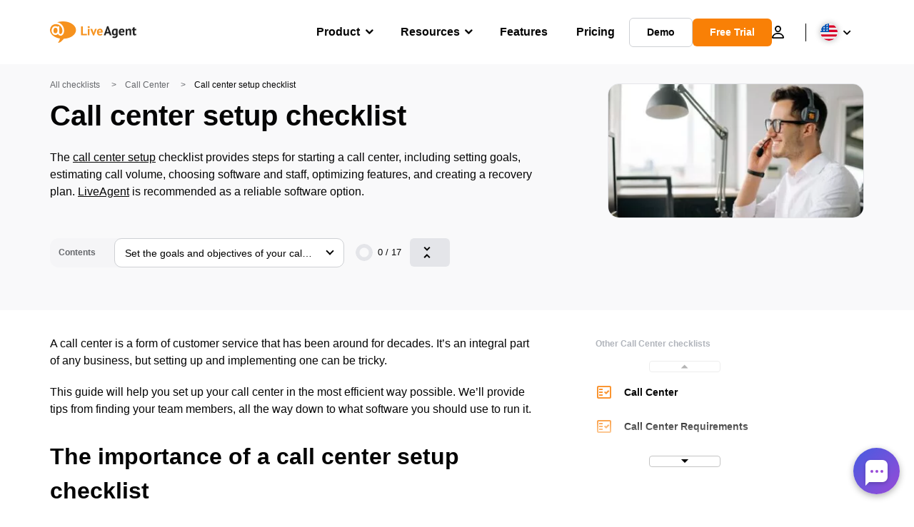

--- FILE ---
content_type: text/html; charset=UTF-8
request_url: https://cdn.liveagent.com/checklists/call-center-setup-checklist/
body_size: 69328
content:
<!doctype html>
<html lang="en-US">
	<head><meta name="referrer" content="strict-origin-when-cross-origin">
	<meta charset="UTF-8">
	<meta http-equiv="X-UA-Compatible" content="IE=edge">
	<meta name="viewport" content="width=device-width, initial-scale=1.0, shrink-to-fit=no">

	<link rel="apple-touch-icon" sizes="180x180" href="https://www.liveagent.com/app/themes/liveagent/assets/images/favicon/apple-touch-icon.png">
	<link rel="icon" type="image/png" sizes="32x32" href="https://www.liveagent.com/app/themes/liveagent/assets/images/favicon/favicon-32x32.png">
	<link rel="icon" type="image/png" sizes="16x16" href="https://www.liveagent.com/app/themes/liveagent/assets/images/favicon/favicon-16x16.png">

	<link rel="mask-icon" href="https://www.liveagent.com/app/themes/liveagent/assets/images/favicon/safari-pinned-tab.svg" color="#f5912c">
	<meta name="apple-mobile-web-app-title" content="LiveAgent">
	<meta name="application-name" content="LiveAgent">
	<meta name="msapplication-TileColor" content="#ffffff">
	<meta name="theme-color" content="#ffffff">

	<!-- URLSLAB-SKIP-REPLACE-START -->
	<style id="inline-css" type="text/css">*{-webkit-box-sizing:border-box;box-sizing:border-box}*:active,*:focus,*:hover{outline:0}#app{position:relative}h1,h2,h3,h4,h5,h6,p{margin:0}a{text-decoration:none}a:active,a:focus,a:hover{text-decoration:none}ul{margin:0;padding:0;list-style:none}figure{margin:0}/*! sanitize.css v10.0.0 | CC0 License | github.com/csstools/sanitize.css */*,::before,::after{-webkit-box-sizing:border-box;box-sizing:border-box}::before,::after{text-decoration:inherit;vertical-align:inherit}html{cursor:default;line-height:1.5;-moz-tab-size:4;-o-tab-size:4;tab-size:4;-webkit-tap-highlight-color:transparent;-ms-text-size-adjust:100%;-webkit-text-size-adjust:100%}html:not(:lang(en)){word-break:break-word;-ms-hyphens:auto;hyphens:auto}body{margin:0}h1{font-size:2em;margin:.67em 0}dl dl,dl ol,dl ul,ol dl,ul dl{margin:0}ol ol,ol ul,ul ol,ul ul{margin:0}hr{height:0;overflow:visible}main{display:block}nav ol,nav ul{list-style:none;padding:0}pre{font-family:monospace,monospace;font-size:1em}a{background-color:transparent}abbr[title]{text-decoration:underline;-webkit-text-decoration:underline dotted;text-decoration:underline dotted}b,strong{font-weight:bolder}code,kbd,samp{font-family:monospace,monospace;font-size:1em}small{font-size:80%}audio,canvas,iframe,img,svg,video{vertical-align:middle}audio,video{display:inline-block}audio:not([controls]){display:none;height:0}iframe{border-style:none}img{border-style:none}svg:not([fill]){fill:currentColor}svg:not(:root){overflow:hidden}table{border-collapse:collapse}button,input,select{margin:0}button{overflow:visible;text-transform:none}button,[type=button],[type=reset],[type=submit]{-webkit-appearance:button}fieldset{border:1px solid #a0a0a0;padding:.35em .75em .625em}input{overflow:visible}legend{color:inherit;display:table;max-width:100%;white-space:normal}progress{display:inline-block;vertical-align:baseline}select{text-transform:none}textarea{margin:0;overflow:auto;resize:vertical}[type=checkbox],[type=radio]{padding:0}[type=search]{-webkit-appearance:textfield;outline-offset:-2px}::-webkit-inner-spin-button,::-webkit-outer-spin-button{height:auto}::-webkit-input-placeholder{color:inherit;opacity:.54}::-webkit-search-decoration{-webkit-appearance:none}::-webkit-file-upload-button{-webkit-appearance:button;font:inherit}::-moz-focus-inner{border-style:none;padding:0}:-moz-focusring{outline:1px dotted ButtonText}:-moz-ui-invalid{box-shadow:none}details{display:block}dialog{background-color:white;border:solid;color:black;display:block;height:-moz-fit-content;height:-webkit-fit-content;height:fit-content;left:0;margin:auto;padding:1em;position:absolute;right:0;width:-moz-fit-content;width:-webkit-fit-content;width:fit-content}dialog:not([open]){display:none}summary{display:list-item}canvas{display:inline-block}template{display:none}a,area,button,input,label,select,summary,textarea,[tabindex]{-ms-touch-action:manipulation;touch-action:manipulation}[hidden]{display:none}[aria-busy=true]{cursor:progress}[aria-controls]{cursor:pointer}[aria-disabled=true],[disabled]{cursor:not-allowed}[aria-hidden=false][hidden]{display:initial}[aria-hidden=false][hidden]:not(:focus){clip:rect(0,0,0,0);position:absolute}@font-face{font-family:fontello;src:url(/app/themes/liveagent/assets/webfonts/fontello.woff2?ver=20230109) format("woff2"),url(/app/themes/liveagent/assets/webfonts/fontello.woff?ver=20230109) format("woff"),url(/app/themes/liveagent/assets/webfonts/fontello.ttf?ver=20230109) format("truetype");font-weight:400;font-style:normal;font-display:swap}[class^=fontello-]::before,[class*=fontello-]::before{font-family:fontello,sans-serif;font-style:normal;font-weight:400;display:inline-block;text-decoration:inherit;width:1em;text-align:center;font-variant:normal;text-transform:none;-webkit-font-smoothing:antialiased;-moz-osx-font-smoothing:grayscale}.fontello-icon-e800::before{content:"\e800" !important}.fontello-icon-e801::before{content:"\e801" !important}.fontello-icon-e802::before{content:"\e802" !important}.fontello-icon-e803::before{content:"\e803" !important}.fontello-icon-e804::before{content:"\e804" !important}.fontello-icon-e805::before{content:"\e805" !important}.fontello-icon-e806::before{content:"\e806" !important}.fontello-icon-e807::before{content:"\e807" !important}.fontello-icon-e808::before{content:"\e808" !important}.fontello-icon-e809::before{content:"\e809" !important}.fontello-icon-e80a::before{content:"\e80a" !important}.fontello-icon-e80b::before{content:"\e80b" !important}.fontello-icon-e80c::before{content:"\e80c" !important}.fontello-icon-e80d::before{content:"\e80d" !important}.fontello-icon-e80e::before{content:"\e80e" !important}.fontello-icon-e80f::before{content:"\e80f" !important}.fontello-icon-e810::before{content:"\e810" !important}.fontello-icon-e811::before{content:"\e811" !important}.fontello-icon-e82a::before{content:"\e82a" !important}.fontello-icon-e82b::before{content:"\e82b" !important}.fontello-bars-solid::before{content:"\e812"}.fontello-calendar-regular::before{content:"\e813"}.fontello-check-circle-regular::before{content:"\e814"}.fontello-facebook-f-brands::before{content:"\e815"}.fontello-facebook-square-brands::before{content:"\e816"}.fontello-folder-solid::before{content:"\e817"}.fontello-instagram-brands::before{content:"\e818"}.fontello-linkedin-brands::before{content:"\e819"}.fontello-linkedin-in-brands::before{content:"\e81a"}.fontello-search-solid::before{content:"\e81b"}.fontello-times-circle-regular::before{content:"\e81c"}.fontello-twitter-brands::before{content:"\e81d"}.fontello-twitter-square-brands::before{content:"\e81e"}.fontello-user-solid::before{content:"\e81f"}.fontello-youtube-square-brands::before{content:"\e820"}.fontello-chevron-down-solid::before{content:"\e821"}.fontello-chevron-left-solid::before{content:"\e822"}.fontello-chevron-right-solid::before{content:"\e823"}.fontello-chevron-up-solid::before{content:"\e824"}.fontello-dribbble-brands::before{content:"\e825"}.fontello-github-brands::before{content:"\e826"}.fontello-map-marker-alt-solid::before{content:"\e827"}.fontello-phone-solid::before{content:"\e828"}.fontello-wordpress-simple-brands::before{content:"\e829"}.fontello-info::before{content:"\e82c"}.fontello-company::before{content:"\e82d"}.fontello-mail::before{content:"\e82e"}.fontello-user::before{content:"\e82f"}.fontello-inbox::before{content:"\e830" !important}.fontello-folder2::before{content:"\e831" !important}.fontello-anchor::before{content:"\e832" !important}.fontello-menu-academy::before{content:"\e851" !important}.fontello-menu-awards::before{content:"\e852" !important}.fontello-menu-blog::before{content:"\e853" !important}.fontello-menu-business-solutions::before{content:"\e854" !important}.fontello-menu-call-center::before{content:"\e855" !important}.fontello-menu-change-log::before{content:"\e839" !important}.fontello-menu-customer-portal::before{content:"\e856" !important}.fontello-menu-directory::before{content:"\e857" !important}.fontello-menu-glossary::before{content:"\e833" !important}.fontello-menu-help-desk::before{content:"\e843" !important}.fontello-menu-industry-solutions::before{content:"\e844" !important}.fontello-menu-knowledge-base::before{content:"\e845" !important}.fontello-menu-live-chat::before{content:"\e846" !important}.fontello-menu-social-media::before{content:"\e847" !important}.fontello-menu-system-status::before{content:"\e842" !important}.fontello-menu-take-a-tour::before{content:"\e849" !important}.fontello-menu-templates::before{content:"\e84a" !important}.fontello-menu-ticketing::before{content:"\e84b" !important}.fontello-menu-typing-test::before{content:"\e84c" !important}.fontello-menu-use-cases::before{content:"\e84d" !important}.fontello-menu-vector::before{content:"\e848" !important}.fontello-menu-webinars::before{content:"\e84e" !important}.fontello-menu-why-liveagent::before{content:"\e84f" !important}.fontello-menu-about-us::before{content:"\e850" !important}.fontello-menu-wordpress::before{content:"\e829" !important}.fontello-menu-research::before{content:"\e834" !important}.fontello-menu-checklists::before{content:"\e835" !important}.fontello-whatsapp-brands::before{content:"\e836"}:root{--primary-color:#fa9531;--secondary-color:#ffbd39;--third-color:#feefe0;--package-color-1:#3cc33e;--package-color-2:#1089f8;--package-color-3:#fa9531;--package-color-4:#b0b4bb;--new-item-color:#ff0;--extension-item-color:#050505;--successful-color:#07b65d;--error-color:#f72f49;--font-color-normal:#65676b;--font-color-level3:#65676b;--font-color-medium:#b0b4bb;--font-color-dark:#050505;--font-color-light:#fff;--content-color-normal:#65676b;--content-color-dark:#050505;--content-color-light:#fff;--button-full-font-color:#fff;--button-full-background-color-1:#fa9531;--button-full-background-color-2:#ffbd39;--button-outline-color:#e4e5e9;--border-color-normal:#65676b;--border-color-gray:#e4e5e9;--border-color-gray-icon:#bec2c9;--border-color-inputs:#ced0d4;--border-color-dark:#050505;--border-color-light:#fff;--main-background:#fff;--invert-main-background:#050505;--secondary-background:#f5f5f7;--light-background:#f5f5f7;--header-background:#fff;--main-nav-font-color:#050505;--main-nav-font-color-highlight:#fa9531;--main-nav-underline:#fa9531;--main-nav-submenu-background:#fff;--main-nav-submenu-font-color:#050505;--main-nav-submenu-font-color-hover:#050505;--cookie-background:#fff3e0;--newsletter-background:#f5f5f7;--tabs-background:#f5f5f7;--orange-background:#feefe0;--violet-background:#f3e6ff;--footer-column-border-color:#e4e5e9;--footer-middle-background-color-1:#fa9531;--footer-middle-background-color-2:#ffbd39;--box-shadow:0 0 16px 0 rgba(0,0,0,0.08);--box-shadow-big:0 .25em 4em 0 rgba(0,0,0,0.07);--background:linear-gradient(90deg,#ffbd39 0,#fa9531 100%);--background-invert:linear-gradient(90deg,#fa9531 0,#ffbd39 100%)}html{scroll-behavior:smooth}html :where(img[class*=wp-image-]){height:auto;max-width:100%}body{background-color:#fff;background-color:var(--main-background);font-family:"Helvetica Neue",Helvetica,Arial,sans-serif;font-size:16px;font-weight:400;line-height:24px;-webkit-tap-highlight-color:rgba(0,0,0,0);overflow-x:hidden}body.overlay{overflow:hidden !important}body.overlay::before{content:"";top:0;right:0;bottom:0;left:0;position:fixed;z-index:999998;background-color:rgba(0,0,0,0.6);-webkit-animation:fadeIn .25s;animation:fadeIn .25s}.home .AppContainer{overflow:hidden}.wrapper{position:relative;width:100%;max-width:1180px;margin-left:auto;margin-right:auto;padding-left:20px;padding-right:20px;border-radius:1rem}.wrapper__medium{max-width:1240px}.wrapper__extended{max-width:1380px}.wrapper__wide{position:relative;max-width:1380px;margin-left:auto;margin-right:auto;padding:1.5em 0}.wrapper__narrow{max-width:650px;margin-left:auto;margin-right:auto}.grecaptcha-badge{display:none !important}.hidden{display:none !important}.invisible{visibility:hidden !important;opacity:0 !important;cursor:default}.invisible *,.invisible:hover *{cursor:default !important}.pos-relative{position:relative}.pos-absolute{position:absolute}.pos-fixed{position:fixed}.pos-sticky{position:sticky}.wp-block-media-text{display:grid;grid-template-columns:50% 1fr;grid-template-rows:auto}.wp-block-media-text>.wp-block-media-text__media{-ms-flex-item-align:center;align-self:center}.wp-block-media-text>.wp-block-media-text__content{direction:ltr;grid-column:2;grid-row:1;padding:0 8%;word-break:break-word;align-self:center}.display-block{display:block !important}.flex{display:-webkit-box !important;display:-ms-flexbox !important;display:flex !important}.flex-wrap{-ms-flex-wrap:wrap !important;flex-wrap:wrap !important}.flex-direction-row{-webkit-box-orient:horizontal !important;-webkit-box-direction:normal !important;-ms-flex-direction:row !important;flex-direction:row !important}.flex-direction-column{-webkit-box-orient:vertical !important;-webkit-box-direction:normal !important;-ms-flex-direction:column !important;flex-direction:column !important}.flex-align-center{-ms-flex-line-pack:center !important;align-content:center !important;-webkit-box-align:center !important;-ms-flex-align:center !important;align-items:center !important}.flex-align-center .elementor-widget-wrap{-ms-flex-line-pack:center !important;align-content:center !important;-webkit-box-align:center !important;-ms-flex-align:center !important;align-items:center !important}.flex-justify-center{-webkit-box-pack:center !important;-ms-flex-pack:center !important;justify-content:center !important}.text-align-left{text-align:left !important}.text-align-left *{text-align:left}.text-align-center{text-align:center !important}.text-align-justify{text-align:justify !important}.text-decoration-none{text-decoration:none}.text-decoration-underline{text-decoration:underline}.w-100{width:100%}.no-margin[class]{margin:0 !important}.no-padding[class]{padding:0 !important}[class].ma-left{margin-left:auto}[class].ma-right{margin-right:auto}[class].ma-top{margin-top:auto}[class].ma-bottom{margin-bottom:auto}.mt-0[class]{margin-top:0}.mr-0[class]{margin-right:0}.mb-0[class]{margin-bottom:0}.ml-0[class]{margin-left:0}.pt-0[class]{padding-top:0}.pr-0[class]{padding-right:0}.pb-0[class]{padding-bottom:0}.pl-0[class]{padding-left:0}.mt-xxs[class]{margin-top:.15em}.mr-xxs[class]{margin-right:.15em}.mb-xxs[class]{margin-bottom:.15em}.ml-xxs[class]{margin-left:.15em}.pt-xxs[class]{padding-top:.15em}.pr-xxs[class]{padding-right:.15em}.pb-xxs[class]{padding-bottom:.15em}.pl-xxs[class]{padding-left:.15em}.mt-xs[class]{margin-top:.25em}.mr-xs[class]{margin-right:.25em}.mb-xs[class]{margin-bottom:.25em}.ml-xs[class]{margin-left:.25em}.pt-xs[class]{padding-top:.25em}.pr-xs[class]{padding-right:.25em}.pb-xs[class]{padding-bottom:.25em}.pl-xs[class]{padding-left:.25em}.mt-s[class]{margin-top:.5em}.mr-s[class]{margin-right:.5em}.mb-s[class]{margin-bottom:.5em}.ml-s[class]{margin-left:.5em}.pt-s[class]{padding-top:.5em}.pr-s[class]{padding-right:.5em}.pb-s[class]{padding-bottom:.5em}.pl-s[class]{padding-left:.5em}.mt-m[class]{margin-top:1em}.mr-m[class]{margin-right:1em}.mb-m[class]{margin-bottom:1em}.ml-m[class]{margin-left:1em}.pt-m[class]{padding-top:1em}.pr-m[class]{padding-right:1em}.pb-m[class]{padding-bottom:1em}.pl-m[class]{padding-left:1em}.mt-l[class]{margin-top:1.5em}.mr-l[class]{margin-right:1.5em}.mb-l[class]{margin-bottom:1.5em}.ml-l[class]{margin-left:1.5em}.pt-l[class]{padding-top:1.5em}.pr-l[class]{padding-right:1.5em}.pb-l[class]{padding-bottom:1.5em}.pl-l[class]{padding-left:1.5em}.mt-xl[class]{margin-top:2em}.mr-xl[class]{margin-right:2em}.mb-xl[class]{margin-bottom:2em}.ml-xl[class]{margin-left:2em}.pt-xl[class]{padding-top:2em}.pr-xl[class]{padding-right:2em}.pb-xl[class]{padding-bottom:2em}.pl-xl[class]{padding-left:2em}.mt-xxl[class]{margin-top:2.5em}.mr-xxl[class]{margin-right:2.5em}.mb-xxl[class]{margin-bottom:2.5em}.ml-xxl[class]{margin-left:2.5em}.pt-xxl[class]{padding-top:2.5em}.pr-xxl[class]{padding-right:2.5em}.pb-xxl[class]{padding-bottom:2.5em}.pl-xxl[class]{padding-left:2.5em}.mt-xxxl[class]{margin-top:3.25em}.mr-xxxl[class]{margin-right:3.25em}.mb-xxxl[class]{margin-bottom:3.25em}.ml-xxxl[class]{margin-left:3.25em}.pt-xxxl[class]{padding-top:3.25em}.pr-xxxl[class]{padding-right:3.25em}.pb-xxxl[class]{padding-bottom:3.25em}.pl-xxxl[class]{padding-left:3.25em}.mt-extreme-small[class]{margin-top:3.75em}.mr-extreme-small[class]{margin-right:3.75em}.mb-extreme-small[class]{margin-bottom:3.75em}.ml-extreme-small[class]{margin-left:3.75em}.pt-extreme-small[class]{padding-top:3.75em}.pr-extreme-small[class]{padding-right:3.75em}.pb-extreme-small[class]{padding-bottom:3.75em}.pl-extreme-small[class]{padding-left:3.75em}.mt-extreme[class]{margin-top:4.5em}.mr-extreme[class]{margin-right:4.5em}.mb-extreme[class]{margin-bottom:4.5em}.ml-extreme[class]{margin-left:4.5em}.pt-extreme[class]{padding-top:4.5em}.pr-extreme[class]{padding-right:4.5em}.pb-extreme[class]{padding-bottom:4.5em}.pl-extreme[class]{padding-left:4.5em}.mt-extreme-plus[class]{margin-top:5em}.mr-extreme-plus[class]{margin-right:5em}.mb-extreme-plus[class]{margin-bottom:5em}.ml-extreme-plus[class]{margin-left:5em}.pt-extreme-plus[class]{padding-top:5em}.pr-extreme-plus[class]{padding-right:5em}.pb-extreme-plus[class]{padding-bottom:5em}.pl-extreme-plus[class]{padding-left:5em}.mt-ultra[class]{margin-top:6em}.mr-ultra[class]{margin-right:6em}.mb-ultra[class]{margin-bottom:6em}.ml-ultra[class]{margin-left:6em}.pt-ultra[class]{padding-top:6em}.pr-ultra[class]{padding-right:6em}.pb-ultra[class]{padding-bottom:6em}.pl-ultra[class]{padding-left:6em}.mt-ultra-xl[class]{margin-top:9.375em}.mr-ultra-xl[class]{margin-right:9.375em}.mb-ultra-xl[class]{margin-bottom:9.375em}.ml-ultra-xl[class]{margin-left:9.375em}.pt-ultra-xl[class]{padding-top:9.375em}.pr-ultra-xl[class]{padding-right:9.375em}.pb-ultra-xl[class]{padding-bottom:9.375em}.pl-ultra-xl[class]{padding-left:9.375em}.mt-2xultra[class]{margin-top:10em}.mr-2xultra[class]{margin-right:10em}.mb-2xultra[class]{margin-bottom:10em}.ml-2xultra[class]{margin-left:10em}.pt-2xultra[class]{padding-top:10em}.pr-2xultra[class]{padding-right:10em}.pb-2xultra[class]{padding-bottom:10em}.pl-2xultra[class]{padding-left:10em}.Footer,.Reviews,.Block--redesign__successtories,.Block--redesign__testimonials,.SimilarSources{content-visibility:auto}body.lb-disable-scrolling{overflow:hidden}.lightboxOverlay{position:absolute;top:0;left:0;z-index:999999;opacity:.8;background-color:#000;display:none}.lightbox{overflow:hidden}.lightbox.splide,.lightbox-youtube{position:fixed;left:0;top:0;width:100vw;height:100vh;z-index:999999;text-align:center;line-height:0;font-weight:400;outline:0;opacity:0;-webkit-transition:opacity .5s;transition:opacity .5s}.lightbox.splide::after,.lightbox-youtube::after{background-color:#050505;background-color:var(--invert-main-background);width:100%;height:100%;content:"";position:absolute;top:0;left:0;opacity:.8}.lightbox.splide.active,.lightbox-youtube.active{opacity:1}.lightbox.splide>*,.lightbox-youtube>*{position:relative;z-index:1}.lightbox .splide__list{height:100vh}.lightbox .splide__slide{display:-webkit-box;display:-ms-flexbox;display:flex;-webkit-box-align:center;-ms-flex-align:center;align-items:center;-webkit-box-pack:center;-ms-flex-pack:center;justify-content:center;height:100%}.lightbox .youtube__inn{display:-webkit-box;display:-ms-flexbox;display:flex;-webkit-box-align:center;-ms-flex-align:center;align-items:center;-webkit-box-pack:center;-ms-flex-pack:center;justify-content:center;height:100%}.lightbox .youtube__wrapper{position:relative;width:calc(100% - 1em);height:0;padding-bottom:56.25%;z-index:1}.lightbox .youtube__inmodal{position:absolute;width:100%;top:0;left:0}.lightbox__image-wrapper{padding:0 4em}.lightbox__image-wrapper img{max-width:100%;max-height:100vh}.lightbox .splide__arrows{position:absolute;width:100%;height:2em;top:50%;-webkit-transform:translateY(-50%);-ms-transform:translateY(-50%);transform:translateY(-50%);z-index:2}.lightbox .splide__arrow{width:2em;height:2em;font-size:2rem}.lightbox .splide__arrow::before{display:none}.lightbox .splide__arrow:disabled{display:none}.lightbox .splide__arrow svg{fill:#fff}.lightbox__close.lightbox__close{color:#fff;color:var(--font-color-light);width:1em;height:1em;position:absolute;display:inline-block;right:.5em;top:.5em;font-size:3rem;line-height:1;cursor:pointer;z-index:2;text-shadow:0 0 .1em rgba(0,0,0,0.8)}@-webkit-keyframes chatDots{0%{opacity:.5}15%{-webkit-transform:translateY(-0.25em);transform:translateY(-0.25em)}25%{-webkit-transform:translateY(0);transform:translateY(0)}50%{opacity:1}100%{opacity:.5}}@keyframes chatDots{0%{opacity:.5}15%{-webkit-transform:translateY(-0.25em);transform:translateY(-0.25em)}25%{-webkit-transform:translateY(0);transform:translateY(0)}50%{opacity:1}100%{opacity:.5}}@-webkit-keyframes fadeIn{0%{opacity:0}100%{opacity:1}}@keyframes fadeIn{0%{opacity:0}100%{opacity:1}}@-webkit-keyframes bounceIn{0%{opacity:0;-webkit-transform:scale3d(0.3,0.3,0.3);transform:scale3d(0.3,0.3,0.3);-webkit-animation-timing-function:cubic-bezier(0.215,0.61,0.355,1);animation-timing-function:cubic-bezier(0.215,0.61,0.355,1)}20%{-webkit-transform:scale3d(1.1,1.1,1.1);transform:scale3d(1.1,1.1,1.1);-webkit-animation-timing-function:cubic-bezier(0.215,0.61,0.355,1);animation-timing-function:cubic-bezier(0.215,0.61,0.355,1)}40%{-webkit-transform:scale3d(0.9,0.9,0.9);transform:scale3d(0.9,0.9,0.9);-webkit-animation-timing-function:cubic-bezier(0.215,0.61,0.355,1);animation-timing-function:cubic-bezier(0.215,0.61,0.355,1)}60%{opacity:1;-webkit-transform:scale3d(1.03,1.03,1.03);transform:scale3d(1.03,1.03,1.03);-webkit-animation-timing-function:cubic-bezier(0.215,0.61,0.355,1);animation-timing-function:cubic-bezier(0.215,0.61,0.355,1)}80%{-webkit-transform:scale3d(0.97,0.97,0.97);transform:scale3d(0.97,0.97,0.97);-webkit-animation-timing-function:cubic-bezier(0.215,0.61,0.355,1);animation-timing-function:cubic-bezier(0.215,0.61,0.355,1)}to{opacity:1;-webkit-transform:scale3d(1,1,1);transform:scale3d(1,1,1);-webkit-animation-timing-function:cubic-bezier(0.215,0.61,0.355,1);animation-timing-function:cubic-bezier(0.215,0.61,0.355,1)}}@keyframes bounceIn{0%{opacity:0;-webkit-transform:scale3d(0.3,0.3,0.3);transform:scale3d(0.3,0.3,0.3);-webkit-animation-timing-function:cubic-bezier(0.215,0.61,0.355,1);animation-timing-function:cubic-bezier(0.215,0.61,0.355,1)}20%{-webkit-transform:scale3d(1.1,1.1,1.1);transform:scale3d(1.1,1.1,1.1);-webkit-animation-timing-function:cubic-bezier(0.215,0.61,0.355,1);animation-timing-function:cubic-bezier(0.215,0.61,0.355,1)}40%{-webkit-transform:scale3d(0.9,0.9,0.9);transform:scale3d(0.9,0.9,0.9);-webkit-animation-timing-function:cubic-bezier(0.215,0.61,0.355,1);animation-timing-function:cubic-bezier(0.215,0.61,0.355,1)}60%{opacity:1;-webkit-transform:scale3d(1.03,1.03,1.03);transform:scale3d(1.03,1.03,1.03);-webkit-animation-timing-function:cubic-bezier(0.215,0.61,0.355,1);animation-timing-function:cubic-bezier(0.215,0.61,0.355,1)}80%{-webkit-transform:scale3d(0.97,0.97,0.97);transform:scale3d(0.97,0.97,0.97);-webkit-animation-timing-function:cubic-bezier(0.215,0.61,0.355,1);animation-timing-function:cubic-bezier(0.215,0.61,0.355,1)}to{opacity:1;-webkit-transform:scale3d(1,1,1);transform:scale3d(1,1,1);-webkit-animation-timing-function:cubic-bezier(0.215,0.61,0.355,1);animation-timing-function:cubic-bezier(0.215,0.61,0.355,1)}}@-webkit-keyframes down{0%{-webkit-transform:translate(0);transform:translate(0)}20%{-webkit-transform:translateY(1em);transform:translateY(1em)}40%{-webkit-transform:translate(0);transform:translate(0)}}@keyframes down{0%{-webkit-transform:translate(0);transform:translate(0)}20%{-webkit-transform:translateY(1em);transform:translateY(1em)}40%{-webkit-transform:translate(0);transform:translate(0)}}@-webkit-keyframes slideDown{from{-webkit-transform:translateY(-100%);transform:translateY(-100%)}to{-webkit-transform:translateY(0);transform:translateY(0)}}@keyframes slideDown{from{-webkit-transform:translateY(-100%);transform:translateY(-100%)}to{-webkit-transform:translateY(0);transform:translateY(0)}}@-webkit-keyframes slideUp{from{-webkit-transform:translateY(0);transform:translateY(0)}to{-webkit-transform:translateY(-100%);transform:translateY(-100%)}}@keyframes slideUp{from{-webkit-transform:translateY(0);transform:translateY(0)}to{-webkit-transform:translateY(-100%);transform:translateY(-100%)}}@-webkit-keyframes pulse{0%{-webkit-box-shadow:0 0 0 0 rgba(245,145,44,0.6);box-shadow:0 0 0 0 rgba(245,145,44,0.6)}70%{-webkit-box-shadow:0 0 0 15px rgba(245,145,44,0);box-shadow:0 0 0 15px rgba(245,145,44,0)}100%{-webkit-box-shadow:0 0 0 0 rgba(245,145,44,0);box-shadow:0 0 0 0 rgba(245,145,44,0)}}@keyframes pulse{0%{-webkit-box-shadow:0 0 0 0 rgba(245,145,44,0.6);box-shadow:0 0 0 0 rgba(245,145,44,0.6)}70%{-webkit-box-shadow:0 0 0 15px rgba(245,145,44,0);box-shadow:0 0 0 15px rgba(245,145,44,0)}100%{-webkit-box-shadow:0 0 0 0 rgba(245,145,44,0);box-shadow:0 0 0 0 rgba(245,145,44,0)}}.c-black-real{color:#000 !important}.c-black-real *{color:inherit !important}.c-black-real svg{fill:currentcolor !important}svg.c-black-real{fill:currentcolor !important}.bg-black-real{background-color:#000 !important}.border-black-real{border-color:#000 !important}.c-black{color:#050505 !important}.c-black *{color:inherit !important}.c-black svg{fill:currentcolor !important}svg.c-black{fill:currentcolor !important}.bg-black{background-color:#050505 !important}.border-black{border-color:#050505 !important}.c-white{color:#fff !important}.c-white *{color:inherit !important}.c-white svg{fill:currentcolor !important}svg.c-white{fill:currentcolor !important}.bg-white{background-color:#fff !important}.border-white{border-color:#fff !important}.c-gray{color:#231f20 !important}.c-gray *{color:inherit !important}.c-gray svg{fill:currentcolor !important}svg.c-gray{fill:currentcolor !important}.bg-gray{background-color:#231f20 !important}.border-gray{border-color:#231f20 !important}.c-dark-gray{color:#65676b !important}.c-dark-gray *{color:inherit !important}.c-dark-gray svg{fill:currentcolor !important}svg.c-dark-gray{fill:currentcolor !important}.bg-dark-gray{background-color:#65676b !important}.border-dark-gray{border-color:#65676b !important}.c-medium-gray{color:#b0b4bb !important}.c-medium-gray *{color:inherit !important}.c-medium-gray svg{fill:currentcolor !important}svg.c-medium-gray{fill:currentcolor !important}.bg-medium-gray{background-color:#b0b4bb !important}.border-medium-gray{border-color:#b0b4bb !important}.c-medium-gray-quotes{color:#65676b !important}.c-medium-gray-quotes *{color:inherit !important}.c-medium-gray-quotes svg{fill:currentcolor !important}svg.c-medium-gray-quotes{fill:currentcolor !important}.bg-medium-gray-quotes{background-color:#65676b !important}.border-medium-gray-quotes{border-color:#65676b !important}.c-medium-gray-inputs{color:#ced0d4 !important}.c-medium-gray-inputs *{color:inherit !important}.c-medium-gray-inputs svg{fill:currentcolor !important}svg.c-medium-gray-inputs{fill:currentcolor !important}.bg-medium-gray-inputs{background-color:#ced0d4 !important}.border-medium-gray-inputs{border-color:#ced0d4 !important}.c-level3{color:#8c9097 !important}.c-level3 *{color:inherit !important}.c-level3 svg{fill:currentcolor !important}svg.c-level3{fill:currentcolor !important}.bg-level3{background-color:#8c9097 !important}.border-level3{border-color:#8c9097 !important}.c-level4{color:#f9f9fa !important}.c-level4 *{color:inherit !important}.c-level4 svg{fill:currentcolor !important}svg.c-level4{fill:currentcolor !important}.bg-level4{background-color:#f9f9fa !important}.border-level4{border-color:#f9f9fa !important}.c-light-gray{color:#e4e5e9 !important}.c-light-gray *{color:inherit !important}.c-light-gray svg{fill:currentcolor !important}svg.c-light-gray{fill:currentcolor !important}.bg-light-gray{background-color:#e4e5e9 !important}.border-light-gray{border-color:#e4e5e9 !important}.c-lighter-gray{color:#d8dadf !important}.c-lighter-gray *{color:inherit !important}.c-lighter-gray svg{fill:currentcolor !important}svg.c-lighter-gray{fill:currentcolor !important}.bg-lighter-gray{background-color:#d8dadf !important}.border-lighter-gray{border-color:#d8dadf !important}.c-light-gray-icon{color:#bec2c9 !important}.c-light-gray-icon *{color:inherit !important}.c-light-gray-icon svg{fill:currentcolor !important}svg.c-light-gray-icon{fill:currentcolor !important}.bg-light-gray-icon{background-color:#bec2c9 !important}.border-light-gray-icon{border-color:#bec2c9 !important}.c-lightest-gray{color:#f5f5f7 !important}.c-lightest-gray *{color:inherit !important}.c-lightest-gray svg{fill:currentcolor !important}svg.c-lightest-gray{fill:currentcolor !important}.bg-lightest-gray{background-color:#f5f5f7 !important}.border-lightest-gray{border-color:#f5f5f7 !important}.c-ultralightest-gray{color:#f5f5f7 !important}.c-ultralightest-gray *{color:inherit !important}.c-ultralightest-gray svg{fill:currentcolor !important}svg.c-ultralightest-gray{fill:currentcolor !important}.bg-ultralightest-gray{background-color:#f5f5f7 !important}.border-ultralightest-gray{border-color:#f5f5f7 !important}.c-pricing-gray{color:#edeff3 !important}.c-pricing-gray *{color:inherit !important}.c-pricing-gray svg{fill:currentcolor !important}svg.c-pricing-gray{fill:currentcolor !important}.bg-pricing-gray{background-color:#edeff3 !important}.border-pricing-gray{border-color:#edeff3 !important}.c-dark-orange{color:#fa9531 !important}.c-dark-orange *{color:inherit !important}.c-dark-orange svg{fill:currentcolor !important}svg.c-dark-orange{fill:currentcolor !important}.bg-dark-orange{background-color:#fa9531 !important}.border-dark-orange{border-color:#fa9531 !important}.c-primary{color:#fa9531 !important}.c-primary *{color:inherit !important}.c-primary svg{fill:currentcolor !important}svg.c-primary{fill:currentcolor !important}.bg-primary{background-color:#fa9531 !important}.border-primary{border-color:#fa9531 !important}.c-orange-new{color:#ffb928 !important}.c-orange-new *{color:inherit !important}.c-orange-new svg{fill:currentcolor !important}svg.c-orange-new{fill:currentcolor !important}.bg-orange-new{background-color:#ffb928 !important}.border-orange-new{border-color:#ffb928 !important}.c-medium-orange{color:#feefe0 !important}.c-medium-orange *{color:inherit !important}.c-medium-orange svg{fill:currentcolor !important}svg.c-medium-orange{fill:currentcolor !important}.bg-medium-orange{background-color:#feefe0 !important}.border-medium-orange{border-color:#feefe0 !important}.c-light-orange{color:#ffbd39 !important}.c-light-orange *{color:inherit !important}.c-light-orange svg{fill:currentcolor !important}svg.c-light-orange{fill:currentcolor !important}.bg-light-orange{background-color:#ffbd39 !important}.border-light-orange{border-color:#ffbd39 !important}.c-light-green{color:#3cc33e !important}.c-light-green *{color:inherit !important}.c-light-green svg{fill:currentcolor !important}svg.c-light-green{fill:currentcolor !important}.bg-light-green{background-color:#3cc33e !important}.border-light-green{border-color:#3cc33e !important}.c-light-blue{color:#1089f8 !important}.c-light-blue *{color:inherit !important}.c-light-blue svg{fill:currentcolor !important}svg.c-light-blue{fill:currentcolor !important}.bg-light-blue{background-color:#1089f8 !important}.border-light-blue{border-color:#1089f8 !important}.c-green{color:#080 !important}.c-green *{color:inherit !important}.c-green svg{fill:currentcolor !important}svg.c-green{fill:currentcolor !important}.bg-green{background-color:#080 !important}.border-green{border-color:#080 !important}.c-red{color:#f00 !important}.c-red *{color:inherit !important}.c-red svg{fill:currentcolor !important}svg.c-red{fill:currentcolor !important}.bg-red{background-color:#f00 !important}.border-red{border-color:#f00 !important}.c-yellow{color:#ff0 !important}.c-yellow *{color:inherit !important}.c-yellow svg{fill:currentcolor !important}svg.c-yellow{fill:currentcolor !important}.bg-yellow{background-color:#ff0 !important}.border-yellow{border-color:#ff0 !important}.c-dark-pink{color:#b44b85 !important}.c-dark-pink *{color:inherit !important}.c-dark-pink svg{fill:currentcolor !important}svg.c-dark-pink{fill:currentcolor !important}.bg-dark-pink{background-color:#b44b85 !important}.border-dark-pink{border-color:#b44b85 !important}.c-light-pink{color:#f478a5 !important}.c-light-pink *{color:inherit !important}.c-light-pink svg{fill:currentcolor !important}svg.c-light-pink{fill:currentcolor !important}.bg-light-pink{background-color:#f478a5 !important}.border-light-pink{border-color:#f478a5 !important}.c-saturated-violet{color:#ae54fd !important}.c-saturated-violet *{color:inherit !important}.c-saturated-violet svg{fill:currentcolor !important}svg.c-saturated-violet{fill:currentcolor !important}.bg-saturated-violet{background-color:#ae54fd !important}.border-saturated-violet{border-color:#ae54fd !important}.c-desaturated-violet{color:#f3e6ff !important}.c-desaturated-violet *{color:inherit !important}.c-desaturated-violet svg{fill:currentcolor !important}svg.c-desaturated-violet{fill:currentcolor !important}.bg-desaturated-violet{background-color:#f3e6ff !important}.border-desaturated-violet{border-color:#f3e6ff !important}.c-saturated-blue{color:#2570ed !important}.c-saturated-blue *{color:inherit !important}.c-saturated-blue svg{fill:currentcolor !important}svg.c-saturated-blue{fill:currentcolor !important}.bg-saturated-blue{background-color:#2570ed !important}.border-saturated-blue{border-color:#2570ed !important}.c-desaturated-blue{color:#dfeafd !important}.c-desaturated-blue *{color:inherit !important}.c-desaturated-blue svg{fill:currentcolor !important}svg.c-desaturated-blue{fill:currentcolor !important}.bg-desaturated-blue{background-color:#dfeafd !important}.border-desaturated-blue{border-color:#dfeafd !important}.c-saturated-green{color:#07b65d !important}.c-saturated-green *{color:inherit !important}.c-saturated-green svg{fill:currentcolor !important}svg.c-saturated-green{fill:currentcolor !important}.bg-saturated-green{background-color:#07b65d !important}.border-saturated-green{border-color:#07b65d !important}.c-desaturated-green{color:#daf4e7 !important}.c-desaturated-green *{color:inherit !important}.c-desaturated-green svg{fill:currentcolor !important}svg.c-desaturated-green{fill:currentcolor !important}.bg-desaturated-green{background-color:#daf4e7 !important}.border-desaturated-green{border-color:#daf4e7 !important}.c-saturated-red{color:#f72f49 !important}.c-saturated-red *{color:inherit !important}.c-saturated-red svg{fill:currentcolor !important}svg.c-saturated-red{fill:currentcolor !important}.bg-saturated-red{background-color:#f72f49 !important}.border-saturated-red{border-color:#f72f49 !important}.c-desaturated-red{color:#fee0e4 !important}.c-desaturated-red *{color:inherit !important}.c-desaturated-red svg{fill:currentcolor !important}svg.c-desaturated-red{fill:currentcolor !important}.bg-desaturated-red{background-color:#fee0e4 !important}.border-desaturated-red{border-color:#fee0e4 !important}.c-saturated-cyan{color:#48c6ce !important}.c-saturated-cyan *{color:inherit !important}.c-saturated-cyan svg{fill:currentcolor !important}svg.c-saturated-cyan{fill:currentcolor !important}.bg-saturated-cyan{background-color:#48c6ce !important}.border-saturated-cyan{border-color:#48c6ce !important}.c-desaturated-cyan{color:#e4f7f8 !important}.c-desaturated-cyan *{color:inherit !important}.c-desaturated-cyan svg{fill:currentcolor !important}svg.c-desaturated-cyan{fill:currentcolor !important}.bg-desaturated-cyan{background-color:#e4f7f8 !important}.border-desaturated-cyan{border-color:#e4f7f8 !important}@media(min-width:768px){.wrapper__wide{padding:2.75em 0}.hidden-tablet{display:none !important}.display-block-tablet{display:block !important}.flex-tablet{display:-webkit-box !important;display:-ms-flexbox !important;display:flex !important}.mobile--only{display:none}.mt-0-tablet[class]{margin-top:0}.mr-0-tablet[class]{margin-right:0}.mb-0-tablet[class]{margin-bottom:0}.ml-0-tablet[class]{margin-left:0}.pt-0-tablet[class]{padding-top:0}.pr-0-tablet[class]{padding-right:0}.pb-0-tablet[class]{padding-bottom:0}.pl-0-tablet[class]{padding-left:0}.mt-xxs-tablet[class]{margin-top:.15em}.mr-xxs-tablet[class]{margin-right:.15em}.mb-xxs-tablet[class]{margin-bottom:.15em}.ml-xxs-tablet[class]{margin-left:.15em}.pt-xxs-tablet[class]{padding-top:.15em}.pr-xxs-tablet[class]{padding-right:.15em}.pb-xxs-tablet[class]{padding-bottom:.15em}.pl-xxs-tablet[class]{padding-left:.15em}.mt-xs-tablet[class]{margin-top:.25em}.mr-xs-tablet[class]{margin-right:.25em}.mb-xs-tablet[class]{margin-bottom:.25em}.ml-xs-tablet[class]{margin-left:.25em}.pt-xs-tablet[class]{padding-top:.25em}.pr-xs-tablet[class]{padding-right:.25em}.pb-xs-tablet[class]{padding-bottom:.25em}.pl-xs-tablet[class]{padding-left:.25em}.mt-s-tablet[class]{margin-top:.5em}.mr-s-tablet[class]{margin-right:.5em}.mb-s-tablet[class]{margin-bottom:.5em}.ml-s-tablet[class]{margin-left:.5em}.pt-s-tablet[class]{padding-top:.5em}.pr-s-tablet[class]{padding-right:.5em}.pb-s-tablet[class]{padding-bottom:.5em}.pl-s-tablet[class]{padding-left:.5em}.mt-m-tablet[class]{margin-top:1em}.mr-m-tablet[class]{margin-right:1em}.mb-m-tablet[class]{margin-bottom:1em}.ml-m-tablet[class]{margin-left:1em}.pt-m-tablet[class]{padding-top:1em}.pr-m-tablet[class]{padding-right:1em}.pb-m-tablet[class]{padding-bottom:1em}.pl-m-tablet[class]{padding-left:1em}.mt-l-tablet[class]{margin-top:1.5em}.mr-l-tablet[class]{margin-right:1.5em}.mb-l-tablet[class]{margin-bottom:1.5em}.ml-l-tablet[class]{margin-left:1.5em}.pt-l-tablet[class]{padding-top:1.5em}.pr-l-tablet[class]{padding-right:1.5em}.pb-l-tablet[class]{padding-bottom:1.5em}.pl-l-tablet[class]{padding-left:1.5em}.mt-xl-tablet[class]{margin-top:2em}.mr-xl-tablet[class]{margin-right:2em}.mb-xl-tablet[class]{margin-bottom:2em}.ml-xl-tablet[class]{margin-left:2em}.pt-xl-tablet[class]{padding-top:2em}.pr-xl-tablet[class]{padding-right:2em}.pb-xl-tablet[class]{padding-bottom:2em}.pl-xl-tablet[class]{padding-left:2em}.mt-xxl-tablet[class]{margin-top:2.5em}.mr-xxl-tablet[class]{margin-right:2.5em}.mb-xxl-tablet[class]{margin-bottom:2.5em}.ml-xxl-tablet[class]{margin-left:2.5em}.pt-xxl-tablet[class]{padding-top:2.5em}.pr-xxl-tablet[class]{padding-right:2.5em}.pb-xxl-tablet[class]{padding-bottom:2.5em}.pl-xxl-tablet[class]{padding-left:2.5em}.mt-xxxl-tablet[class]{margin-top:3.25em}.mr-xxxl-tablet[class]{margin-right:3.25em}.mb-xxxl-tablet[class]{margin-bottom:3.25em}.ml-xxxl-tablet[class]{margin-left:3.25em}.pt-xxxl-tablet[class]{padding-top:3.25em}.pr-xxxl-tablet[class]{padding-right:3.25em}.pb-xxxl-tablet[class]{padding-bottom:3.25em}.pl-xxxl-tablet[class]{padding-left:3.25em}.mt-extreme-small-tablet[class]{margin-top:3.75em}.mr-extreme-small-tablet[class]{margin-right:3.75em}.mb-extreme-small-tablet[class]{margin-bottom:3.75em}.ml-extreme-small-tablet[class]{margin-left:3.75em}.pt-extreme-small-tablet[class]{padding-top:3.75em}.pr-extreme-small-tablet[class]{padding-right:3.75em}.pb-extreme-small-tablet[class]{padding-bottom:3.75em}.pl-extreme-small-tablet[class]{padding-left:3.75em}.mt-extreme-tablet[class]{margin-top:4.5em}.mr-extreme-tablet[class]{margin-right:4.5em}.mb-extreme-tablet[class]{margin-bottom:4.5em}.ml-extreme-tablet[class]{margin-left:4.5em}.pt-extreme-tablet[class]{padding-top:4.5em}.pr-extreme-tablet[class]{padding-right:4.5em}.pb-extreme-tablet[class]{padding-bottom:4.5em}.pl-extreme-tablet[class]{padding-left:4.5em}.mt-extreme-plus-tablet[class]{margin-top:5em}.mr-extreme-plus-tablet[class]{margin-right:5em}.mb-extreme-plus-tablet[class]{margin-bottom:5em}.ml-extreme-plus-tablet[class]{margin-left:5em}.pt-extreme-plus-tablet[class]{padding-top:5em}.pr-extreme-plus-tablet[class]{padding-right:5em}.pb-extreme-plus-tablet[class]{padding-bottom:5em}.pl-extreme-plus-tablet[class]{padding-left:5em}.mt-ultra-tablet[class]{margin-top:6em}.mr-ultra-tablet[class]{margin-right:6em}.mb-ultra-tablet[class]{margin-bottom:6em}.ml-ultra-tablet[class]{margin-left:6em}.pt-ultra-tablet[class]{padding-top:6em}.pr-ultra-tablet[class]{padding-right:6em}.pb-ultra-tablet[class]{padding-bottom:6em}.pl-ultra-tablet[class]{padding-left:6em}.mt-ultra-xl-tablet[class]{margin-top:9.375em}.mr-ultra-xl-tablet[class]{margin-right:9.375em}.mb-ultra-xl-tablet[class]{margin-bottom:9.375em}.ml-ultra-xl-tablet[class]{margin-left:9.375em}.pt-ultra-xl-tablet[class]{padding-top:9.375em}.pr-ultra-xl-tablet[class]{padding-right:9.375em}.pb-ultra-xl-tablet[class]{padding-bottom:9.375em}.pl-ultra-xl-tablet[class]{padding-left:9.375em}.mt-2xultra-tablet[class]{margin-top:10em}.mr-2xultra-tablet[class]{margin-right:10em}.mb-2xultra-tablet[class]{margin-bottom:10em}.ml-2xultra-tablet[class]{margin-left:10em}.pt-2xultra-tablet[class]{padding-top:10em}.pr-2xultra-tablet[class]{padding-right:10em}.pb-2xultra-tablet[class]{padding-bottom:10em}.pl-2xultra-tablet[class]{padding-left:10em}}@media(min-width:1024px){.wrapper__extended{padding:3em 8.7%}.wrapper__wide{display:-webkit-box;display:-ms-flexbox;display:flex}.hidden-tablet-landscape{display:none !important}.display-block-tablet-landscape{display:block !important}.flex-tablet-landscape{display:-webkit-box !important;display:-ms-flexbox !important;display:flex !important}.tablet--only{display:none}.mt-0-tablet-landscape[class]{margin-top:0}.mr-0-tablet-landscape[class]{margin-right:0}.mb-0-tablet-landscape[class]{margin-bottom:0}.ml-0-tablet-landscape[class]{margin-left:0}.pt-0-tablet-landscape[class]{padding-top:0}.pr-0-tablet-landscape[class]{padding-right:0}.pb-0-tablet-landscape[class]{padding-bottom:0}.pl-0-tablet-landscape[class]{padding-left:0}.mt-xxs-tablet-landscape[class]{margin-top:.15em}.mr-xxs-tablet-landscape[class]{margin-right:.15em}.mb-xxs-tablet-landscape[class]{margin-bottom:.15em}.ml-xxs-tablet-landscape[class]{margin-left:.15em}.pt-xxs-tablet-landscape[class]{padding-top:.15em}.pr-xxs-tablet-landscape[class]{padding-right:.15em}.pb-xxs-tablet-landscape[class]{padding-bottom:.15em}.pl-xxs-tablet-landscape[class]{padding-left:.15em}.mt-xs-tablet-landscape[class]{margin-top:.25em}.mr-xs-tablet-landscape[class]{margin-right:.25em}.mb-xs-tablet-landscape[class]{margin-bottom:.25em}.ml-xs-tablet-landscape[class]{margin-left:.25em}.pt-xs-tablet-landscape[class]{padding-top:.25em}.pr-xs-tablet-landscape[class]{padding-right:.25em}.pb-xs-tablet-landscape[class]{padding-bottom:.25em}.pl-xs-tablet-landscape[class]{padding-left:.25em}.mt-s-tablet-landscape[class]{margin-top:.5em}.mr-s-tablet-landscape[class]{margin-right:.5em}.mb-s-tablet-landscape[class]{margin-bottom:.5em}.ml-s-tablet-landscape[class]{margin-left:.5em}.pt-s-tablet-landscape[class]{padding-top:.5em}.pr-s-tablet-landscape[class]{padding-right:.5em}.pb-s-tablet-landscape[class]{padding-bottom:.5em}.pl-s-tablet-landscape[class]{padding-left:.5em}.mt-m-tablet-landscape[class]{margin-top:1em}.mr-m-tablet-landscape[class]{margin-right:1em}.mb-m-tablet-landscape[class]{margin-bottom:1em}.ml-m-tablet-landscape[class]{margin-left:1em}.pt-m-tablet-landscape[class]{padding-top:1em}.pr-m-tablet-landscape[class]{padding-right:1em}.pb-m-tablet-landscape[class]{padding-bottom:1em}.pl-m-tablet-landscape[class]{padding-left:1em}.mt-l-tablet-landscape[class]{margin-top:1.5em}.mr-l-tablet-landscape[class]{margin-right:1.5em}.mb-l-tablet-landscape[class]{margin-bottom:1.5em}.ml-l-tablet-landscape[class]{margin-left:1.5em}.pt-l-tablet-landscape[class]{padding-top:1.5em}.pr-l-tablet-landscape[class]{padding-right:1.5em}.pb-l-tablet-landscape[class]{padding-bottom:1.5em}.pl-l-tablet-landscape[class]{padding-left:1.5em}.mt-xl-tablet-landscape[class]{margin-top:2em}.mr-xl-tablet-landscape[class]{margin-right:2em}.mb-xl-tablet-landscape[class]{margin-bottom:2em}.ml-xl-tablet-landscape[class]{margin-left:2em}.pt-xl-tablet-landscape[class]{padding-top:2em}.pr-xl-tablet-landscape[class]{padding-right:2em}.pb-xl-tablet-landscape[class]{padding-bottom:2em}.pl-xl-tablet-landscape[class]{padding-left:2em}.mt-xxl-tablet-landscape[class]{margin-top:2.5em}.mr-xxl-tablet-landscape[class]{margin-right:2.5em}.mb-xxl-tablet-landscape[class]{margin-bottom:2.5em}.ml-xxl-tablet-landscape[class]{margin-left:2.5em}.pt-xxl-tablet-landscape[class]{padding-top:2.5em}.pr-xxl-tablet-landscape[class]{padding-right:2.5em}.pb-xxl-tablet-landscape[class]{padding-bottom:2.5em}.pl-xxl-tablet-landscape[class]{padding-left:2.5em}.mt-xxxl-tablet-landscape[class]{margin-top:3.25em}.mr-xxxl-tablet-landscape[class]{margin-right:3.25em}.mb-xxxl-tablet-landscape[class]{margin-bottom:3.25em}.ml-xxxl-tablet-landscape[class]{margin-left:3.25em}.pt-xxxl-tablet-landscape[class]{padding-top:3.25em}.pr-xxxl-tablet-landscape[class]{padding-right:3.25em}.pb-xxxl-tablet-landscape[class]{padding-bottom:3.25em}.pl-xxxl-tablet-landscape[class]{padding-left:3.25em}.mt-extreme-small-tablet-landscape[class]{margin-top:3.75em}.mr-extreme-small-tablet-landscape[class]{margin-right:3.75em}.mb-extreme-small-tablet-landscape[class]{margin-bottom:3.75em}.ml-extreme-small-tablet-landscape[class]{margin-left:3.75em}.pt-extreme-small-tablet-landscape[class]{padding-top:3.75em}.pr-extreme-small-tablet-landscape[class]{padding-right:3.75em}.pb-extreme-small-tablet-landscape[class]{padding-bottom:3.75em}.pl-extreme-small-tablet-landscape[class]{padding-left:3.75em}.mt-extreme-tablet-landscape[class]{margin-top:4.5em}.mr-extreme-tablet-landscape[class]{margin-right:4.5em}.mb-extreme-tablet-landscape[class]{margin-bottom:4.5em}.ml-extreme-tablet-landscape[class]{margin-left:4.5em}.pt-extreme-tablet-landscape[class]{padding-top:4.5em}.pr-extreme-tablet-landscape[class]{padding-right:4.5em}.pb-extreme-tablet-landscape[class]{padding-bottom:4.5em}.pl-extreme-tablet-landscape[class]{padding-left:4.5em}.mt-extreme-plus-tablet-landscape[class]{margin-top:5em}.mr-extreme-plus-tablet-landscape[class]{margin-right:5em}.mb-extreme-plus-tablet-landscape[class]{margin-bottom:5em}.ml-extreme-plus-tablet-landscape[class]{margin-left:5em}.pt-extreme-plus-tablet-landscape[class]{padding-top:5em}.pr-extreme-plus-tablet-landscape[class]{padding-right:5em}.pb-extreme-plus-tablet-landscape[class]{padding-bottom:5em}.pl-extreme-plus-tablet-landscape[class]{padding-left:5em}.mt-ultra-tablet-landscape[class]{margin-top:6em}.mr-ultra-tablet-landscape[class]{margin-right:6em}.mb-ultra-tablet-landscape[class]{margin-bottom:6em}.ml-ultra-tablet-landscape[class]{margin-left:6em}.pt-ultra-tablet-landscape[class]{padding-top:6em}.pr-ultra-tablet-landscape[class]{padding-right:6em}.pb-ultra-tablet-landscape[class]{padding-bottom:6em}.pl-ultra-tablet-landscape[class]{padding-left:6em}.mt-ultra-xl-tablet-landscape[class]{margin-top:9.375em}.mr-ultra-xl-tablet-landscape[class]{margin-right:9.375em}.mb-ultra-xl-tablet-landscape[class]{margin-bottom:9.375em}.ml-ultra-xl-tablet-landscape[class]{margin-left:9.375em}.pt-ultra-xl-tablet-landscape[class]{padding-top:9.375em}.pr-ultra-xl-tablet-landscape[class]{padding-right:9.375em}.pb-ultra-xl-tablet-landscape[class]{padding-bottom:9.375em}.pl-ultra-xl-tablet-landscape[class]{padding-left:9.375em}.mt-2xultra-tablet-landscape[class]{margin-top:10em}.mr-2xultra-tablet-landscape[class]{margin-right:10em}.mb-2xultra-tablet-landscape[class]{margin-bottom:10em}.ml-2xultra-tablet-landscape[class]{margin-left:10em}.pt-2xultra-tablet-landscape[class]{padding-top:10em}.pr-2xultra-tablet-landscape[class]{padding-right:10em}.pb-2xultra-tablet-landscape[class]{padding-bottom:10em}.pl-2xultra-tablet-landscape[class]{padding-left:10em}}@media(min-width:1180px){.lightbox .youtube__wrapper{width:85%;height:100vh;padding-bottom:0}}@media(min-width:1380px){.wrapper__extended{padding:5.25em 7.5em}}@media(max-width:1379px){.desktop--only{display:none}}@media(max-width:1180px){.wrapper{padding-left:40px;padding-right:40px}}@media(max-width:1023px){.AppContainer{padding-left:0 !important;padding-right:0 !important}}@media(max-width:768px){.wrapper{padding-left:40px !important;padding-right:40px !important}}@media(max-width:767px){html{overflow-x:hidden}.AppContainer{padding-left:1em !important;padding-right:1em !important}}@media(max-width:415px){.wrapper{padding-left:1em !important;padding-right:1em !important}}@media(prefers-color-scheme:dark){:root{--header-background:#fff}}body.demo #app .Header, .page-template-template-trialredesign .Header, .page-template-template-trialredesign .Newsletter, .page-template-template-trialredesign .Footer, .page-template-template-trial-redesign .Header, .page-template-template-trial-redesign .Newsletter, .page-template-template-trial-redesign .Footer, .page-template-template-redeem-code .Header, .page-template-template-redeem-code .Newsletter, .page-template-template-redeem-code .Footer {
    display: none;
		}.Header__flags{display:none}.Header__flags ul{margin:0}.Header__flags__title,.Header__flags p{display:none}.Header__flags--item{-webkit-column-break-inside:avoid;-moz-column-break-inside:avoid;break-inside:avoid}.Header__flags--item-flag{width:1.5em;height:1.5em;margin-right:.5rem;border-radius:50%;-webkit-box-shadow:0 0 .25em 0 rgba(0,0,0,0.5);box-shadow:0 0 .25em 0 rgba(0,0,0,0.5)}.Header__flags--item-link[class]{color:#65676b;color:var(--font-color-level3);position:relative;display:-webkit-box;display:-ms-flexbox;display:flex;-webkit-box-align:center;-ms-flex-align:center;align-items:center;padding:.5em 0;font-size:.75rem;line-height:1;text-decoration:none !important}.Header__flags--item-link[class]:not(.active)::before{width:100%;height:100%;background-color:rgba(0,0,0,0.06);content:"";position:absolute;bottom:0;left:-0.5em;z-index:1;-webkit-transform:scaleX(0);-ms-transform:scaleX(0);transform:scaleX(0);-webkit-transform-origin:left center;-ms-transform-origin:left center;transform-origin:left center;-webkit-transition:all .5s ease;transition:all .5s ease;pointer-events:none}.Header__flags--item-link[class].active{opacity:.6}.Header__flags--item-link[class]:active,.Header__flags--item-link[class]:focus,.Header__flags--item-link[class]:hover{color:#65676b;color:var(--font-color-level3)}.Header__flags--item-link[class]:active::before,.Header__flags--item-link[class]:focus::before,.Header__flags--item-link[class]:hover::before{-webkit-transform:scaleX(1);-ms-transform:scaleX(1);transform:scaleX(1)}.Header__flags--item-toggle{cursor:pointer}.Header__flags--item-toggle .Header__flags--item-flag{-webkit-box-shadow:0 0 .5em 0 rgba(0,0,0,0.3);box-shadow:0 0 .5em 0 rgba(0,0,0,0.3)}.Header__flags--item-toggle::after{content:"\e821";font-family:fontello,sans-serif;font-size:.75rem;top:.5625em;right:0;width:.75em;display:inline-block}.Header__flags--item-toggle:active .Header__flags--item-flag,.Header__flags--item-toggle:focus .Header__flags--item-flag,.Header__flags--item-toggle:hover .Header__flags--item-flag{-webkit-box-shadow:0 0 .75em 0 rgba(0,0,0,0.75);box-shadow:0 0 .75em 0 rgba(0,0,0,0.75)}.Header__flags--mainmenu{background-color:#fff;background-color:var(--main-background);position:fixed;overflow:scroll;width:100vw;height:100vh;padding:1.25em;opacity:0;left:0;top:4em;-webkit-transition:opacity .2s;transition:opacity .2s}.Header__flags--mainmenu.active{display:block}.Header__flags--mainmenu.active.visible{opacity:1}.Header__flags--region{height:auto;margin-right:1em;margin-bottom:1em;float:left}.Header__flags--region ul{display:-webkit-box;display:-ms-flexbox;display:flex;-ms-flex-wrap:wrap;flex-wrap:wrap}.Header__flags--region ul li{-webkit-transform:translateZ(0);transform:translateZ(0);margin-right:.75em}.Header__flags--region-title{position:relative;font-size:.875rem;line-height:1.25;margin:0 0 .25em 0}.Header__flags--region-europe{float:none;margin-right:0;-webkit-column-count:2;-moz-column-count:2;column-count:2;-webkit-column-gap:2em;-moz-column-gap:2em;column-gap:2em}.Header__flags--region-europe h4,.Header__flags--region-europe .h4{-webkit-column-span:all;-moz-column-span:all;column-span:all}.Header__flags--region-europe ul{display:block}.Header__flags--region-europe ul li{margin-right:0}.Header__flags--region-switcher{display:none;width:100%}.Header__flags--item-sv,.Header__flags--item-ja,.Header__flags--item-fi,.Header__flags--item-no{display:none !important}.Header__navigation.active.mobile-active .Header__flags__mobile__title{display:none}.Header__navigation.active.mobile-active .Header__flags--main>ul{margin:0}.Header__navigation.active.mobile-active .Header__flags--mainmenu{position:relative;padding:0 1.5em;height:auto;top:unset}.Header__navigation.active.mobile-active .Header__flags--mainmenu.active{display:-webkit-box;display:-ms-flexbox;display:flex;background-color:#f9f9fa}.Header__navigation.active.mobile-active .Header__flags--item-toggle{display:-webkit-box;display:-ms-flexbox;display:flex;-webkit-box-pack:justify;-ms-flex-pack:justify;justify-content:space-between;padding:0 1.25em;-webkit-box-align:center;-ms-flex-align:center;align-items:center}.Header__navigation.active.mobile-active .Header__flags--item-toggle.active{background-color:#edeff3}.Header__navigation.active.mobile-active .Header__flags--item-toggle h3{font-size:1rem;line-height:3.75;margin:0}.Header__navigation.active.mobile-active .Header__flags--item-toggle svg{display:none}.Header__navigation.active.mobile-active .Header__flags--regions{padding-left:.5em}.Header__navigation.active.mobile-active .Header__flags--region{display:-webkit-box;display:-ms-flexbox;display:flex;-webkit-box-orient:vertical;-webkit-box-direction:normal;-ms-flex-direction:column;flex-direction:column;-webkit-box-align:start;-ms-flex-align:start;align-items:flex-start}.Header__navigation.active.mobile-active .Header__flags--region>ul{display:grid;grid-template-columns:1fr 1fr 1fr;gap:.5em 1em;width:100%}.Header__navigation.active.mobile-active .Header__flags--region.Header__flags--region-europe{margin-top:1em}.Header__navigation.active.mobile-active .Header__flags__mobile .Header__flags--mainmenu{-webkit-transition:height .5s ease-out;transition:height .5s ease-out;opacity:1;height:0}.Header__navigation.active.mobile-active .Header__flags__mobile .Header__flags--mainmenu.active{-webkit-transition:height .5s ease-out;transition:height .5s ease-out}body.login{max-height:100vh;overflow:hidden}body.login .Newsletter,body.login .Footer{display:none !important}#app .LoginBlock .wrapper{max-width:60em !important}#app .LoginBlock .wrapper>.elementor-widget-wrap{position:relative;display:block !important;z-index:2;margin:0 auto;text-align:center;background-color:#f5f5f7;-webkit-box-shadow:0 4px 10px 0 rgba(0,0,0,0.2);box-shadow:0 4px 10px 0 rgba(0,0,0,0.2);padding:1.5em !important;border-radius:1em}#app .LoginBlock .elementor-col-50{width:100% !important}#app .LoginBlock .elementor-col-50:first-of-type{display:none}.Login{position:relative;max-width:470px;margin:0 auto}.Login input[type=url]{width:100%}.Login .Button{width:100%;margin-bottom:1em}.Login .Signup__form__item{margin-bottom:0}.Login__overlay{position:fixed;top:0;left:0;z-index:1000;display:none;-webkit-box-orient:horizontal;-webkit-box-direction:normal;-ms-flex-flow:wrap row;flex-flow:wrap row;-webkit-box-pack:center;-ms-flex-pack:center;justify-content:center;-webkit-box-align:center;-ms-flex-align:center;align-items:center;width:100%;height:100%;background-color:rgba(0,0,0,0.4)}.Login__overlay.active{display:-webkit-box;display:-ms-flexbox;display:flex;-webkit-box-orient:horizontal;-webkit-box-direction:normal;-ms-flex-direction:row;flex-direction:row}.Login__popup{position:fixed;top:0;bottom:0;left:0;right:0;margin:auto;z-index:1001;display:none;-webkit-box-orient:vertical;-webkit-box-direction:normal;-ms-flex-flow:wrap column;flex-flow:wrap column;-webkit-box-pack:center;-ms-flex-pack:center;justify-content:center;-webkit-box-align:center;-ms-flex-align:center;align-items:center;width:100%;height:100%;max-width:570px;max-height:330px;padding:50px;background-color:#fff;text-align:center}.Login__popup h3{font-size:32px;line-height:48px}.Login__popup p{color:#000}.Login__popup .Button{margin-right:0}.Login__popup__close{position:absolute;right:15px;top:15px;display:-webkit-box;display:-ms-flexbox;display:flex;width:25px;height:25px;background-image:url(/app/themes/liveagent/assets/images/icon-close.svg);background-repeat:no-repeat;background-size:100% auto;background-position:center;cursor:pointer;-webkit-transition:opacity .3s;transition:opacity .3s}.Login__popup__close:active,.Login__popup__close:focus,.Login__popup__close:hover{opacity:.6}.Login__popup.active{display:-webkit-box;display:-ms-flexbox;display:flex}.Button--login{padding:0 !important;margin-left:30px !important;-webkit-transition:opacity .3s;transition:opacity .3s}.Button--login:active .tooltip,.Button--login:focus .tooltip,.Button--login:hover .tooltip{display:-webkit-box;display:-ms-flexbox;display:flex}.Button--login span:not(.tooltip){font-size:0 !important}.Button--login span::before{content:"";display:block;width:17px;height:20px;background-image:url(/app/themes/liveagent/assets/images/icon-login.svg);background-repeat:no-repeat;background-size:100% auto;background-position:center}.Button--login .tooltip{position:absolute;top:49px;display:none;margin-left:9px;padding:8px 25px;font-size:14px;line-height:21px !important;text-align:center;word-break:keep-all;color:#212121;-webkit-box-shadow:0 3px 20px 0 rgba(0,0,0,0.16);box-shadow:0 3px 20px 0 rgba(0,0,0,0.16);background-color:#fff;border-radius:4px}.Button--login .tooltip::before{position:absolute;top:-10px;left:calc(50% - 10px);background:0;width:0;height:0;border-style:solid;border-width:0 10px 10px;border-color:transparent transparent #fff}.LabelTag{display:-webkit-box;display:-ms-flexbox;display:flex;-webkit-box-align:center;-ms-flex-align:center;align-items:center;-webkit-box-pack:center;-ms-flex-pack:center;justify-content:center;background-color:#edeff3;border-radius:1.25em;font-size:.75rem;padding:.25em 1.166em}.LabelTag--free--months{display:-webkit-box;display:-ms-flexbox;display:flex;-webkit-box-align:center;-ms-flex-align:center;align-items:center;-webkit-column-gap:.3125em;-moz-column-gap:.3125em;column-gap:.3125em;color:#b44b85;margin-left:auto}.LabelTag--free--months .LabelTag{padding:.25em 1em .25em 1.1em}.LabelTag--free--months .LabelTag--small{top:1.525em;right:auto;bottom:auto;left:0;position:absolute;width:-webkit-fit-content;width:-moz-fit-content;width:fit-content;margin:0 !important;padding:2px .625em;font-size:14px;line-height:1.15;font-weight:600}.LabelTag--free--months .LabelTag--small.red{color:#fff;background-color:#f72f49}.LabelTag--free--months--enterprise{-webkit-box-align:start;-ms-flex-align:start;align-items:flex-start;margin-bottom:1em}.LabelTag--free--months--enterprise .LabelTag--small{top:0;right:unset;bottom:0;left:0;position:relative;width:-webkit-fit-content !important;width:-moz-fit-content !important;width:fit-content !important}.LabelTag--free--months .pink{background:linear-gradient(45deg,#b44b85,#f478a5);color:#fff}.LabelTag--free--months strong{font-size:1.5rem;margin-right:.3em}.LabelTag.popular{position:absolute;top:-30px;left:-1px;width:calc(100% + 2px) !important;border-radius:.75em .75em 0 0;margin:0 !important;background-color:#2570ed;padding:.45em 1.166em}.LabelTag.popular p{font-weight:500}.LabelTag.green{background-color:#7bdb30;color:#fff}.LabelTag+.LabelTag{margin-left:.5em}.LabelTag--big{font-size:1rem;font-weight:600;padding:.25em 1.5em}.LabelTag .icon{width:1rem;height:1rem;margin-right:.5em}.LabelTag p{margin:0;font-size:.875rem;font-weight:600}#app .Header__navigation ul.nav li.LabelTag--limited--offer{border-radius:100px}#app .Header__navigation ul.nav li.LabelTag--limited--offer a{-webkit-box-align:center;-ms-flex-align:center;align-items:center;-ms-flex-wrap:nowrap;flex-wrap:nowrap;-webkit-box-pack:start;-ms-flex-pack:start;justify-content:flex-start}#app .Header__navigation ul.nav li.LabelTag--limited--offer a::before{content:unset !important}#app .Header__navigation ul.nav li.LabelTag--limited--offer .menu-item-description{margin-left:1em;z-index:1;font-size:14px;font-weight:600;padding:4px 10px;background-color:#f72f49;color:#fff;border-radius:100px;width:-webkit-fit-content;width:-moz-fit-content;width:fit-content;height:auto;line-height:1.15;margin-top:0}body.no-scroll{overflow:hidden;height:100%}#app{padding-top:90px}#app .Header{background-color:#fff;background-color:var(--header-background);position:fixed;top:0;z-index:99991;width:100%;height:90px;padding:.9375em 0}#app .Header .wrapper{display:-webkit-box;display:-ms-flexbox;display:flex;-webkit-box-orient:horizontal;-webkit-box-direction:normal;-ms-flex-flow:wrap row;flex-flow:wrap row;-webkit-box-pack:justify;-ms-flex-pack:justify;justify-content:space-between;-webkit-box-align:center;-ms-flex-align:center;align-items:center}#app .Header__logo{display:-webkit-box;display:-ms-flexbox;display:flex}#app .Header__logo a{display:block;width:100%;height:100%;padding:.9375em .9375em .9375em 0}#app .Header__logo a img{display:block;max-width:8.125em;height:1.875em}#app .Header__items{display:-webkit-box;display:-ms-flexbox;display:flex;-webkit-box-orient:horizontal;-webkit-box-direction:normal;-ms-flex-flow:wrap row;flex-flow:wrap row;-webkit-box-pack:end;-ms-flex-pack:end;justify-content:flex-end;-webkit-box-align:center;-ms-flex-align:center;align-items:center}#app .Header__items .Header__navigation__buttons .Button+.Button{margin-top:0}#app .Header__navigation.active{height:100vh;-webkit-transition:height .3s ease-out;transition:height .3s ease-out;display:block;overflow-y:scroll;padding-bottom:1.5em;-webkit-box-shadow:0 .25em .375em 0 rgba(0,0,0,0.06);box-shadow:0 .25em .375em 0 rgba(0,0,0,0.06);border-top:1px solid #e4e5e9}#app .Header__navigation.active>div{opacity:1;height:auto;-webkit-transition:opacity .5s ease;transition:opacity .5s ease;-webkit-transition-delay:.1s;transition-delay:.1s;display:block}#app .Header__navigation.active.mobile-active .Header__navigation__buttons__mobile{display:-webkit-box;display:-ms-flexbox;display:flex}#app .Header__navigation.active.mobile-active .Header__navigation__promo{margin-left:3em;padding-bottom:1em;background-color:#f9f9fa}#app .Header__navigation.active.mobile-active .menu-item-description{color:#65676b;color:var(--font-color-level3);display:block;font-size:.75em;line-height:1.5;font-weight:400;margin-top:-0.1875em;width:calc(100% - 2.0625em);white-space:break-spaces}#app .Header__navigation.active.mobile-active ul.nav>li{padding:0}#app .Header__navigation.active.mobile-active ul.nav>li.active>a{background-color:#edeff3}#app .Header__navigation.active.mobile-active ul.nav>li.active>ul{-webkit-transition:height .6s ease;transition:height .6s ease;overflow:hidden}#app .Header__navigation.active.mobile-active ul.nav>li.active>ul.active>li{padding:0}#app .Header__navigation.active.mobile-active ul.nav>li.active>ul.active>li.show-only-mobile{display:-webkit-box;display:-ms-flexbox;display:flex;position:relative;background-color:#f9f9fa}#app .Header__navigation.active.mobile-active ul.nav>li.active>ul.active>li.show-only-mobile.current-menu-item{background-color:#dfeafd}#app .Header__navigation.active.mobile-active ul.nav>li.active>ul.active>li.show-only-mobile .icon{width:1.25rem;height:1.25rem;display:block;position:absolute;top:.25em;left:1em;margin-top:.9em;color:#2570ed !important;z-index:1;pointer-events:none}#app .Header__navigation.active.mobile-active ul.nav>li.active>ul.active>li.show-only-mobile a{display:-webkit-box;display:-ms-flexbox;display:flex;width:100%;-webkit-box-orient:vertical;-webkit-box-direction:normal;-ms-flex-direction:column;flex-direction:column;padding:14px 3.125em}#app .Header__navigation.active.mobile-active ul.nav>li.active>ul.active>li.show-only-mobile a::after{content:unset}#app .Header__navigation.active.mobile-active ul.nav>li.active>ul.active>li.label-product li.current-menu-item{background-color:#feefe0}#app .Header__navigation.active.mobile-active ul.nav>li.active>ul.active>li.label-overview li.current-menu-item{background-color:#f3e6ff}#app .Header__navigation.active.mobile-active ul.nav>li.active>ul.active>li.label-use-for li.current-menu-item{background-color:#dfeafd}#app .Header__navigation.active.mobile-active ul.nav>li.active>ul.active>li.label-company li.current-menu-item{background-color:#fee0e4}#app .Header__navigation.active.mobile-active ul.nav>li.active>ul.active>li.label-learn li.current-menu-item{background-color:#daf4e7}#app .Header__navigation.active.mobile-active ul.nav>li.active>ul.active>li>a{display:none}#app .Header__navigation.active.mobile-active ul.nav>li.active>ul.active>li>ul{display:block}#app .Header__navigation.active.mobile-active ul.nav>li>a{padding:0 1.25em}#app .Header__navigation.active.mobile-active ul.nav>li>a::before{content:unset}#app .Header__navigation.active.mobile-active ul.nav>li>ul{overflow:hidden;-webkit-transition:height .6s ease;transition:height .6s ease}#app .Header__navigation.active.mobile-active ul.nav>li>ul>li a{display:none}#app .Header__navigation.active.mobile-active ul.nav>li>ul>li.active>a{background-color:#edeff3}#app .Header__navigation.active.mobile-active ul.nav>li>ul>li.active ul.active{display:-webkit-box;display:-ms-flexbox;display:flex}#app .Header__navigation.active.mobile-active ul.nav>li>ul>li.label-integrations{display:none}#app .Header__navigation.active.mobile-active ul.nav>li>ul>li.label-sub>a{display:none !important}#app .Header__navigation.active.mobile-active ul.nav>li>ul>li>ul{background-color:#f9f9fa}#app .Header__navigation.active.mobile-active ul.nav>li>ul>li>ul>li{padding-block:.625em;margin-bottom:0;background-color:#f9f9fa}#app .Header__navigation.active.mobile-active ul.nav>li>ul>li>ul>li::after{content:unset}#app .Header__navigation.active.mobile-active ul.nav>li>ul>li>ul>li .icon{left:1em;margin-top:.7em}#app .Header__navigation.active.mobile-active ul.nav>li>ul>li>ul>li>a{display:-webkit-box;display:-ms-flexbox;display:flex;-webkit-box-orient:vertical;-webkit-box-direction:normal;-ms-flex-direction:column;flex-direction:column;width:100%;padding:0 3.125em}#app .Header__navigation.active.mobile-active ul.nav>li>ul>li>ul>li>a::after{content:unset}#app .Header__navigation.active.mobile-active ul.nav>li ul li a{padding:0 1.25em}#app .Header__navigation__promo{max-width:11.5em;cursor:pointer;width:100%;height:80px;background-size:cover}#app .Header__navigation__promo *{width:100%}#app .Header__navigation__buttons__mobile{display:-webkit-box;display:-ms-flexbox;display:flex;-webkit-box-orient:vertical;-webkit-box-direction:reverse;-ms-flex-direction:column-reverse;flex-direction:column-reverse;padding-top:.5em}#app .Header__navigation__buttons__mobile .Button{width:100%}#app .Header__navigation__buttons__mobile .Button--login{text-align:left;height:auto}#app .Header__navigation__buttons__mobile .Button--login span{padding:0 1.25em;font-size:1rem !important;line-height:3.75;margin:0}#app .Header__navigation__buttons__mobile .Button--full,#app .Header__navigation__buttons__mobile .Button--outline{margin:.5em 1.25em;width:calc(100% - 2.5em)}#app .Header__navigation__buttons a.Button{display:none;margin-right:1.5em}#app .Header__navigation__buttons a.Button.Button--login{margin:0}#app .Header__navigation__buttons a.Button.Button--full{display:-webkit-box;display:-ms-flexbox;display:flex}#app .Header__navigation__buttons a.Button span{white-space:nowrap}#app .Header__navigation ul.nav{position:relative;margin-bottom:0}#app .Header__navigation ul.nav li{position:static;-webkit-user-select:none;-moz-user-select:none;-ms-user-select:none;user-select:none}#app .Header__navigation ul.nav li.one-column ul{left:-1.5625em}#app .Header__navigation ul.nav li.one-column ul li{padding:0 2.8125em}#app .Header__navigation ul.nav li.one-column ul li ul{padding-bottom:0}#app .Header__navigation ul.nav li.one-column ul li ul li{padding:0}#app .Header__navigation ul.nav li a{color:#050505;color:var(--main-nav-font-color);position:relative;display:-webkit-box;display:-ms-flexbox;display:flex;-webkit-box-pack:justify;-ms-flex-pack:justify;justify-content:space-between;font-size:16px;line-height:60px;font-weight:600;text-decoration:none}#app .Header__navigation ul.nav li a::before{background-color:#fa9531;background-color:var(--main-nav-underline);content:"";position:absolute;bottom:.8125em;left:50%;width:0;height:.1875em;-webkit-transition:all .3s;transition:all .3s}#app .Header__navigation ul.nav li.menu-item-has-children a::after{content:"\e821";font-family:fontello,sans-serif;font-size:.75rem;font-weight:900;display:inline-block;margin-left:.625em;width:.75em}#app .Header__navigation ul.nav li.menu-item-has-children.active>a::after{-webkit-transform:rotate(180deg);-ms-transform:rotate(180deg);transform:rotate(180deg)}#app .Header__navigation ul.nav li.menu-item-has-children ul li a::before{content:unset}#app .Header__navigation ul.nav ul{position:relative}#app .Header__navigation ul.nav ul.active{display:block}#app .Header__navigation ul.nav ul li{width:100%}#app .Header__navigation ul.nav ul a{color:#050505 !important;color:var(--main-nav-submenu-font-color) !important;font-size:14px;line-height:30px;font-weight:600;white-space:nowrap;text-align:left}#app .Header__navigation ul.nav ul a[href="#"]{margin-bottom:1.25em;font-size:.875rem;line-height:0;cursor:default;padding:.625em 0}#app .Header__navigation ul.nav ul ul{display:-webkit-box;display:-ms-flexbox;display:flex;position:static;-webkit-box-orient:vertical;-webkit-box-direction:normal;-ms-flex-flow:wrap column;flex-flow:wrap column;-webkit-box-pack:start;-ms-flex-pack:start;justify-content:flex-start;-webkit-box-align:start;-ms-flex-align:start;align-items:flex-start}#app .Header__navigation ul.nav ul ul li{position:relative;display:-webkit-box;display:-ms-flexbox;display:flex;-webkit-box-orient:horizontal;-webkit-box-direction:normal;-ms-flex-flow:wrap row;flex-flow:wrap row;-webkit-box-pack:start;-ms-flex-pack:start;justify-content:flex-start;-webkit-box-align:center;-ms-flex-align:center;align-items:center;width:100%;margin-bottom:1.25em;padding:0;overflow:visible}#app .Header__navigation ul.nav ul ul li.label a{position:relative;width:100%;overflow:hidden}#app .Header__navigation ul.nav ul ul li.label a::after{background-color:#fa9531;background-color:var(--primary-color);color:#fff;color:var(--font-color-light);content:"";position:absolute;top:.5em;right:0;display:inline-block !important;padding:.125em .25em;border-radius:.125em;font-size:.625em;line-height:1;text-transform:uppercase}#app .Header__navigation ul.nav ul ul li.label-new a::after{content:"new"}#app .Header__navigation ul.nav ul ul li.label-top a::after{content:"top"}#app .Header__navigation ul.nav ul ul li.label-trending a::after{content:"trending"}#app .Header__navigation ul.nav ul ul li .icon{width:1.25rem;height:1.25rem;display:block;position:absolute;pointer-events:none;z-index:1;left:.15em;top:.25em}#app .Header__navigation ul.nav ul ul li::after{content:"";position:absolute;left:-1.25em;bottom:-0.625em;height:calc(100% + 1.25em);width:0;background-color:#feefe0;-webkit-transition:all .5s ease;transition:all .5s ease}#app .Header__navigation ul.nav ul ul li:hover::after{width:100%}#app .Header__navigation ul.nav ul ul li a{padding-left:2.0625em;z-index:1}#app .Header__navigation ul.nav ul ul li:first-of-type{padding-right:0}#app .Header__navigation .icon-header-menu{left:0;width:1.5em;background-size:8.8em}#app .Header__navigation .icon-header-menu::before{width:1.5rem;height:1.5rem;display:block;position:absolute;pointer-events:none;z-index:1;content:"";font-size:1.25rem;left:0;top:.125em}#app .Header__navigation .icon-header-menu-whatsapp:before{background:url(/app/themes/liveagent/assets/images/icons-menu-integrations.png) -152px 2px;background-size:8.8em}#app .Header__navigation .icon-header-menu-wordpress:before{background:url(/app/themes/liveagent/assets/images/icons-menu-integrations.png) -16px 2px;background-size:8.8em}#app .Header__navigation .icon-header-menu-prestashop:before{background:url(/app/themes/liveagent/assets/images/icons-menu-integrations.png) -234px 2px;background-size:8.8em}#app .Header__navigation .icon-header-menu-magento:before{background:url(/app/themes/liveagent/assets/images/icons-menu-integrations.png) 4px 2px;background-size:8.8em}#app .Header__navigation .icon-header-menu-shopify:before{background:url(/app/themes/liveagent/assets/images/icons-menu-integrations.png) -81px 1px;background-size:8.8em}#app .Header__navigation .icon-header-menu-mailchimp:before{background:url(/app/themes/liveagent/assets/images/icons-menu-integrations.png) -105px 0;background-size:8.8em}#app .Header__navigation .icon-header-menu-pipedrive:before{background:url(/app/themes/liveagent/assets/images/icons-menu-integrations.png) -132px 2px;background-size:8.8em}#app .Header__navigation .icon-header-menu-slack:before{background:url(/app/themes/liveagent/assets/images/icons-menu-integrations.png) -36px 2px;background-size:8.8em}#app .Header__navigation .label-overview a[href="#"],#app .Header__navigation .label-overview .icon,#app .Header__navigation .label-overview li::before{color:#ae54fd !important}#app .Header__navigation .label-overview .sub-menu{width:100%}#app .Header__navigation .label-overview ::after{background-color:#f3e6ff !important}#app .Header__navigation .label-product a[href="#"],#app .Header__navigation .label-product .icon{color:#fa9531 !important}#app .Header__navigation .label-product ::after{background-color:#feefe0 !important}#app .Header__navigation .label-use-for a[href="#"],#app .Header__navigation .label-use-for .icon{color:#2570ed !important}#app .Header__navigation .label-use-for ::after{background-color:#dfeafd !important}#app .Header__navigation .label-integrations{padding:0 4.375em 0 1.875em !important}#app .Header__navigation .label-integrations ul li{padding:0 !important;margin:0 !important}#app .Header__navigation .label-integrations a[href="#"]{color:#ababab !important}#app .Header__navigation .label-integrations>*{position:relative;z-index:1}#app .Header__navigation .label-integrations ::after{background-color:#f5f5f7 !important;left:-0.625em !important;bottom:.125em !important;height:1.875em !important;z-index:0}#app .Header__navigation .label-integrations li:last-child a{color:#ababab !important;font-size:.75rem !important}#app .Header__navigation .label-learn a[href="#"],#app .Header__navigation .label-learn .icon{color:#07b65d !important}#app .Header__navigation .label-learn ::after{background-color:#daf4e7 !important}#app .Header__navigation .label-company a[href="#"],#app .Header__navigation .label-company .icon{color:#f72f49 !important}#app .Header__navigation .label-company ::after{background-color:#fee0e4 !important}#app .Header__navigation .label-liveagent a[href="#"],#app .Header__navigation .label-liveagent .icon{color:#48c6ce !important}#app .Header__navigation .label-liveagent ::after{background-color:#e4f7f8 !important}#app .Header__navigation .label-sub a[href="#"]{color:transparent !important}#app .Header__navigation .show-only-mobile{display:none}#app .Header__mobile__hamburger{cursor:pointer}#app .Header__mobile__hamburger .line{width:1.65em;height:.125em;background-color:#050505;border-radius:8px;display:block;margin:.35em auto;-webkit-transition:all .3s ease-in-out;transition:all .3s ease-in-out}#app .Header__mobile__hamburger.active .line:nth-child(2){opacity:0}#app .Header__mobile__hamburger.active .line:nth-child(1){-webkit-transform:translateY(8px) rotate(45deg);-ms-transform:translateY(8px) rotate(45deg);transform:translateY(8px) rotate(45deg)}#app .Header__mobile__hamburger.active .line:nth-child(3){-webkit-transform:translateY(-8px) rotate(-45deg);-ms-transform:translateY(-8px) rotate(-45deg);transform:translateY(-8px) rotate(-45deg)}.admin-bar #app .Header{top:3em}.admin-bar #app .Header__navigation{top:8.625em}html[lang=de-DE] .Header__navigation .icon-header-menu,html[lang=et] .Header__navigation .icon-header-menu,html[lang=es-ES] .Header__navigation .icon-header-menu,html[lang=hr] .Header__navigation .icon-header-menu,html[lang=lv-LV] .Header__navigation .icon-header-menu,html[lang=lt-LT] .Header__navigation .icon-header-menu,html[lang=ru-RU] .Header__navigation .icon-header-menu,html[lang=sk-SK] .Header__navigation .icon-header-menu,html[lang=vi-VN] .Header__navigation .icon-header-menu{left:0;width:1.5em !important;background-size:11.375em !important}html[lang=de-DE] .Header__navigation .icon-header-menu-wordpress,html[lang=et] .Header__navigation .icon-header-menu-wordpress,html[lang=es-ES] .Header__navigation .icon-header-menu-wordpress,html[lang=hr] .Header__navigation .icon-header-menu-wordpress,html[lang=lv-LV] .Header__navigation .icon-header-menu-wordpress,html[lang=lt-LT] .Header__navigation .icon-header-menu-wordpress,html[lang=ru-RU] .Header__navigation .icon-header-menu-wordpress,html[lang=sk-SK] .Header__navigation .icon-header-menu-wordpress,html[lang=vi-VN] .Header__navigation .icon-header-menu-wordpress{background:url(/app/themes/liveagent/assets/images/icons-menu-integrations.png) -1.1875em 0}html[lang=de-DE] .Header__navigation .icon-header-menu-magento,html[lang=et] .Header__navigation .icon-header-menu-magento,html[lang=es-ES] .Header__navigation .icon-header-menu-magento,html[lang=hr] .Header__navigation .icon-header-menu-magento,html[lang=lv-LV] .Header__navigation .icon-header-menu-magento,html[lang=lt-LT] .Header__navigation .icon-header-menu-magento,html[lang=ru-RU] .Header__navigation .icon-header-menu-magento,html[lang=sk-SK] .Header__navigation .icon-header-menu-magento,html[lang=vi-VN] .Header__navigation .icon-header-menu-magento{background:url(/app/themes/liveagent/assets/images/icons-menu-integrations.png) .25em 0}html[lang=bg-BG] .Header__navigation__buttons .Button,html[lang=lv-LV] .Header__navigation__buttons .Button{padding-left:1.714em;padding-right:1.714em}html[lang=vi-VN] .Header .Button--login{margin-left:1.75em !important}@media(min-width:480px){#app .Header__navigation ul.nav li.LabelTag--limited--offer{border:1px solid rgba(247,47,73,0.3);padding:4px 4px 4px 12px;margin-right:.5em}#app .Header__navigation ul.nav li.LabelTag--limited--offer a{line-height:1.15 !important;-webkit-box-pack:justify;-ms-flex-pack:justify;justify-content:space-between}}@media(min-width:768px){.Header__flags--mainmenu .Header__flags--region-asia{margin-top:1em}.Header__flags--region{width:calc(33.3333333333% - 1em);float:right;margin-right:0}.Header__flags--region ul{display:block}.Header__flags--region ul li{margin-right:0}.Header__flags--region-europe{float:left;width:66.6666666667%;height:100%;margin-bottom:0}.Header__flags--region-switchers{display:none}#app .LoginBlock{display:-webkit-box;display:-ms-flexbox;display:flex;-webkit-box-align:center;-ms-flex-align:center;align-items:center;-webkit-box-pack:center;-ms-flex-pack:center;justify-content:center;margin:0 !important;height:calc(100vh - 90px);padding:0 !important}#app .LoginBlock .wrapper::after{position:absolute;content:"";height:160%;width:100%;top:50%;left:0;-webkit-transform:translateY(-50%);-ms-transform:translateY(-50%);transform:translateY(-50%);background:url(/app/themes/liveagent/assets/images/login_bg.png?ver=3.1) center center no-repeat;background-size:contain}#app .LoginBlock .wrapper>.elementor-widget-wrap{padding:5em 7.25em !important}#app .LoginBlock .wrapper h1{font-size:2.5rem;line-height:1.33}#app .LoginBlock .wrapper .elementor-widget-text-editor{margin:0 auto}}@media(min-width:1024px){.Header__flags__mobile{display:none}.Header__flags{display:block}.Header__flags--item-toggle{padding:0 1.25em}.Header__flags--item-toggle h3{display:none}.Header__flags--mainmenu{position:absolute;overflow:visible;border-radius:16px;padding:1.75em 0 1.75em 3em;width:auto;height:auto;min-width:32rem;top:4em;left:auto;right:6.5em;-webkit-box-shadow:0 .18em 4em 0 rgba(0,0,0,0.15);box-shadow:0 .18em 4em 0 rgba(0,0,0,0.15);display:none}.Header__flags--mainmenu::after,.Header__flags--mainmenu::before{content:"";display:table}.Header__flags--mainmenu::after{clear:both}.Header__flags--mainmenu{*zoom:1}#app .Header__navigation__buttons__mobile{display:none}#app .Header__navigation{display:-webkit-box;display:-ms-flexbox;display:flex;-webkit-box-orient:horizontal;-webkit-box-direction:normal;-ms-flex-flow:wrap row;flex-flow:wrap row;-webkit-box-pack:center;-ms-flex-pack:center;justify-content:center;-webkit-box-align:center;-ms-flex-align:center;align-items:center}#app .Header__navigation__buttons{display:-webkit-box;display:-ms-flexbox;display:flex;-webkit-box-align:center;-ms-flex-align:center;align-items:center;-webkit-box-pack:center;-ms-flex-pack:center;justify-content:center;gap:1.5em}#app .Header__navigation__buttons a.Button{display:-webkit-box;display:-ms-flexbox;display:flex;-webkit-box-orient:vertical;-webkit-box-direction:normal;-ms-flex-direction:column;flex-direction:column;margin-right:0;margin-left:0}#app .Header__navigation__buttons a.Button--login{margin-left:0 !important}#app .Header__navigation ul.nav{display:-webkit-box;display:-ms-flexbox;display:flex;-webkit-box-orient:horizontal;-webkit-box-direction:normal;-ms-flex-flow:wrap row;flex-flow:wrap row;-webkit-box-pack:center;-ms-flex-pack:center;justify-content:center;-webkit-box-align:center;-ms-flex-align:center;align-items:center}#app .Header__navigation ul.nav li{padding:0 1.25em}#app .Header__navigation ul.nav li ul{display:none}#app .Header__navigation ul.nav li ul a::before,#app .Header__navigation ul.nav li ul a::after{display:none !important}#app .Header__navigation ul.nav ul{-webkit-box-orient:horizontal;-webkit-box-direction:normal;-ms-flex-flow:nowrap row;flex-flow:nowrap row;-webkit-box-pack:start;-ms-flex-pack:start;justify-content:flex-start;-webkit-box-align:start;-ms-flex-align:start;align-items:flex-start;position:fixed;top:4.5625em;left:0;right:0;z-index:2;margin:auto;padding:2.8125em 0 1.5625em}.admin-bar #app .Header__navigation ul.nav ul{top:6.5em}#app .Header__navigation ul.nav ul.active{display:-webkit-box;display:-ms-flexbox;display:flex;-webkit-box-pack:center;-ms-flex-pack:center;justify-content:center}#app .Header__navigation ul.nav ul::after{content:"";background-color:#fff;background-color:var(--main-nav-submenu-background);position:absolute;top:0;width:100vw;height:100%;-webkit-box-shadow:0 .5em .375em -0.375em rgba(0,0,0,0.08);box-shadow:0 .5em .375em -0.375em rgba(0,0,0,0.08);z-index:-1}#app .Header__navigation ul.nav ul ul{padding:.9375em 0 0;width:calc(100% + 1.875em)}#app .Header__navigation ul.nav ul ul li>a{display:block}#app .Header__navigation ul.nav ul ul li .menu-item-description{color:#65676b;color:var(--font-color-level3);display:block;font-size:.75rem;line-height:1.5;font-weight:400;margin-top:-0.1875em;width:calc(100% - 2.0625em);white-space:break-spaces}#app .Header__navigation ul.nav ul li{padding:0 0 0 1.875em;width:20%}#app .Header__mobile__hamburger{display:none}.admin-bar #app .Header{top:2em}.admin-bar #app .Header__navigation{top:unset}}@media(min-width:1024px) and (hover:hover){#app .Header__navigation ul.nav li:hover ul{display:-webkit-box;display:-ms-flexbox;display:flex;-webkit-box-pack:center;-ms-flex-pack:center;justify-content:center}}@media(min-width:1180px){.Header__flags{margin-left:1.875em;border-left:.0625em solid #000}.Header__flags--mainmenu{right:2.5em}body.login #app{height:100vh}#app .LoginBlock .wrapper{height:29.5em}#app .Header__navigation .Header__flags__mobile{display:none}#app .Header__navigation ul.nav>li>ul{max-width:1180px}}@media(max-width:1180px){.Button--login{display:block;width:100%;text-align:center;margin-top:-10px !important;margin-left:0 !important}.Button--login span{font-size:14px;color:#000}.Button--login span::before{display:none !important}.Button--login .tooltip{display:none !important}}@media(max-width:1023px){#app .Header__items .Header__mobile__hamburger{-webkit-box-ordinal-group:3;-ms-flex-order:2;order:2}#app .Header__items .Header__navigation__buttons{-webkit-box-ordinal-group:2;-ms-flex-order:1;order:1}#app .Header__navigation{position:fixed;top:5.625em;left:0;background-color:#fff;width:100%;height:0;max-height:100vh;-webkit-transition:height .2s ease-out;transition:height .2s ease-out;z-index:-99}#app .Header__navigation>div{opacity:0;-webkit-transition:opacity .2s ease;transition:opacity .2s ease;height:0;display:none}#app .Header__navigation .label-sub a[href="#"]{display:none}}@media(min-width:1024px) and (max-width:1180px){#app .Header__navigation ul.nav li.LabelTag--limited--offer{border:none !important;margin-right:.5em}#app .Header__navigation ul.nav li.LabelTag--limited--offer::before{content:inherit !important}#app .Header__navigation ul.nav li.LabelTag--limited--offer .menu-item-description{display:none}#app .Header__items .Header__navigation{-webkit-box-ordinal-group:3;-ms-flex-order:2;order:2}#app .Header__items .Header__navigation__buttons{-webkit-box-ordinal-group:4;-ms-flex-order:3;order:3}#app .Header__items .Header__flags{-webkit-box-ordinal-group:2;-ms-flex-order:1;order:1}}@media(min-width:1024px) and (max-width:1179px){#app .Header__navigation ul.nav li{font-size:.875rem;padding:0 .5em}#app .Header__flags,#app .Button--login{margin-left:1em !important}#app .Header__navigation__buttons .Button{margin-left:.5em}}@media(max-device-height:1080px){#app .LoginBlock{-webkit-box-align:start !important;-ms-flex-align:start !important;align-items:flex-start !important;padding-top:8em !important}}@media(hover:hover){#app .Header__navigation ul.nav li:active a::before,#app .Header__navigation ul.nav li:focus a::before,#app .Header__navigation ul.nav li:hover a::before{left:0;width:100%}}</style><meta name="robots" content="index, follow, max-image-preview:large, max-snippet:-1, max-video-preview:-1">
	<style>img:is([sizes="auto" i], [sizes^="auto," i]) { contain-intrinsic-size: 3000px 1500px }</style>
	<link rel="alternate" hreflang="bg" href="https://www.liveagent.bg/checklists/zadachi-za-sazdavane-na-call-center/">
<link rel="alternate" hreflang="cs" href="https://www.live-agent.cz/checklists/call-center-setup-checklist/">
<link rel="alternate" hreflang="da" href="https://www.liveagent.dk/checklists/call-center-setup-checklist/">
<link rel="alternate" hreflang="de" href="https://www.liveagent.de/checklists/callcenter-einrichtungscheckliste/">
<link rel="alternate" hreflang="et" href="https://www.liveagent.ee/checklists/konekeskuse-seadistamise-kontrollnimekiri/">
<link rel="alternate" hreflang="es" href="https://www.liveagent.es/checklists/lista-verificacion-configuracion-centro-de-llamadas/">
<link rel="alternate" hreflang="fr" href="https://www.liveagent.fr/checklists/check-list-installation-centre-appels/">
<link rel="alternate" hreflang="el" href="https://www.liveagent.gr/checklists/lista-elegxoy-rithmisis-tilefonikou-kentrou/">
<link rel="alternate" hreflang="it" href="https://www.live-agent.it/checklists/call-center-setup-checklist/">
<link rel="alternate" hreflang="lv" href="https://www.liveagent.lv/checklists/zvanu-centra-iestatisanas-kontrolsaraksts/">
<link rel="alternate" hreflang="lt" href="https://www.liveagent.lt/checklists/skambuciu-centro-irengimo-kontrolinis-sarasas/">
<link rel="alternate" hreflang="hu" href="https://www.liveagent.hu/checklists/call-center-beallitas-ellenorzolista/">
<link rel="alternate" hreflang="nl" href="https://www.live-agent.nl/checklists/callcenter-configuratie-checklijst/">
<link rel="alternate" hreflang="no" href="https://www.liveagent.no/checklists/kundesenter-oppsett-sjekkliste/">
<link rel="alternate" hreflang="ro" href="https://www.liveagent.ro/checklists/lista-de-verificare-configurare-call-center/">
<link rel="alternate" hreflang="sl" href="https://www.liveagent.si/checklists/kontrolni-seznam-za-nastavitev-klicnega-centra/">
<link rel="alternate" hreflang="zh-hans" href="https://www.live-agent.cn/checklists/hujiao-zhongxin-shezhi-qingdan/">
<link rel="alternate" hreflang="tl" href="https://www.liveagent.ph/checklists/call-center-setup-checklist/">
<link rel="alternate" hreflang="vi" href="https://www.liveagent.vn/checklists/checklist-thiet-lap-tong-dai-cuoc-goi/">
<link rel="alternate" hreflang="en" href="https://www.liveagent.com/checklists/call-center-setup-checklist/">
<link rel="alternate" hreflang="x-default" href="https://www.liveagent.com/checklists/call-center-setup-checklist/">
    <!-- Start VWO Common Smartcode -->
    <script type="text/javascript">
        var _vwo_clicks = 10;
    </script>
    <!-- End VWO Common Smartcode -->
        <!-- Start VWO Async SmartCode -->
    <link rel="preconnect" href="https://dev.visualwebsiteoptimizer.com">
    <script type="text/javascript" id="vwoCode">
        /* Fix: wp-rocket (application/ld+json) */
        window._vwo_code || (function () {
            var account_id=1019428,
                version=2.1,
                settings_tolerance=2000,
                library_tolerance=2500,
                use_existing_jquery=false,
                hide_element='body',
                hide_element_style = 'opacity:0 !important;filter:alpha(opacity=0) !important;background:none !important;transition:none !important;',
                /* DO NOT EDIT BELOW THIS LINE */
                f=false,w=window,d=document,v=d.querySelector('#vwoCode'),cK='_vwo_'+account_id+'_settings',cc={};try{var c=JSON.parse(localStorage.getItem('_vwo_'+account_id+'_config'));cc=c&&typeof c==='object'?c:{}}catch(e){}var stT=cc.stT==='session'?w.sessionStorage:w.localStorage;code={use_existing_jquery:function(){return typeof use_existing_jquery!=='undefined'?use_existing_jquery:undefined},library_tolerance:function(){return typeof library_tolerance!=='undefined'?library_tolerance:undefined},settings_tolerance:function(){return cc.sT||settings_tolerance},hide_element_style:function(){return'{'+(cc.hES||hide_element_style)+'}'},hide_element:function(){if(performance.getEntriesByName('first-contentful-paint')[0]){return''}return typeof cc.hE==='string'?cc.hE:hide_element},getVersion:function(){return version},finish:function(e){if(!f){f=true;var t=d.getElementById('_vis_opt_path_hides');if(t)t.parentNode.removeChild(t);if(e)(new Image).src='https://dev.visualwebsiteoptimizer.com/ee.gif?a='+account_id+e}},finished:function(){return f},addScript:function(e){var t=d.createElement('script');t.type='text/javascript';if(e.src){t.src=e.src}else{t.text=e.text}d.getElementsByTagName('head')[0].appendChild(t)},load:function(e,t){var i=this.getSettings(),n=d.createElement('script'),r=this;t=t||{};if(i){n.textContent=i;d.getElementsByTagName('head')[0].appendChild(n);if(!w.VWO||VWO.caE){stT.removeItem(cK);r.load(e)}}else{var o=new XMLHttpRequest;o.open('GET',e,true);o.withCredentials=!t.dSC;o.responseType=t.responseType||'text';o.onload=function(){if(t.onloadCb){return t.onloadCb(o,e)}if(o.status===200||o.status===304){_vwo_code.addScript({text:o.responseText})}else{_vwo_code.finish('&e=loading_failure:'+e)}};o.onerror=function(){if(t.onerrorCb){return t.onerrorCb(e)}_vwo_code.finish('&e=loading_failure:'+e)};o.send()}},getSettings:function(){try{var e=stT.getItem(cK);if(!e){return}e=JSON.parse(e);if(Date.now()>e.e){stT.removeItem(cK);return}return e.s}catch(e){return}},init:function(){if(d.URL.indexOf('__vwo_disable__')>-1)return;var e=this.settings_tolerance();w._vwo_settings_timer=setTimeout(function(){_vwo_code.finish();stT.removeItem(cK)},e);var t;if(this.hide_element()!=='body'){t=d.createElement('style');var i=this.hide_element(),n=i?i+this.hide_element_style():'',r=d.getElementsByTagName('head')[0];t.setAttribute('id','_vis_opt_path_hides');v&&t.setAttribute('nonce',v.nonce);t.setAttribute('type','text/css');if(t.styleSheet)t.styleSheet.cssText=n;else t.appendChild(d.createTextNode(n));r.appendChild(t)}else{t=d.getElementsByTagName('head')[0];var n=d.createElement('div');n.style.cssText='z-index: 2147483647 !important;position: fixed !important;left: 0 !important;top: 0 !important;width: 100% !important;height: 100% !important;background: white !important;';n.setAttribute('id','_vis_opt_path_hides');n.classList.add('_vis_hide_layer');t.parentNode.insertBefore(n,t.nextSibling)}var o='https://dev.visualwebsiteoptimizer.com/j.php?a='+account_id+'&u='+encodeURIComponent(d.URL)+'&vn='+version;if(w.location.search.indexOf('_vwo_xhr')!==-1){this.addScript({src:o})}else{this.load(o+'&x=true')}}};w._vwo_code=code;code.init();})();
    </script>
    <!-- End VWO Async SmartCode -->
    
	<title>Call Center Setup Checklist: Complete Guide</title>
	<meta name="description" content="Getting a call center up and running is no easy task. Here is our call center setup checklist which will guide you through every step.">
	<link rel="canonical" href="https://www.liveagent.com/checklists/call-center-setup-checklist/">
	<meta property="og:locale" content="en_US">
	<meta property="og:type" content="article">
	<meta property="og:title" content="Call Center Setup Checklist: Complete Guide" class="urlslab-seo-meta-tag">
	<meta property="og:description" content="Getting a call center up and running is no easy task. Here is our call center setup checklist which will guide you through every step.">
	<meta property="og:url" content="https://www.liveagent.com/checklists/call-center-setup-checklist/">
	<meta property="og:site_name" content="LiveAgent">
	<meta property="article:publisher" content="https://www.facebook.com/LiveAgent/">
	<meta property="article:modified_time" content="2024-10-02T12:27:58+00:00">
	<meta property="og:image" content="https://www.liveagent.com/app/uploads/2022/02/call-center-setup.jpg" class="urlslab-seo-meta-tag">
	<meta property="og:image:width" content="1500">
	<meta property="og:image:height" content="1000">
	<meta property="og:image:type" content="image/jpeg">
	<meta name="twitter:card" content="summary_large_image">
	<meta name="twitter:site" content="@LiveAgent">
	<meta name="twitter:label1" content="Est. reading time">
	<meta name="twitter:data1" content="2 minutes">
	<script type="application/ld+json" class="yoast-schema-graph">{"@context":"https://schema.org","@graph":[{"@type":"WebPage","@id":"https://www.liveagent.com/checklists/call-center-setup-checklist/","url":"https://www.liveagent.com/checklists/call-center-setup-checklist/","name":"Call Center Setup Checklist: Complete Guide","isPartOf":{"@id":"https://www.liveagent.com/#website"},"primaryImageOfPage":{"@id":"https://www.liveagent.com/checklists/call-center-setup-checklist/#primaryimage"},"image":{"@id":"https://www.liveagent.com/checklists/call-center-setup-checklist/#primaryimage"},"thumbnailUrl":"https://www.liveagent.com/app/uploads/2022/02/call-center-setup.jpg","datePublished":"2022-02-09T08:21:33+00:00","dateModified":"2024-10-02T12:27:58+00:00","description":"Getting a call center up and running is no easy task. Here is our call center setup checklist which will guide you through every step.","breadcrumb":{"@id":"https://www.liveagent.com/checklists/call-center-setup-checklist/#breadcrumb"},"inLanguage":"en-US","potentialAction":[{"@type":"ReadAction","target":["https://www.liveagent.com/checklists/call-center-setup-checklist/"]}]},{"@type":"ImageObject","inLanguage":"en-US","@id":"https://www.liveagent.com/checklists/call-center-setup-checklist/#primaryimage","url":"https://www.liveagent.com/app/uploads/2022/02/call-center-setup.jpg","contentUrl":"https://www.liveagent.com/app/uploads/2022/02/call-center-setup.jpg","width":1500,"height":1000},{"@type":"BreadcrumbList","@id":"https://www.liveagent.com/checklists/call-center-setup-checklist/#breadcrumb","itemListElement":[{"@type":"ListItem","position":1,"name":"Home","item":"https://admin.liveagent.com/"},{"@type":"ListItem","position":2,"name":"Checklists","item":"https://www.liveagent.com/checklists/"},{"@type":"ListItem","position":3,"name":"Call center ^setup^ checklist"}]},{"@type":"WebSite","@id":"https://www.liveagent.com/#website","url":"https://www.liveagent.com/","name":"LiveAgent","description":"Help Desk &amp; Live Chat Software","publisher":{"@id":"https://www.liveagent.com/#organization"},"inLanguage":"en-US"},{"@type":"Organization","@id":"https://www.liveagent.com/#organization","name":"Quality Unit, LLC","url":"https://www.liveagent.com/","logo":{"@type":"ImageObject","inLanguage":"en-US","@id":"https://www.liveagent.com/#/schema/logo/image/","url":"https://www.liveagent.com/app/uploads/2019/11/logo-qualityunit.jpg","contentUrl":"https://www.liveagent.com/app/uploads/2019/11/logo-qualityunit.jpg","width":1024,"height":192,"caption":"Quality Unit, LLC"},"image":{"@id":"https://www.liveagent.com/#/schema/logo/image/"},"sameAs":["https://www.facebook.com/LiveAgent/","https://x.com/LiveAgent","https://www.instagram.com/liveagent/","https://www.linkedin.com/company/liveagent/","https://www.youtube.com/channel/UCSG5TrYcDozs6jkLf66taBg"]}]}</script>


<link rel="dns-prefetch" href="//www.googletagmanager.com">
<link rel="dns-prefetch" href="//support.qualityunit.com">
<link rel="dns-prefetch" href="//analytics.qualityunit.com">
<link rel="dns-prefetch" href="//pap.qualityunit.com">
<link rel="stylesheet" id="qu_checklist_block_frontend_style-css" href="https://www.liveagent.com/app/themes/liveagent/lib/widgets/qu-checklists/build/qu_checklists_frontend.css?ver=1.25.127" type="text/css" media="">
<link rel="stylesheet" id="app-css" href="https://www.liveagent.com/app/themes/liveagent/assets/dist/app.min.css?ver=1.25.127" type="text/css" media="screen">
			<style>
				.e-con.e-parent:nth-of-type(n+4):not(.e-lazyloaded):not(.e-no-lazyload),
				.e-con.e-parent:nth-of-type(n+4):not(.e-lazyloaded):not(.e-no-lazyload) * {
					background-image: none !important;
				}
				@media screen and (max-height: 1024px) {
					.e-con.e-parent:nth-of-type(n+3):not(.e-lazyloaded):not(.e-no-lazyload),
					.e-con.e-parent:nth-of-type(n+3):not(.e-lazyloaded):not(.e-no-lazyload) * {
						background-image: none !important;
					}
				}
				@media screen and (max-height: 640px) {
					.e-con.e-parent:nth-of-type(n+2):not(.e-lazyloaded):not(.e-no-lazyload),
					.e-con.e-parent:nth-of-type(n+2):not(.e-lazyloaded):not(.e-no-lazyload) * {
						background-image: none !important;
					}
				}
			</style>
			<link rel="icon" href="https://www.liveagent.com/app/uploads/2024/04/icon-50x50.png" sizes="32x32">
<link rel="icon" href="https://www.liveagent.com/app/uploads/2024/04/icon-300x300.png" sizes="192x192">
<link rel="apple-touch-icon" href="https://www.liveagent.com/app/uploads/2024/04/icon-185x185.png">
<meta name="msapplication-TileImage" content="https://www.liveagent.com/app/uploads/2024/04/icon-300x300.png">
		<style type="text/css" id="wp-custom-css">
			html[lang="bg-BG"] .Header__navigation__buttons.Button--outline {
    margin-left: 0 !important;
}

html[lang="hr"] .Button--demo {
    padding: 0 1.8em !important;
}

html[lang="lv-LV"] .Button--demo {
    padding: 0 1.3em !important;
}

html[lang="ro-RO"] .Button--demo {
    padding: 0 2.4em !important;
}

html[lang="sk-SK"] .Button--demo {
    padding: 0 2.8em !important;
}

html[lang="tl"] .Button--demo {
    padding: 0 2.9em !important;
}

html[lang="vi-VN"] .Button--demo {
    padding: 0 1.7em !important;
}

html[lang="vi-VN"] .Button--demo {
    padding: 0 1.7em !important;
}

html[lang="de-DE"] .Button--demo {
    padding: 0 2.4em !important;
}

.heroHeadline__home--bg.elementor-column .chat--bubble:not(.chat--bubble__dots) p,
.heroHeadline--bg.elementor-column .chat--bubble:not(.chat--bubble__dots) p {
	  font-size: .875rem;
}

.translateButtons .runTranslation {
	padding: 1px !important;

}

.Signup__form__labels__label.limited {
display:none;
}		</style>
				<!-- URLSLAB-SKIP-REPLACE-END -->

<meta name="twitter:title" content="Call Center Setup Checklist: Complete Guide" class="urlslab-seo-meta-tag"><meta name="twitter:description" content="Discover the ultimate call center setup checklist! Set goals, choose software, train staff, and ensure efficiency with LiveAgent." class="urlslab-seo-meta-tag"><meta name="twitter:image" content="https://assets.flowhunt.io/screenshots/1d230dabdb5bc7cb/2d35b2cbcdf7d753/1765420581_1366.webp" class="urlslab-seo-meta-tag"></head>
	<body class="wp-singular ms_checklists-template-default single single-ms_checklists postid-613577 wp-theme-liveagent checklists call-center-setup-checklist elementor-default elementor-kit-16001">
	
	<div id="app" class="liveagentWeb">
		

<header class="Header urlslab-skip-keywords urlslab-skip-fragment">
	<div class="wrapper">
		<div class="Header__logo urlslab-skip-lazy">
			<a href="/" title="LiveAgent" hreflang="en-US" onover-preload="1">
				<img src="https://www.liveagent.com/app/themes/liveagent/assets/images/logo_liveagent.svg" width="121" height="30" alt="LiveAgent" class="urlslab-skip-lazy" urlslab-id="0">
			</a>
		</div>

		<div class="Header__items">
			<div class="Header__mobile__hamburger">
				<span class="line"></span>
				<span class="line"></span>
				<span class="line"></span>
			</div>

			<div class="Header__navigation">
				<div class="menu-header-navigation-container"><ul id="menu-header-navigation" class="nav"><li id="menu-item-164171" class="menu-item menu-item-type-custom menu-item-object-custom menu-item-has-children menu-item-164171"><a href="#" title="Discover the ultimate call center setup checklist! Set goals, choose software, train staff, and ensure efficiency with LiveAgent." hreflang="en-US">Product</a>
<ul class="sub-menu">
	<li id="menu-item-164172" class="label-overview menu-item menu-item-type-custom menu-item-object-custom menu-item-has-children menu-item-164172"><a href="#" title="Discover the ultimate call center setup checklist! Set goals, choose software, train staff, and ensure efficiency with LiveAgent." hreflang="en-US">Overview</a>
	<ul class="sub-menu">
		<li id="menu-item-164173" class="icn-menu-tour menu-item menu-item-type-custom menu-item-object-custom menu-item-164173"><svg class="icon icon-menu-tour"><use xlink:href="https://www.liveagent.com/app/themes/liveagent/assets/images/icons.svg?ver=1.25.127#menu-tour"></use></svg><a href="/tour/" title="Discover LiveAgent's all-in-one help desk software with 130+ features, 200+ integrations, &amp; 30-day free trial. No credit card required!" hreflang="en-US" onover-preload="1">Take a tour<div class="menu-item-description">General overview of LiveAgent</div></a>
        <div data-ytid="3zYfDwqNj0U" data-lightbox="youtube" class="Header__navigation__promo" style="" urlslab-lazy-bgimage="https://www.liveagent.com/app/themes/liveagent/assets/images/tour_video.png">
        <div itemscope="" itemtype="https://schema.org/VideoObject" itemprop="video"><meta itemprop="name" content="LiveAgent Product Tour"><meta itemprop="description" content="See LiveAgent from both the agent and customer point of view so you can get a taste of how it is to work with our help desk software. Our video will guide you through basic customization options, live chat implementation, reporting, and more.

Having a tool like LiveAgent in your arsenal is the key to improving customer satisfaction and increasing sales. 

Try LiveAgent today. Our free 14-day trial requires no credit card input. https://www.liveagent.com/trial/

Royalty-free music: https://www.bensound.com/royalty-free-music/track/creative-minds

Have any questions? Contact us at https://www.liveagent.com/​

Follow us on social media:
Instagram: https://www.instagram.com/liveagent/​
Facebook: https://www.facebook.com/LiveAgent/​
Twitter: https://twitter.com/LiveAgent​
LinkedIn: https://www.linkedin.com/company/liveagent/"><link itemprop="thumbnailUrl" content="https://i.ytimg.com/vi/3zYfDwqNj0U/sddefault.jpg"><link itemprop="contentUrl" content="https://www.youtube.com/watch?v=3zYfDwqNj0U"><link itemprop="embedUrl" content="https://www.youtube.com/embed/3zYfDwqNj0U"><meta itemprop="duration" content="P0Y0M0DT0H0M145S"><meta itemprop="uploadDate" content="2024-10-14T06:14:32+00:00"></div></div>
        <script>
            (
                () => {
                    const tourVideo = document.querySelector("li > .Header__navigation__promo");
                    if(tourVideo) {
                        const parent = tourVideo.closest("li");
                        parent.insertAdjacentElement("afterend", tourVideo);
                    }
                }
            )();
        </script></li>
	</ul>
</li>
	<li id="menu-item-164175" class="label-product menu-item menu-item-type-custom menu-item-object-custom menu-item-has-children menu-item-164175"><a href="#" title="Discover the ultimate call center setup checklist! Set goals, choose software, train staff, and ensure efficiency with LiveAgent." hreflang="en-US">Product</a>
	<ul class="sub-menu">
		<li id="menu-item-164174" class="icn-menu-help-desk menu-item menu-item-type-custom menu-item-object-custom menu-item-164174"><svg class="icon icon-menu-help-desk"><use xlink:href="https://www.liveagent.com/app/themes/liveagent/assets/images/icons.svg?ver=1.25.127#menu-help-desk"></use></svg><a href="/help-desk-software/" title="Discover the best help desk software for 2025! Boost customer service with LiveAgent's 30-day free trial, no credit card needed." hreflang="en-US" onover-preload="1">Help Desk<div class="menu-item-description">Omnichannel customer service platform</div></a></li>
		<li id="menu-item-164176" class="icn-menu-ticketing menu-item menu-item-type-custom menu-item-object-custom menu-item-164176"><svg class="icon icon-menu-ticketing"><use xlink:href="https://www.liveagent.com/app/themes/liveagent/assets/images/icons.svg?ver=1.25.127#menu-ticketing"></use></svg><a href="/ticketing-software/" title="Explore a selection of ticketing software that are most used on the market. Choose the ideal ticketing tool and raise your customer service to the moon." hreflang="en-US" onover-preload="1">Ticketing<div class="menu-item-description">Advanced ticketing system</div></a></li>
		<li id="menu-item-164177" class="icn-menu-live-chat menu-item menu-item-type-custom menu-item-object-custom menu-item-164177"><svg class="icon icon-menu-live-chat"><use xlink:href="https://www.liveagent.com/app/themes/liveagent/assets/images/icons.svg?ver=1.25.127#menu-live-chat"></use></svg><a href="/live-chat-software/" title='Discover the best live chat software for 2025 with LiveAgent! Fast, feature-rich, 24/7 support, no setup fees, and a free 30-day trial!"' hreflang="en-US" onover-preload="1">Live Chat<div class="menu-item-description">Fastest live chat on the market</div></a></li>
	</ul>
</li>
	<li id="menu-item-164179" class="label-sub label-product menu-item menu-item-type-custom menu-item-object-custom menu-item-has-children menu-item-164179"><a href="#" title="Discover the ultimate call center setup checklist! Set goals, choose software, train staff, and ensure efficiency with LiveAgent." hreflang="en-US">sub</a>
	<ul class="sub-menu">
		<li id="menu-item-164180" class="icn-thumbsup menu-item menu-item-type-custom menu-item-object-custom menu-item-164180"><svg class="icon icon-thumbsup"><use xlink:href="https://www.liveagent.com/app/themes/liveagent/assets/images/icons.svg?ver=1.25.127#thumbsup"></use></svg><a href="/social-media-customer-service/" title="Streamline social media support with LiveAgent! Manage Facebook, Instagram, Twitter &amp; more in one inbox. Start a 30-day free trial today!" hreflang="en-US" onover-preload="1">Social Media<div class="menu-item-description">Answer your followers directly from LiveAgent</div></a></li>
		<li id="menu-item-164178" class="icn-phone menu-item menu-item-type-custom menu-item-object-custom menu-item-164178"><svg class="icon icon-phone"><use xlink:href="https://www.liveagent.com/app/themes/liveagent/assets/images/icons.svg?ver=1.25.127#phone"></use></svg><a href="/call-center-software/" title="Discover LiveAgent's top call center software for 2025! Omnichannel support, VoIP, IVR, call routing &amp; more. Start your 30-day free trial now!&quot;" hreflang="en-US" onover-preload="1">Call Center<div class="menu-item-description">Built-in call center software</div></a></li>
		<li id="menu-item-164181" class="icn-lightbulb menu-item menu-item-type-custom menu-item-object-custom menu-item-164181"><svg class="icon icon-lightbulb"><use xlink:href="https://www.liveagent.com/app/themes/liveagent/assets/images/icons.svg?ver=1.25.127#lightbulb"></use></svg><a href="/liveagent-knowledge-base-software/" title="Create stunning knowledge bases &amp; FAQs with LiveAgent! Empower customers with instant answers. Free 30-day trial, no credit card required." hreflang="en-US" onover-preload="1">Knowledge Base<div class="menu-item-description">Provide self-service options</div></a></li>
	</ul>
</li>
	<li id="menu-item-164183" class="label-use-for menu-item menu-item-type-custom menu-item-object-custom menu-item-has-children menu-item-164183"><a href="#" title="Discover the ultimate call center setup checklist! Set goals, choose software, train staff, and ensure efficiency with LiveAgent." hreflang="en-US">Use For</a>
	<ul class="sub-menu">
		<li id="menu-item-164184" class="icn-menu-business-solutions menu-item menu-item-type-custom menu-item-object-custom menu-item-164184"><svg class="icon icon-menu-business-solutions"><use xlink:href="https://www.liveagent.com/app/themes/liveagent/assets/images/icons.svg?ver=1.25.127#menu-business-solutions"></use></svg><a href="/business/" title="LiveAgent is a help desk software that adapts to the needs of different business models. Explore how LiveAgent fits your niche. Agency Edu and NGOs rely on LiveAgent." hreflang="en-US" onover-preload="1">Business Solutions<div class="menu-item-description">Different businesses, different solutions</div></a></li>
		<li id="menu-item-164185" class="icn-shop menu-item menu-item-type-custom menu-item-object-custom menu-item-164185"><svg class="icon icon-shop"><use xlink:href="https://www.liveagent.com/app/themes/liveagent/assets/images/icons.svg?ver=1.25.127#shop"></use></svg><a href="/industry/" title="Discover how LiveAgent elevates customer support across industries, from healthcare to automotive. Benefit from no setup fees and 24/7 customer service. Boost advocacy, cut response times, and decrease ticket volumes with our omnichannel help desk software. Trusted by Forbes, Airbus, and Nascar. Start your free trial today and tailor LiveAgent to your niche!" hreflang="en-US" onover-preload="1">Industry Solutions<div class="menu-item-description">Adapt LiveAgent for your industry</div></a></li>
		<li id="menu-item-713804" class="icn-menu-use-cases menu-item menu-item-type-post_type_archive menu-item-object-ms_success-stories menu-item-713804"><svg class="icon icon-menu-use-cases"><use xlink:href="https://www.liveagent.com/app/themes/liveagent/assets/images/icons.svg?ver=1.25.127#menu-use-cases"></use></svg><a href="https://www.liveagent.com/use-case-scenarios/" title="Discover how LiveAgent boosts satisfaction, revenue, and loyalty with real success stories from businesses worldwide. Start your free trial today!" hreflang="en-US" onover-preload="1">Use Cases<div class="menu-item-description">One product, multiple use case scenarios</div></a></li>
	</ul>
</li>
	<li id="menu-item-164187" class="label-integrations menu-item menu-item-type-custom menu-item-object-custom menu-item-has-children menu-item-164187"><a href="#" title="Discover the ultimate call center setup checklist! Set goals, choose software, train staff, and ensure efficiency with LiveAgent." hreflang="en-US">Integrations</a>
	<ul class="sub-menu">
		<li id="menu-item-874229" class="icon-header-menu icon-header-menu-whatsapp menu-item menu-item-type-custom menu-item-object-custom menu-item-874229"><a href="/integrations/whatsapp/" title="Integrate WhatsApp with LiveAgent for seamless customer support. Manage messages efficiently with a 30-day free trial. Boost satisfaction now!" hreflang="en-US" onover-preload="1">Whatsapp<span class="badge__new">new</span></a></li>
		<li id="menu-item-164188" class="icon-header-menu icon-header-menu-wordpress menu-item menu-item-type-custom menu-item-object-custom menu-item-164188"><a href="/integrations/wordpress/" title="Integrate LiveAgent's live chat with WordPress to boost customer support. Easy setup, real-time engagement, and enhanced user experience!" hreflang="en-US" onover-preload="1">WordPress</a></li>
		<li id="menu-item-164189" class="icon-header-menu icon-header-menu-prestashop menu-item menu-item-type-custom menu-item-object-custom menu-item-164189"><a href="/integrations/prestashop/" title="Discover how to enhance your Prestashop eCommerce store with LiveAgent's seamless integration. Enjoy benefits like instant communication through live chat, efficient order tracking, and a comprehensive dashboard—all aimed at boosting customer satisfaction. Start your free trial today and join over 250,000 online stores leveraging Prestashop's open-source solutions." hreflang="en-US" onover-preload="1">Prestashop</a></li>
		<li id="menu-item-164190" class="icon-header-menu icon-header-menu-magento menu-item menu-item-type-custom menu-item-object-custom menu-item-164190"><a href="/integrations/magento/" title="Integrate Magento 2 with LiveAgent for seamless customer support. Sync customer data, track orders, and streamline communication. Try free today!" hreflang="en-US" onover-preload="1">Magento</a></li>
		<li id="menu-item-164191" class="icon-header-menu icon-header-menu-shopify menu-item menu-item-type-custom menu-item-object-custom menu-item-164191"><a href="/integrations/shopify/" title="Discover seamless Shopify integration with LiveAgent to enhance your eCommerce store's customer support. Effortlessly set up live chat and phone support to boost customer engagement and satisfaction. Enjoy easy navigation, save time and money, and transform leads into loyal customers. Explore both native and Zapier integration options. Start your free trial today!" hreflang="en-US" onover-preload="1">Shopify</a></li>
		<li id="menu-item-164192" class="icon-header-menu icon-header-menu-mailchimp menu-item menu-item-type-custom menu-item-object-custom menu-item-164192"><a href="/integrations/mailchimp/" title="Integrate Mailchimp with LiveAgent to manage email subscriptions directly from tickets. Boost efficiency, streamline workflows, and start free!" hreflang="en-US" onover-preload="1">Mailchimp</a></li>
		<li id="menu-item-164193" class="icon-header-menu icon-header-menu-pipedrive menu-item menu-item-type-custom menu-item-object-custom menu-item-164193"><a href="/integrations/pipedrive/" title="Discover how to enhance your sales process with the PipeDrive integration for LiveAgent. Effortlessly manage leads, track communications, and automate workflows to boost your sales team's performance. Seamlessly register and view deals within your LiveAgent dashboard and streamline your workflow with ease. Explore native and Zapier integration options to suit your needs and start optimizing your sales strategy today!" hreflang="en-US" onover-preload="1">Pipedrive</a></li>
		<li id="menu-item-164194" class="icon-header-menu icon-header-menu-slack menu-item menu-item-type-custom menu-item-object-custom menu-item-164194"><a href="/integrations/slack/" title="Integrate Slack with LiveAgent to enhance team collaboration and streamline customer service. Receive automatic notifications for ticket updates directly in Slack, ensuring you never miss an important message. Set up custom alerts and leverage seamless integration via native options or Zapier. Discover the power of combining Slack's real-time messaging with LiveAgent's customer support capabilities. Visit for a free trial and elevate your team's efficiency today!" hreflang="en-US" onover-preload="1">Slack</a></li>
		<li id="menu-item-164195" class="button-more-integrations menu-item menu-item-type-custom menu-item-object-custom menu-item-164195"><a href="/integrations/" title="Discover how LiveAgent's extensive integrations, plugins, and apps can enhance your help desk software and boost customer satisfaction. Explore popular integrations with VoIP partners like Hero, Orion, and Redspot, plus CRM, eCommerce, and more. Visit us to streamline your communication and elevate your business with easy integration guides." hreflang="en-US" onover-preload="1">More Integrations</a></li>
	</ul>
</li>
	<li id="menu-item-933123" class="show-only-mobile icn-menu-checklists menu-item menu-item-type-custom menu-item-object-custom menu-item-933123"><svg class="icon icon-menu-checklists"><use xlink:href="https://www.liveagent.com/app/themes/liveagent/assets/images/icons.svg?ver=1.25.127#menu-checklists"></use></svg><a href="/integrations/" title="Discover how LiveAgent's extensive integrations, plugins, and apps can enhance your help desk software and boost customer satisfaction. Explore popular integrations with VoIP partners like Hero, Orion, and Redspot, plus CRM, eCommerce, and more. Visit us to streamline your communication and elevate your business with easy integration guides." hreflang="en-US" onover-preload="1">Integrations</a></li>
</ul>
</li>
<li id="menu-item-164196" class="menu-item menu-item-type-custom menu-item-object-custom menu-item-has-children menu-item-164196"><a href="#" title="Discover the ultimate call center setup checklist! Set goals, choose software, train staff, and ensure efficiency with LiveAgent." hreflang="en-US">Resources</a>
<ul class="sub-menu">
	<li id="menu-item-164197" class="label-learn menu-item menu-item-type-custom menu-item-object-custom menu-item-has-children menu-item-164197"><a href="#" title="Discover the ultimate call center setup checklist! Set goals, choose software, train staff, and ensure efficiency with LiveAgent." hreflang="en-US">Learn</a>
	<ul class="sub-menu">
		<li id="menu-item-164198" class="icn-graduation menu-item menu-item-type-custom menu-item-object-custom menu-item-164198"><svg class="icon icon-graduation"><use xlink:href="https://www.liveagent.com/app/themes/liveagent/assets/images/icons.svg?ver=1.25.127#graduation"></use></svg><a href="/academy/" title="Explore LiveAgent Academy, your ultimate resource for mastering customer service. Discover tips, motivational quotes, best practices, and essential skills to enhance customer experiences, loyalty, and satisfaction. Unlock your team's potential with expert insights today!" hreflang="en-US" onover-preload="1">Academy<div class="menu-item-description">Become a customer service expert</div></a></li>
		<li id="menu-item-164199" class="icn-menu-templates menu-item menu-item-type-custom menu-item-object-custom menu-item-164199"><svg class="icon icon-menu-templates"><use xlink:href="https://www.liveagent.com/app/themes/liveagent/assets/images/icons.svg?ver=1.25.127#menu-templates"></use></svg><a href="/templates/" title="Boost your email game with LiveAgent's free templates! From business proposals to follow-ups, craft professional, engaging emails effortlessly." hreflang="en-US" onover-preload="1">Templates<div class="menu-item-description">Customizable templates for every occasion</div></a></li>
		<li id="menu-item-621841" class="icn-menu-checklists menu-item menu-item-type-custom menu-item-object-custom menu-item-621841"><svg class="icon icon-menu-checklists"><use xlink:href="https://www.liveagent.com/app/themes/liveagent/assets/images/icons.svg?ver=1.25.127#menu-checklists"></use></svg><a href="/checklists/" title="Explore LiveAgent's detailed checklists to streamline workflows and boost efficiency across call centers, customer service, HR, and marketing." hreflang="en-US" onover-preload="1">Checklists<div class="menu-item-description">How to handle your process</div></a></li>
	</ul>
</li>
	<li id="menu-item-164201" class="label-sub label-learn menu-item menu-item-type-custom menu-item-object-custom menu-item-has-children menu-item-164201"><a href="#" title="Discover the ultimate call center setup checklist! Set goals, choose software, train staff, and ensure efficiency with LiveAgent." hreflang="en-US">sub</a>
	<ul class="sub-menu">
		<li id="menu-item-164202" class="icn-pencil menu-item menu-item-type-custom menu-item-object-custom menu-item-164202"><svg class="icon icon-pencil"><use xlink:href="https://www.liveagent.com/app/themes/liveagent/assets/images/icons.svg?ver=1.25.127#pencil"></use></svg><a href="/blog/" title="Explore LiveAgent's blog for expert tips on customer service, help desk software, and business growth strategies to boost satisfaction and success!" hreflang="en-US" onover-preload="1">Blog<div class="menu-item-description">News about customer service &amp; LiveAgent</div></a></li>
		<li id="menu-item-164203" class="icn-menu-glossary menu-item menu-item-type-custom menu-item-object-custom menu-item-164203"><svg class="icon icon-menu-glossary"><use xlink:href="https://www.liveagent.com/app/themes/liveagent/assets/images/icons.svg?ver=1.25.127#menu-glossary"></use></svg><a href="/customer-support-glossary/" title="Discover LiveAgent's comprehensive glossary of customer service and help desk terms. Perfect for beginners and pros to boost knowledge!" hreflang="en-US" onover-preload="1">Glossary<div class="menu-item-description">Learn customer service terminology</div></a></li>
		<li id="menu-item-164242" class="icn-menu-support-portal menu-item menu-item-type-custom menu-item-object-custom menu-item-164242"><svg class="icon icon-menu-support-portal"><use xlink:href="https://www.liveagent.com/app/themes/liveagent/assets/images/icons.svg?ver=1.25.127#menu-support-portal"></use></svg><a target="_blank" href="https://support.liveagent.com/" title="Discover LiveAgent's support portal for guides, updates, troubleshooting, video tutorials, and more to enhance your customer experience!" hreflang="en-US">Support Portal<div class="menu-item-description">How-to articles and guides</div></a></li>
	</ul>
</li>
	<li id="menu-item-164206" class="label-sub label-learn menu-item menu-item-type-custom menu-item-object-custom menu-item-has-children menu-item-164206"><a href="#" title="Discover the ultimate call center setup checklist! Set goals, choose software, train staff, and ensure efficiency with LiveAgent." hreflang="en-US">sub</a>
	<ul class="sub-menu">
		<li id="menu-item-164205" class="icn-menu-typing-test menu-item menu-item-type-custom menu-item-object-custom menu-item-164205"><svg class="icon icon-menu-typing-test"><use xlink:href="https://www.liveagent.com/app/themes/liveagent/assets/images/icons.svg?ver=1.25.127#menu-typing-test"></use></svg><a href="/typing-test/">Typing Test<div class="menu-item-description">Improve your typing speed</div></a></li>
	</ul>
</li>
	<li id="menu-item-164207" class="label-company menu-item menu-item-type-custom menu-item-object-custom menu-item-has-children menu-item-164207"><a href="#" title="Discover the ultimate call center setup checklist! Set goals, choose software, train staff, and ensure efficiency with LiveAgent." hreflang="en-US">Company</a>
	<ul class="sub-menu">
		<li id="menu-item-164208" class="icn-heart menu-item menu-item-type-custom menu-item-object-custom menu-item-164208"><svg class="icon icon-heart"><use xlink:href="https://www.liveagent.com/app/themes/liveagent/assets/images/icons.svg?ver=1.25.127#heart"></use></svg><a href="/about/about-liveagent/" title="Discover LiveAgent, the original help desk software since 2004. Trusted by 40,000+ businesses worldwide for seamless customer support solutions!" hreflang="en-US" onover-preload="1">About Us<div class="menu-item-description">Discover the team behind the product</div></a></li>
		<li id="menu-item-164209" class="icn-trophy menu-item menu-item-type-custom menu-item-object-custom menu-item-164209"><svg class="icon icon-trophy"><use xlink:href="https://www.liveagent.com/app/themes/liveagent/assets/images/icons.svg?ver=1.25.127#trophy"></use></svg><a href="/awards/" title="Discover LiveAgent's award-winning customer service software, recognized as a leader in knowledge management and live chat solutions for 2024. Join satisfied clients and enhance your support with our free trial or schedule a demo today!" hreflang="en-US" onover-preload="1">Awards<div class="menu-item-description">Our awards &amp; accomplishments</div></a></li>
	</ul>
</li>
</ul>
</li>
<li id="menu-item-164243" class="menu-item menu-item-type-custom menu-item-object-custom menu-item-164243"><a href="/features/" title="Explore LiveAgent's powerful multi-channel help desk features—ticketing, live chat, call center, and more. Boost support efficiency today!" hreflang="en-US" onover-preload="1">Features</a></li>
<li id="menu-item-164244" class="menu-item menu-item-type-custom menu-item-object-custom menu-item-164244"><a href="/pricing/" title="Explore LiveAgent's affordable pricing plans starting at $15/agent/month. Powerful features, 30-day free trial, no credit card needed!&quot;" hreflang="en-US" onover-preload="1">Pricing</a></li>
</ul></div>								<div class="Header__flags__mobile">
									</div>
				<div class="Header__navigation__buttons__mobile">
					<a href="/demo/" class="Button Button--outline" title="Schedule a personalized LiveAgent demo to discover how our help desk software can enhance your customer satisfaction and sales. Get a tour of our features, ask questions, and invite your team to join. No trial account needed to start!" hreflang="en-US" onover-preload="1">
						<span>Demo</span>
					</a>
					<a href="/login/" class="Button Button--login" title="Log in to your LiveAgent account to access top-notch customer service solutions, including help desk, live chat, and call center software. Don't have an account? Start your free trial today—no credit card required. Enhance your customer service skills with our extensive guides and tips at LiveAgent Academy." hreflang="en-US" onover-preload="1">
						<span>Login</span>
						<span class="tooltip">Login</span>
					</a>
				</div>
			</div>

			<div class="Header__navigation__buttons">
				<a href="/demo/" class="Button Button--small Button--outline" title="Schedule a personalized LiveAgent demo to discover how our help desk software can enhance your customer satisfaction and sales. Get a tour of our features, ask questions, and invite your team to join. No trial account needed to start!" hreflang="en-US" onover-preload="1">
					<span>Demo</span>
				</a>
				<a href="/trial/" class="Button Button--small Button--full" title="Start your 30-day free trial with LiveAgent today! Discover the ultimate customer support solution—no credit card required." hreflang="en-US" onover-preload="1">
					<span>Free Trial</span>
				</a>
				<a href="/login/" class="Button Button--login" title="Log in to your LiveAgent account to access top-notch customer service solutions, including help desk, live chat, and call center software. Don't have an account? Start your free trial today—no credit card required. Enhance your customer service skills with our extensive guides and tips at LiveAgent Academy." hreflang="en-US" onover-preload="1">
					<span>Login</span>
					<span class="tooltip">Login</span>
				</a>
			</div>

			<!-- URLSLAB-SKIP-REPLACE-START -->
			<div class="Header__flags">
				<div class="text-2 widget_text"><div class="Header__flags__title h4">Change language</div>			<div class="textwidget">		<div class="Header__flags--main">
			<ul>
				<li class="Header__flags--item Header__flags--item-active Header__flags--item-en" lang="en"><span id="languageSwitcher-toggle" class="Header__flags--item-toggle"><img decoding="async" class="Header__flags--item-flag" aria-label="en" alt="us" data-src="https://www.liveagent.com/app/themes/liveagent/assets/images/flags/us.svg?ver=1.25.127" data-urlslabstyle="" style="opacity: 0; transition: opacity .5s;" urlslab-lazy="yes" urlslab-id="1"></span>
				<div class="Header__flags--mainmenu">
												<input class="input--region hidden" name="regions" type="radio" id="europe">
							<label class="Header__flags--region-switcher" for="europe">Europe</label>
														<input class="input--region hidden" name="regions" type="radio" id="asia">
							<label class="Header__flags--region-switcher" for="asia">Asia</label>
														<input class="input--region hidden" name="regions" type="radio" id="mideast">
							<label class="Header__flags--region-switcher" for="mideast">Middle East</label>
														<input class="input--region hidden" name="regions" type="radio" id="america">
							<label class="Header__flags--region-switcher" for="america">America</label>
												<div class="Header__flags--regions">
														<div class="Header__flags--region Header__flags--region-europe">
									<div class="Header__flags--region-title h4">Europe</div>
										<ul>
					<li class="Header__flags--item Header__flags--item-bg" data-region="europe" lang="bg">
									<a class="Header__flags--item-link" href="https://www.liveagent.bg/checklists/zadachi-za-sazdavane-na-call-center/" title="Създайте успешен кол център с нашия подробен списък със задачи. Научете как да прогнозирате обаждания, оцените разходи, изберете софтуер и оптимизирате функции. Възползвайте се от експертни съвети за наемане и обучение на персонал, както и за оптимизация на клиентското обслужване. Посетете страницата ни за повече информация!" hreflang="bg-BG" onover-preload="1">
						<img decoding="async" class="Header__flags--item-flag" aria-label="bg" alt="bg" data-src="https://www.liveagent.com/app/themes/liveagent/assets/images/flags/bg.svg?ver=1.25.127" data-urlslabstyle="" style="opacity: 0; transition: opacity .5s;" urlslab-lazy="yes" urlslab-id="2">
						Български					</a>
								</li>
						<li class="Header__flags--item Header__flags--item-cs" data-region="europe" lang="cs">
									<a class="Header__flags--item-link" href="https://www.live-agent.cz/checklists/call-center-setup-checklist/" title="Zprovoznění call centra snadno s naším kontrolním seznamem: od cílů po software a zaměstnance. Optimalizujte procesy efektivně!" hreflang="cs-CZ" onover-preload="1">
						<img decoding="async" class="Header__flags--item-flag" aria-label="cs" alt="cs" data-src="https://www.liveagent.com/app/themes/liveagent/assets/images/flags/cz.svg?ver=1.25.127" data-urlslabstyle="" style="opacity: 0; transition: opacity .5s;" urlslab-lazy="yes" urlslab-id="3">
						Čeština					</a>
								</li>
						<li class="Header__flags--item Header__flags--item-da" data-region="europe" lang="da">
									<a class="Header__flags--item-link" href="https://www.liveagent.dk/checklists/call-center-setup-checklist/" title="Få en trinvis guide til opsætning af dit callcenter med vores tjekliste. Vælg teknologi, etabler procedurer og find den rette software." hreflang="da-DK" onover-preload="1">
						<img decoding="async" class="Header__flags--item-flag" aria-label="da" alt="da" data-src="https://www.liveagent.com/app/themes/liveagent/assets/images/flags/dk.svg?ver=1.25.127" data-urlslabstyle="" style="opacity: 0; transition: opacity .5s;" urlslab-lazy="yes" urlslab-id="4">
						Dansk					</a>
								</li>
						<li class="Header__flags--item Header__flags--item-de" data-region="europe" lang="de">
									<a class="Header__flags--item-link" href="https://www.liveagent.de/checklists/callcenter-einrichtungscheckliste/" title="Umfassende Checkliste zur Einrichtung eines effektiven Callcenters: Von Zielen über Softwarewahl bis hin zur Mitarbeiterschulung. Optimieren Sie Ihr Callcenter!" hreflang="de-DE" onover-preload="1">
						<img decoding="async" class="Header__flags--item-flag" aria-label="de" alt="de" data-src="https://www.liveagent.com/app/themes/liveagent/assets/images/flags/de.svg?ver=1.25.127" data-urlslabstyle="" style="opacity: 0; transition: opacity .5s;" urlslab-lazy="yes" urlslab-id="5">
						Deutsch					</a>
								</li>
						<li class="Header__flags--item Header__flags--item-et" data-region="europe" lang="et">
									<a class="Header__flags--item-link" href="https://www.liveagent.ee/checklists/konekeskuse-seadistamise-kontrollnimekiri/" title="Loo tõhus kõnekeskus LiveAgenti kontrollnimekirjaga: eesmärgid, personal, tarkvara ja optimeerimine samm-sammult juhenditega." hreflang="et" onover-preload="1">
						<img decoding="async" class="Header__flags--item-flag" aria-label="et" alt="et" data-src="https://www.liveagent.com/app/themes/liveagent/assets/images/flags/et.svg?ver=1.25.127" data-urlslabstyle="" style="opacity: 0; transition: opacity .5s;" urlslab-lazy="yes" urlslab-id="6">
						Eesti					</a>
								</li>
						<li class="Header__flags--item Header__flags--item-es" data-region="europe" lang="es">
									<a class="Header__flags--item-link" href="https://www.liveagent.es/checklists/lista-verificacion-configuracion-centro-de-llamadas/" title="Descubre la guía completa para configurar tu centro de llamadas con éxito: metas, tecnología, capacitación y más. ¡Optimiza tu negocio ahora!" hreflang="es-ES" onover-preload="1">
						<img decoding="async" class="Header__flags--item-flag" aria-label="es" alt="es" data-src="https://www.liveagent.com/app/themes/liveagent/assets/images/flags/es.svg?ver=1.25.127" data-urlslabstyle="" style="opacity: 0; transition: opacity .5s;" urlslab-lazy="yes" urlslab-id="7">
						Español					</a>
								</li>
						<li class="Header__flags--item Header__flags--item-fr" data-region="europe" lang="fr">
									<a class="Header__flags--item-link" href="https://www.liveagent.fr/checklists/check-list-installation-centre-appels/" title="Découvrez notre check-list complète pour installer un centre d'appels: objectifs, coûts, recrutement et plus pour un succès garanti." hreflang="fr-FR" onover-preload="1">
						<img decoding="async" class="Header__flags--item-flag" aria-label="fr" alt="fr" data-src="https://www.liveagent.com/app/themes/liveagent/assets/images/flags/fr.svg?ver=1.25.127" data-urlslabstyle="" style="opacity: 0; transition: opacity .5s;" urlslab-lazy="yes" urlslab-id="8">
						Français					</a>
								</li>
						<li class="Header__flags--item Header__flags--item-el" data-region="europe" lang="el">
									<a class="Header__flags--item-link" href="https://www.liveagent.gr/checklists/lista-elegxoy-rithmisis-tilefonikou-kentrou/" title="Πρακτικές συμβουλές για τη ρύθμιση τηλεφωνικού κέντρου στην επιχείρησή σας. Ανακαλύψτε τη λίστα ελέγχου μας τώρα!" hreflang="el" onover-preload="1">
						<img decoding="async" class="Header__flags--item-flag" aria-label="el" alt="el" data-src="https://www.liveagent.com/app/themes/liveagent/assets/images/flags/el.svg?ver=1.25.127" data-urlslabstyle="" style="opacity: 0; transition: opacity .5s;" urlslab-lazy="yes" urlslab-id="9">
						Ελληνικα					</a>
								</li>
						<li class="Header__flags--item Header__flags--item-hr" data-region="europe" lang="hr">
									<a class="Header__flags--item-link" href="https://www.liveagent.hr/" title="Poboljšajte korisničku podršku uz LiveAgent! Višekanalni softver s 130+ značajki, 24/7 podrška, bez troškova postavljanja. Isprobajte besplatno!" hreflang="hr" onover-preload="1">
						<img decoding="async" class="Header__flags--item-flag" aria-label="hr" alt="hr" data-src="https://www.liveagent.com/app/themes/liveagent/assets/images/flags/hr.svg?ver=1.25.127" data-urlslabstyle="" style="opacity: 0; transition: opacity .5s;" urlslab-lazy="yes" urlslab-id="10">
						Hrvatski					</a>
								</li>
						<li class="Header__flags--item Header__flags--item-it" data-region="europe" lang="it">
									<a class="Header__flags--item-link" href="https://www.live-agent.it/checklists/call-center-setup-checklist/" title="Crea un call center efficiente con la nostra lista di controllo: obiettivi chiari, scelta software, personale e piano di disaster recovery." hreflang="it-IT" onover-preload="1">
						<img decoding="async" class="Header__flags--item-flag" aria-label="it" alt="it" data-src="https://www.liveagent.com/app/themes/liveagent/assets/images/flags/it.svg?ver=1.25.127" data-urlslabstyle="" style="opacity: 0; transition: opacity .5s;" urlslab-lazy="yes" urlslab-id="11">
						Italiano					</a>
								</li>
						<li class="Header__flags--item Header__flags--item-lv" data-region="europe" lang="lv">
									<a class="Header__flags--item-link" href="https://www.liveagent.lv/checklists/zvanu-centra-iestatisanas-kontrolsaraksts/" title='Zvanu centra iestatīšanas kontrolsaraksts: soli pa solim vadlīnijas mērķu noteikšanai, budžetam, programmatūrai un vairāk. Apsveriet LiveAgent!"' hreflang="lv-LV" onover-preload="1">
						<img decoding="async" class="Header__flags--item-flag" aria-label="lv" alt="lv" data-src="https://www.liveagent.com/app/themes/liveagent/assets/images/flags/lv.svg?ver=1.25.127" data-urlslabstyle="" style="opacity: 0; transition: opacity .5s;" urlslab-lazy="yes" urlslab-id="12">
						Latviešu					</a>
								</li>
						<li class="Header__flags--item Header__flags--item-lt" data-region="europe" lang="lt">
									<a class="Header__flags--item-link" href="https://www.liveagent.lt/checklists/skambuciu-centro-irengimo-kontrolinis-sarasas/" title="Atraskite išsamų skambučių centro įrengimo kontrolinį sąrašą: nustatykite tikslus, vertinkite skambučių skaičių, pasirinkite įrankius ir optimizuokite procesus. Idealus verslo savininkams, darbuotojams ir vadovams. Skaitykite daugiau ir pradėkite savo sėkmingą skambučių centro veiklą dabar!" hreflang="lt-LT" onover-preload="1">
						<img decoding="async" class="Header__flags--item-flag" aria-label="lt" alt="lt" data-src="https://www.liveagent.com/app/themes/liveagent/assets/images/flags/lt.svg?ver=1.25.127" data-urlslabstyle="" style="opacity: 0; transition: opacity .5s;" urlslab-lazy="yes" urlslab-id="13">
						Lietuviškai					</a>
								</li>
						<li class="Header__flags--item Header__flags--item-hu" data-region="europe" lang="hu">
									<a class="Header__flags--item-link" href="https://www.liveagent.hu/checklists/call-center-beallitas-ellenorzolista/" title="Fedezze fel a call center beállításának lépéseit! Segítünk a célkitűzésektől a szoftverek kiválasztásáig, hogy sikeresen működjön." hreflang="hu-HU" onover-preload="1">
						<img decoding="async" class="Header__flags--item-flag" aria-label="hu" alt="hu" data-src="https://www.liveagent.com/app/themes/liveagent/assets/images/flags/hu.svg?ver=1.25.127" data-urlslabstyle="" style="opacity: 0; transition: opacity .5s;" urlslab-lazy="yes" urlslab-id="14">
						Magyar					</a>
								</li>
						<li class="Header__flags--item Header__flags--item-nl" data-region="europe" lang="nl">
									<a class="Header__flags--item-link" href="https://www.live-agent.nl/checklists/callcenter-configuratie-checklijst/" title="Ontdek de essentiële Callcenter configuratie checklijst om uw callcenter efficiënt op te zetten. Leer over het schatten van oproepen, kiezen van software en hardware, personeel inhuren, en procesorganisatie. Zorg voor een succesvol functionerend callcenter met deze uitgebreide gids. Perfect voor ondernemers, vertegenwoordigers en managers. Bezoek nu en verbeter uw callcenter!" hreflang="nl-NL" onover-preload="1">
						<img decoding="async" class="Header__flags--item-flag" aria-label="nl" alt="nl" data-src="https://www.liveagent.com/app/themes/liveagent/assets/images/flags/nl.svg?ver=1.25.127" data-urlslabstyle="" style="opacity: 0; transition: opacity .5s;" urlslab-lazy="yes" urlslab-id="15">
						Nederlands					</a>
								</li>
						<li class="Header__flags--item Header__flags--item-no" data-region="europe" lang="no">
									<a class="Header__flags--item-link" href="https://www.liveagent.no/checklists/kundesenter-oppsett-sjekkliste/" title="Effektiv sjekkliste for oppsett av kundesenter: målsetting, anropsvolum, programvarevalg og trening. Optimaliser for suksess!" hreflang="no" onover-preload="1">
						<img decoding="async" class="Header__flags--item-flag" aria-label="no" alt="no" data-src="https://www.liveagent.com/app/themes/liveagent/assets/images/flags/no.svg?ver=1.25.127" data-urlslabstyle="" style="opacity: 0; transition: opacity .5s;" urlslab-lazy="yes" urlslab-id="16">
						Norsk bokmål					</a>
								</li>
						<li class="Header__flags--item Header__flags--item-pl" data-region="europe" lang="pl">
									<a class="Header__flags--item-link" href="https://www.live-agent.pl/" title='Wypróbuj LiveAgent – kompleksowe oprogramowanie do obsługi klienta! 30 dni za darmo, bez karty kredytowej, wsparcie 24/7. Sprawdź teraz!"' hreflang="pl-PL" onover-preload="1">
						<img decoding="async" class="Header__flags--item-flag" aria-label="pl" alt="pl" data-src="https://www.liveagent.com/app/themes/liveagent/assets/images/flags/pl.svg?ver=1.25.127" data-urlslabstyle="" style="opacity: 0; transition: opacity .5s;" urlslab-lazy="yes" urlslab-id="17">
						Polski					</a>
								</li>
						<li class="Header__flags--item Header__flags--item-ro" data-region="europe" lang="ro">
									<a class="Header__flags--item-link" href="https://www.liveagent.ro/checklists/lista-de-verificare-configurare-call-center/" title="Configurați un call center eficient cu lista noastră completă: obiective, costuri, software, optimizare și asigurarea calității!" hreflang="ro-RO" onover-preload="1">
						<img decoding="async" class="Header__flags--item-flag" aria-label="ro" alt="ro" data-src="https://www.liveagent.com/app/themes/liveagent/assets/images/flags/ro.svg?ver=1.25.127" data-urlslabstyle="" style="opacity: 0; transition: opacity .5s;" urlslab-lazy="yes" urlslab-id="18">
						Română					</a>
								</li>
						<li class="Header__flags--item Header__flags--item-ru" data-region="europe" lang="ru">
									<a class="Header__flags--item-link" href="https://ru.liveagent.com/" title="LiveAgent – универсальное ПО для поддержки клиентов: 24/7 поддержка, 30-дневная бесплатная пробная версия, онлайн-чат, тикеты, колл-центр." hreflang="ru-RU" onover-preload="1">
						<img decoding="async" class="Header__flags--item-flag" aria-label="ru" alt="ru" data-src="https://www.liveagent.com/app/themes/liveagent/assets/images/flags/ru.svg?ver=1.25.127" data-urlslabstyle="" style="opacity: 0; transition: opacity .5s;" urlslab-lazy="yes" urlslab-id="19">
						Русский					</a>
								</li>
						<li class="Header__flags--item Header__flags--item-sk" data-region="europe" lang="sk">
									<a class="Header__flags--item-link" href="https://www.liveagent.sk/" title="LiveAgent: Viackanálový softvér zákazníckej podpory s AI, 130+ funkciami, 30 dní zdarma. Zlepšite spokojnosť a zvýšte predaj!" hreflang="sk-SK" onover-preload="1">
						<img decoding="async" class="Header__flags--item-flag" aria-label="sk" alt="sk" data-src="https://www.liveagent.com/app/themes/liveagent/assets/images/flags/sk.svg?ver=1.25.127" data-urlslabstyle="" style="opacity: 0; transition: opacity .5s;" urlslab-lazy="yes" urlslab-id="20">
						Slovenčina					</a>
								</li>
						<li class="Header__flags--item Header__flags--item-sl" data-region="europe" lang="sl">
									<a class="Header__flags--item-link" href="https://www.liveagent.si/checklists/kontrolni-seznam-za-nastavitev-klicnega-centra/" title="Enostavna nastavitev klicnega centra: vodnik za postavitev, optimizacijo, usposabljanje ekipe in izbiro programske opreme. Razmislite o LiveAgentu!" hreflang="sl-SI" onover-preload="1">
						<img decoding="async" class="Header__flags--item-flag" aria-label="sl" alt="sl" data-src="https://www.liveagent.com/app/themes/liveagent/assets/images/flags/si.svg?ver=1.25.127" data-urlslabstyle="" style="opacity: 0; transition: opacity .5s;" urlslab-lazy="yes" urlslab-id="21">
						Slovenščina					</a>
								</li>
				</ul>
									</div>
																<div class="Header__flags--region Header__flags--region-asia">
									<div class="Header__flags--region-title h4">Asia</div>
										<ul>
					<li class="Header__flags--item Header__flags--item-zh-hans" data-region="asia" lang="zh-hans">
									<a class="Header__flags--item-link" href="https://www.live-agent.cn/checklists/hujiao-zhongxin-shezhi-qingdan/" title="建立高效呼叫中心的完整指南！我们的呼叫中心设置检查清单为企业主、代理和经理提供从设定目标到员工培训的详细步骤，帮助您成功运营呼叫中心。探索每个环节，优化您的客户服务体验。" hreflang="zh-hans" onover-preload="1">
						<img decoding="async" class="Header__flags--item-flag" aria-label="zh-hans" alt="zh-hans" data-src="https://www.liveagent.com/app/themes/liveagent/assets/images/flags/cn.svg?ver=1.25.127" data-urlslabstyle="" style="opacity: 0; transition: opacity .5s;" urlslab-lazy="yes" urlslab-id="22">
						简体中文					</a>
								</li>
						<li class="Header__flags--item Header__flags--item-tl" data-region="asia" lang="tl">
									<a class="Header__flags--item-link" href="https://www.liveagent.ph/checklists/call-center-setup-checklist/" title="Gamitin ang aming call center setup checklist para masiguro ang tagumpay ng iyong negosyo sa pag-set up at pagpapatakbo ng iyong call center." hreflang="tl" onover-preload="1">
						<img decoding="async" class="Header__flags--item-flag" aria-label="tl" alt="tl" data-src="https://www.liveagent.com/app/themes/liveagent/assets/images/flags/tl.svg?ver=1.25.127" data-urlslabstyle="" style="opacity: 0; transition: opacity .5s;" urlslab-lazy="yes" urlslab-id="23">
						Tagalog					</a>
								</li>
						<li class="Header__flags--item Header__flags--item-vi" data-region="asia" lang="vi">
									<a class="Header__flags--item-link" href="https://www.liveagent.vn/checklists/checklist-thiet-lap-tong-dai-cuoc-goi/" title="Thiết lập tổng đài hiệu quả với checklist chi tiết: lập kế hoạch, chọn phần mềm, huấn luyện nhân sự, và tổ chức quy trình." hreflang="vi-VN" onover-preload="1">
						<img decoding="async" class="Header__flags--item-flag" aria-label="vi" alt="vi" data-src="https://www.liveagent.com/app/themes/liveagent/assets/images/flags/vn.svg?ver=1.25.127" data-urlslabstyle="" style="opacity: 0; transition: opacity .5s;" urlslab-lazy="yes" urlslab-id="24">
						Tiếng Việt					</a>
								</li>
				</ul>
									</div>
																<div class="Header__flags--region Header__flags--region-mideast">
									<div class="Header__flags--region-title h4">Middle East</div>
										<ul>
					<li class="Header__flags--item Header__flags--item-ar" data-region="mideast" lang="ar">
									<a class="Header__flags--item-link" href="https://www.liveagent.ae/" title="تطبيق LiveAgent يقدم حلول دعم عملاء شاملة، دردشة مباشرة، ومركز اتصال مع ميزات متقدمة. جربه مجانًا الآن لتحسين تجربة عملائك!" hreflang="ar" onover-preload="1">
						<img decoding="async" class="Header__flags--item-flag" aria-label="ar" alt="ar" data-src="https://www.liveagent.com/app/themes/liveagent/assets/images/flags/ar.svg?ver=1.25.127" data-urlslabstyle="" style="opacity: 0; transition: opacity .5s;" urlslab-lazy="yes" urlslab-id="25">
						العربية					</a>
								</li>
				</ul>
									</div>
																<div class="Header__flags--region Header__flags--region-america">
									<div class="Header__flags--region-title h4">America</div>
										<ul>
					<li class="Header__flags--item Header__flags--item-en" data-region="america" lang="en">
									<span class="Header__flags--item-link active">
						<img decoding="async" class="Header__flags--item-flag" aria-label="en" alt="en" data-src="https://www.liveagent.com/app/themes/liveagent/assets/images/flags/us.svg?ver=1.25.127" data-urlslabstyle="" style="opacity: 0; transition: opacity .5s;" urlslab-lazy="yes" urlslab-id="26">
						English					</span>
								</li>
						<li class="Header__flags--item Header__flags--item-pt-br" data-region="america" lang="pt-br">
									<a class="Header__flags--item-link" href="https://www.liveagent.com.br/" title="Software de atendimento ao cliente completo: chat ao vivo, call center, tickets e IA. Teste grátis 30 dias, suporte 24/7, sem cartão!" hreflang="pt-br" onover-preload="1">
						<img decoding="async" class="Header__flags--item-flag" aria-label="pt-br" alt="pt-br" data-src="https://www.liveagent.com/app/themes/liveagent/assets/images/flags/br.svg?ver=1.25.127" data-urlslabstyle="" style="opacity: 0; transition: opacity .5s;" urlslab-lazy="yes" urlslab-id="27">
						Português					</a>
								</li>
				</ul>
									</div>
													</div>
				</div>
				</li>
			</ul>
		</div>
		
</div>
		</div>			</div>
			<!-- URLSLAB-SKIP-REPLACE-END -->
		</div>

	</div>
</header>


		<div class="AppContainer" data-copied="Copied!">
			
<div class="Post Post--sidebar-right Checklists">
	<style id="compactheader-css" type="text/css">.compact-header{padding-top:1em;padding-bottom:1em;background-color:#f9f9fa}.compact-header ~ .compact-header{margin-top:-2.2em}.compact-header__placeholder{background-color:#f9f9fa}.compact-header__placeholder+.Category__container{padding-top:0}.compact-header__placeholder+.Archive__filter{margin-top:-2.2em;background-color:#edeff3}.compact-header__placeholder:not(:last-child){margin-bottom:2.2em}.compact-header__wrapper{position:static;display:-webkit-box;display:-ms-flexbox;display:flex;-ms-flex-wrap:wrap;flex-wrap:wrap}.compact-header__wrapper>*{width:100%}.compact-header__image{position:relative;display:none}.compact-header--lvl-1 .compact-header__image .compact-header__img{width:100%;max-width:100%;-o-object-fit:contain;object-fit:contain}.compact-header--lvl-2 .compact-header__image{overflow:hidden;padding-bottom:52%;border-radius:16px;border:1px solid #e4e5e9}.compact-header--lvl-2 .compact-header__image .compact-header__img,.compact-header--lvl-2 .compact-header__image .urlslab-screenshot-container img{width:100%;height:100%;position:absolute;z-index:1;-o-object-fit:cover;object-fit:cover;-o-object-position:center;object-position:center}.compact-header__image__label{position:absolute;top:1.25em;left:1.875em;z-index:3}.compact-header__image__label--title{color:#050505;font-size:16px;font-weight:700}.compact-header__image__label--text{color:#050505;font-size:14px}.compact-header__img--author{display:none}.compact-header__logo{width:26%;position:absolute;top:-1px;left:-1px;z-index:2;overflow:hidden;background-color:rgba(255,255,255,0.85) !important;-webkit-backdrop-filter:blur(8.5px);backdrop-filter:blur(8.5px);-webkit-box-shadow:5px 1px 7px 0 rgba(0,0,0,0.04),2px 2px 2px 0 rgba(255,255,255,0.6) inset;box-shadow:5px 1px 7px 0 rgba(0,0,0,0.04),2px 2px 2px 0 rgba(255,255,255,0.6) inset;border:1px solid #e4e5e9;border-top-left-radius:16px;border-bottom-right-radius:16px}.compact-header__logo-img{width:70%;height:70%;-o-object-fit:cover;object-fit:cover;-o-object-position:center;object-position:center;margin:15%}.compact-header__title{margin:0;line-height:1.33;font-size:2.5em;font-weight:700}.compact-header__title:not(:last-child){margin-bottom:.25em}.compact-header__text:not(:last-child){margin-bottom:1.6em}.compact-header__count-posts{font-size:14px;font-weight:600;line-height:1.57}.compact-header__count-posts:not(:last-child){margin-bottom:1.6em}.compact-header__date{color:#65676b;color:var(--font-color-normal);font-size:.75em}.compact-header__date:not(:last-child){margin-bottom:.625em}.compact-header__update:not(:last-child){margin-bottom:.8em}.compact-header__buttons:not(:last-child){margin-bottom:1.6em}.compact-header__buttons-items{display:-webkit-box;display:-ms-flexbox;display:flex;-ms-flex-wrap:wrap;flex-wrap:wrap;margin:-0.313em}.compact-header__buttons-item{padding:.313em}.compact-header__tags:not(:last-child){margin-bottom:.625em}.compact-header__tags-item:not(:last-child){margin-bottom:.35em}.compact-header__tags-title{color:#65676b;color:var(--font-color-normal);line-height:1.5;font-size:.75em;margin-right:.8em}.compact-header__tags-list{margin:0 -0.4em;line-height:1.5;font-size:.85rem}.compact-header__tags-list li{color:#65676b;color:var(--font-color-normal);display:inline-block;vertical-align:middle;padding:.2em .6em}.compact-header__tags-list a,.compact-header__tags-list span{display:-webkit-inline-box;display:-ms-inline-flexbox;display:inline-flex;-webkit-box-align:center;-ms-flex-align:center;align-items:center;font-weight:700;text-decoration:none !important}.compact-header__tags-list a svg,.compact-header__tags-list span svg{width:1em;height:1em;display:block;margin-right:.35em}.compact-header__tags-list a{color:#fa9531 !important;color:var(--primary-color) !important}.compact-header__menu{display:-webkit-box;display:-ms-flexbox;display:flex;margin-bottom:-1em;margin-right:-40px;white-space:nowrap;overflow-x:auto;overflow-y:hidden;-webkit-overflow-scrolling:touch}.compact-header__menu-title{color:#b0b4bb;color:var(--font-color-medium);margin-right:3em;font-size:.875em}.compact-header__menu-items ul{display:-webkit-box;display:-ms-flexbox;display:flex;margin:0}.compact-header__menu-items ul li{position:relative;padding:.714em 0;font-size:.875em;font-weight:600}.compact-header__menu-items ul li:not(:last-child){margin-right:3em}.compact-header__menu-items ul li::after{background-color:#fa9531;background-color:var(--primary-color);position:absolute;bottom:0;left:50%;display:block;content:"";width:0;height:.214em;pointer-events:none;-webkit-transition:all .3s;transition:all .3s}.compact-header__menu-items ul li a{display:block;text-decoration:none;white-space:nowrap}.compact-header__menu-items ul li a:active,.compact-header__menu-items ul li a:focus{color:#050505;color:var(--font-color-dark);text-decoration:none}.compact-header__menu-items ul li:active::after,.compact-header__menu-items ul li:focus::after,.compact-header__menu-items ul li:hover::after,.compact-header__menu-items ul li.active::after{left:0;width:100%}.compact-header__toc{display:none}.compact-header__scrollbar{position:absolute;top:100%;right:0;left:0}.compact-header__scrollbar>*{background-color:#fa9531;background-color:var(--primary-color);width:0;height:.2em;display:block}.compact-header .breadcrumbs{margin-bottom:.35em}.compact-header .breadcrumbs::before{left:0;background:-webkit-gradient(linear,right top,left top,from(rgba(249,249,250,0)),to(#f9f9fa));background:linear-gradient(to left,rgba(249,249,250,0) 0,#f9f9fa 100%)}.compact-header .breadcrumbs::after{right:0;background:-webkit-gradient(linear,left top,right top,from(rgba(249,249,250,0)),to(#f9f9fa));background:linear-gradient(to right,rgba(249,249,250,0) 0,#f9f9fa 100%)}.compact-header .searchField{width:100%;margin:0}.compact-header .searchField input[type=search]{display:block;width:100%;min-width:initial;height:2.857em;padding-left:3.5em;border-radius:.714em;border:0;font-size:.875rem;background-color:#edeff3;-webkit-box-shadow:none;box-shadow:none;-webkit-transition:all .2s,background-color .2s;transition:all .2s,background-color .2s}.compact-header .searchField input[type=search]::-ms-clear,.compact-header .searchField input[type=search]::-ms-reveal{display:none;width:0;height:0}.compact-header .searchField input[type=search]::-webkit-search-decoration,.compact-header .searchField input[type=search]::-webkit-search-cancel-button,.compact-header .searchField input[type=search]::-webkit-search-results-button,.compact-header .searchField input[type=search]::-webkit-search-results-decoration{display:none}.compact-header .searchField input[type=search]:focus{-webkit-box-shadow:none;box-shadow:none}.compact-header .searchField .search-reset{width:1.5em;height:1.5em;position:absolute;top:50%;right:1.1em;display:-webkit-box;display:-ms-flexbox;display:flex;opacity:0;pointer-events:none;-webkit-box-pack:center;-ms-flex-pack:center;justify-content:center;-webkit-box-align:center;-ms-flex-align:center;align-items:center;border-radius:50%;background-color:#d8dadf;-webkit-transform:translateY(-50%);-ms-transform:translateY(-50%);transform:translateY(-50%);cursor:pointer}.compact-header .searchField .search-reset__icon{width:.5em;height:.5em}.compact-header .searchField .search-reset--active{opacity:1;pointer-events:initial}.compact-header .searchField__icon{width:1em;height:1em;position:absolute;top:50%;left:1.1em;-webkit-transform:translateY(-50%);-ms-transform:translateY(-50%);transform:translateY(-50%)}.compact-header .FilterMenu__items{z-index:10}.compact-header .FilterMenu a[href].FilterMenu__item{color:#050505;color:var(--font-color-dark);text-decoration:none}.compact-header .FilterMenu a[href].FilterMenu__item strong{font-weight:400}.compact-header .CircleProgressBar__middle{background-color:#f9f9fa}.compact-header__toc .FilterMenu__title{position:relative;padding-left:2.429em}.compact-header__toc .FilterMenu__title::before{width:.357em;height:.357em;top:50%;left:1.429em;position:absolute;display:block;content:"";border-radius:50%;background-color:#d8dadf;-webkit-transform:translateY(-50%);-ms-transform:translateY(-50%);transform:translateY(-50%)}.compact-header__toc .FilterMenu__item{position:relative}.compact-header__toc .FilterMenu__item-title{padding:.2em 1em .2em 0 !important}.compact-header__toc .FilterMenu__item::before{top:.85em;position:absolute;display:block;content:"";border-radius:50%;background-color:#d8dadf;-webkit-transform:translateY(-50%);-ms-transform:translateY(-50%);transform:translateY(-50%)}.compact-header__toc .FilterMenu__item--h2{padding-left:2.429em;font-size:.875em}.compact-header__toc .FilterMenu__item--h2::before{width:.357em;height:.357em;left:1.429em}.compact-header__toc .FilterMenu__item--h3{padding-left:3.769em;font-size:.813em}.compact-header__toc .FilterMenu__item--h3::before{width:.385em;height:.385em;left:2.692em}.compact-header__toc .FilterMenu__item.active::before,.compact-header__toc .FilterMenu__item:hover::before{background-color:#050505}.compact-header .compact-header__author__social{display:-webkit-box;display:-ms-flexbox;display:flex;-webkit-box-align:center;-ms-flex-align:center;align-items:center;-webkit-box-pack:start;-ms-flex-pack:start;justify-content:flex-start;gap:1em;margin:1.6em 0}.compact-header .compact-header__author__social>a::after{display:none !important}.compact-header .compact-header__author__social>a svg{width:1.5em;height:1.5em;margin-right:.5em}@media(min-width:768px){.compact-header__image{display:block}.compact-header{-webkit-transition:margin .3s ease;transition:margin .3s ease}.compact-header__placeholder+.Archive__filter{top:90px;position:sticky;z-index:5}.compact-header__wrapper{-webkit-box-pack:justify;-ms-flex-pack:justify;justify-content:space-between}.compact-header__left{max-width:60%}.compact-header__right{max-width:31.5%}.compact-header__bottom{padding-top:1em}.compact-header__tags-item{white-space:nowrap}.compact-header__tags-item>*{display:inline-block;vertical-align:text-top;white-space:normal}.compact-header--lvl-1 .compact-header__image{margin-top:-1em}.compact-header--lvl-2 .compact-header__image{margin-top:.7em}.compact-header__img,.compact-header__img--author{position:relative}.compact-header__img--author{display:-webkit-box;display:-ms-flexbox;display:flex;-webkit-box-pack:center;-ms-flex-pack:center;justify-content:center;width:100%;max-width:16em;height:auto;margin-top:2em;margin-left:auto;border-radius:100%}.compact-header__filters-toggle,.compact-header__filters-close,.compact-header__filters-apply{display:none}.compact-header__filters-wrap--count{display:-webkit-box;display:-ms-flexbox;display:flex;-webkit-box-pack:justify;-ms-flex-pack:justify;justify-content:space-between;-webkit-box-align:center;-ms-flex-align:center;align-items:center}.compact-header__filters-collapse{display:none}.compact-header__filters-inn{display:-webkit-box;display:-ms-flexbox;display:flex;-webkit-box-align:end;-ms-flex-align:end;align-items:flex-end}.compact-header__filters-inn-sm>*{max-width:21em}.compact-header__filters-inn-sm>*.SortingMenu__wrapper{max-width:initial}.compact-header__filters-inn>*{-webkit-box-flex:1;-ms-flex:1;flex:1}.compact-header__filters-inn>*:not(:last-child){margin-right:.625em}.compact-header__filter-label{font-size:.75em}.compact-header__count{margin-left:2em;font-weight:600;font-size:.875em}.compact-header__search{position:relative;display:-webkit-inline-box;display:-ms-inline-flexbox;display:inline-flex}.compact-header--sticky{background-color:#fff;background-color:var(--main-background);position:fixed;z-index:99;top:0;left:0;right:0;-webkit-filter:drop-shadow(0 1px 6px rgba(0,0,0,0.16));filter:drop-shadow(0 1px 6px rgba(0,0,0,0.16));margin-top:90px;border-top:.063em solid #e4e5e9}.compact-header--sticky .compact-header__left>*,.compact-header--sticky .compact-header__right>*{display:none}.compact-header--sticky .compact-header__bottom{padding-top:0}.compact-header--sticky .CircleProgressBar__middle{background-color:#fff;background-color:var(--main-background)}.compact-header--transition{margin-top:0}.compact-header--sticky.compact-header--lvl-2 .compact-header__wrapper{-webkit-box-align:center;-ms-flex-align:center;align-items:center}.compact-header--sticky.compact-header--lvl-2 .compact-header__title{display:block !important;margin-bottom:0;font-size:1.125em}.compact-header--sticky.compact-header--lvl-2 .compact-header__toc{display:block !important}}@media(min-width:1180px){.compact-header__tags-list{font-size:.75rem}}@media(max-width:767px){body.compact-header--active{overflow:hidden}body.compact-header--active .ContactUs{opacity:0;pointer-events:none}.compact-header__title{font-size:1.875em}.compact-header__wrapper{-webkit-box-orient:vertical;-webkit-box-direction:normal;-ms-flex-direction:column;flex-direction:column;padding-left:20px !important;padding-right:20px !important}.compact-header__wrapper:not(:last-child){margin-bottom:.75em}.compact-header__tags-title:not(:last-child){margin-bottom:.35em}.compact-header__image,.compact-header .urlslab-screenshot-container{margin:.5em 0 1.125em 0}.compact-header__filters{top:0;right:0;bottom:0;left:0;position:fixed;z-index:101;opacity:0;pointer-events:none;background-color:rgba(0,0,0,0.5);-webkit-transition:opacity .3s ease;transition:opacity .3s ease}.compact-header--active .compact-header__filters{opacity:1;pointer-events:auto}.compact-header__filters-wrap{background-color:#fff;background-color:var(--main-background);position:relative;z-index:10;height:calc(100% - 4.5em);padding:1em 0 5em 0;margin-top:3.5em;border-top-left-radius:20px;border-top-right-radius:20px}.compact-header__filters-collapse{display:block;width:3.5em;height:.5em;margin:0 auto 1em;border-radius:.25em;background-color:#65676b}.compact-header__filters-inn{overflow:scroll;height:100%;padding:0 20px}.compact-header__filters-toggle{display:block}.compact-header__filters-toggle .Button{background-color:#fff;background-color:var(--main-background);width:100%;height:3em;margin:0}.compact-header__filters-toggle .Button [class*=icon-]{width:1.143em;height:1.143em;margin-left:.9em}.compact-header__filters-close{width:2.5em;height:2.5em;position:absolute;top:.5em;right:20px;display:-webkit-box;display:-ms-flexbox;display:flex;-webkit-box-pack:center;-ms-flex-pack:center;justify-content:center;-webkit-box-align:center;-ms-flex-align:center;align-items:center;border-radius:50%;background-color:#f9f9fa}.compact-header__filters-close .icon-close{width:.75em;height:.75em}.compact-header__filters-apply{top:auto;right:0;bottom:0;left:0;background-color:#fff;background-color:var(--main-background);position:fixed;z-index:102;opacity:0;pointer-events:none;display:-webkit-box;display:-ms-flexbox;display:flex;-webkit-box-pack:end;-ms-flex-pack:end;justify-content:flex-end;padding:.5em 20px;-webkit-box-shadow:0 -0.188em .25em rgba(9,0,44,0.16);box-shadow:0 -0.188em .25em rgba(9,0,44,0.16)}.compact-header--active .compact-header__filters-apply{opacity:1;pointer-events:auto}.compact-header__search:not(:first-child),.compact-header__filter:not(:first-child){position:relative;padding-top:.9em}.compact-header__search:not(:first-child)::before,.compact-header__filter:not(:first-child)::before{position:absolute;top:0;left:-20px;right:-20px;content:"";display:block;height:.3em;background-color:#e4e5e9}.compact-header__search:not(:last-child),.compact-header__filter:not(:last-child){padding-bottom:.6em}.compact-header__count{display:none}.compact-header .searchField input[type=search]{width:100%}.compact-header .FilterMenu{z-index:initial}.compact-header .FilterMenu__title{position:static;z-index:initial;min-width:initial !important;max-width:100%}.compact-header .FilterMenu__items{max-width:100%;left:initial;-webkit-transform:initial;-ms-transform:initial;transform:initial}.compact-header .FilterMenu__items--inn{max-height:50vh}.compact-header .FilterMenu__desc,.compact-header__filter-label{margin-bottom:.714em;font-size:.875em;font-weight:600}}@media(max-width:415px){.compact-header__menu{margin-right:-20px}}@media(hover:hover){.compact-header__menu-items ul li a:hover{color:#050505;color:var(--font-color-dark);text-decoration:none}}.searchField{position:relative;margin:0 auto}.searchField .searchField__icon{width:1.125em;height:1.125em;position:absolute;left:1.25rem;top:50%;-webkit-transform:translateY(-50%);-ms-transform:translateY(-50%);transform:translateY(-50%)}.searchField input[type=search]{background-color:var(--main-background);padding-left:4em;min-width:18rem;font-size:.875rem;width:100%;height:3.125rem;-webkit-transition:all .2s,background-color .2s;transition:all .2s,background-color .2s;border-radius:2em;border:0;-webkit-box-shadow:0 4px 4rem 0 rgba(0,0,0,0.12);box-shadow:0 4px 4rem 0 rgba(0,0,0,0.12)}.searchField input[type=search]:focus{-webkit-box-shadow:0 4px 1.5rem 0 rgba(0,0,0,0.15);box-shadow:0 4px 1.5rem 0 rgba(0,0,0,0.15)}.FilterMenu__title::after{width:.75em;height:.75em;display:block;position:relative;-webkit-box-flex:0;-ms-flex:0 0 auto;flex:0 0 auto;content:"";border:3px solid #bec2c9;border-top:0;border-right:0;-webkit-transition:all .2s;transition:all .2s;-webkit-transform:rotate(-45deg) scaleX(1);-ms-transform:rotate(-45deg) scaleX(1);transform:rotate(-45deg) scaleX(1);margin-left:auto;top:-0.15em;cursor:pointer}.menu-active.FilterMenu__title::after,.active.FilterMenu__title::after,.active .FilterMenu__title::after{-webkit-transform:rotate(-45deg) scale(-1);-ms-transform:rotate(-45deg) scale(-1);transform:rotate(-45deg) scale(-1);top:.15em}.FilterMenu{position:relative;z-index:3}.FilterMenu__title{display:block;min-width:10em;max-width:100%;font-size:.875rem;line-height:1;border:1px solid #ced0d4;padding:.85em 2em .85em 1em;border-radius:.714em;background-color:#fff;-webkit-transition:all .2s;transition:all .2s;cursor:pointer;-webkit-transform:scale(1);-ms-transform:scale(1);transform:scale(1);-webkit-filter:none;filter:none;overflow:hidden;white-space:nowrap;text-overflow:ellipsis}.FilterMenu__title::after{width:.52rem;height:.52rem;position:absolute;top:50%;right:1em;margin:-0.4rem 0 0 0;border-color:#050505;border-width:.125rem}.FilterMenu__title.menu-active::after,.FilterMenu__title.active::after,.active .FilterMenu__title::after{top:50%;margin:-0.1rem 0 0 0}.SortingMenu__title::before{width:1.125em;height:1.125em;content:"";margin-right:.5em;background:url(/app/themes/liveagent/assets/images/icon-sorting.svg) center center no-repeat;background-size:contain;-webkit-filter:grayscale(100%) brightness(0);filter:grayscale(100%) brightness(0)}.SortingMenu__title.active::before{-webkit-filter:grayscale(0);filter:grayscale(0)}.Filter{max-width:1180px;margin-left:auto;margin-right:auto;padding:1.5em;background-color:#fff;border-radius:16px;-webkit-box-shadow:0 8px 10px rgba(147,147,147,0.1);box-shadow:0 8px 10px rgba(147,147,147,0.1)}.Filter .searchField{margin:0}.Filter .searchField input[type=search].search{-webkit-box-shadow:none;box-shadow:none;background-color:#edeff3;border-radius:12px;height:2.5rem;min-width:21em}.Filter .FilterMenu{margin-top:.75em}.Filter .Category__content__description{margin-bottom:0;font-size:.875rem;font-weight:400}@media(min-width:768px){.FilterMenu__desc{margin-right:.25em;font-size:.875rem;font-weight:600;line-height:1}.FilterMenu__items{background-color:#fff;background-color:var(--main-background);position:absolute;top:100%;left:0;display:none;opacity:0;overflow:hidden;border-radius:.625em;width:100%;padding:1em 1.45em;-webkit-transition:opacity .1s;transition:opacity .1s;-webkit-box-shadow:0 .063em .375em rgba(5,5,5,0.16);box-shadow:0 .063em .375em rgba(5,5,5,0.16)}.FilterMenu__items--inn{max-height:19em;position:relative;margin-left:-1.45em;margin-right:-1.85em}.FilterMenu__items.scrollbar-visible::before{background-color:#f5f5f7;background-color:var(--secondary-background);display:block;content:"";position:absolute;top:0;right:0;bottom:0;width:.7em}.FilterMenu__items.scrollbar-visible .FilterMenu__items--inn{scrollbar-width:.5em;scrollbar-color:#e4e5e9 transparent;overflow-y:scroll;margin-right:-1.35em}.FilterMenu__items.scrollbar-visible .FilterMenu__items--inn::-webkit-scrollbar-track{background-color:transparent}.FilterMenu__items.scrollbar-visible .FilterMenu__items--inn::-webkit-scrollbar-thumb{background-color:#e4e5e9;border-radius:.625em;height:5em}.FilterMenu__items.scrollbar-visible .FilterMenu__items--inn::-webkit-scrollbar{width:.5em}.FilterMenu__items.active{display:block}.FilterMenu__items.visible{opacity:1}.FilterMenu__item{overflow:visible;position:relative;display:-webkit-box;display:-ms-flexbox;display:flex;-ms-flex-line-pack:center;align-content:center;margin-bottom:.25em;text-decoration:none !important}.FilterMenu__item:last-of-type{margin-bottom:0}.FilterMenu__item [type=checkbox]+label,.FilterMenu__item [type=radio]+label,a[href] .FilterMenu__item-title{line-height:1.4;padding:.5em 1em}.Filter{display:-webkit-box;display:-ms-flexbox;display:flex;-webkit-box-align:center;-ms-flex-align:center;align-items:center}.Filter .FilterMenu{margin-top:0;margin-left:.75em}.Filter .Category__content__description{margin-left:auto}}@media(min-width:768px) and (hover:hover){.FilterMenu__item:hover{background-color:#edeff3}}@media(min-width:1024px){.searchField input[type=search]{min-width:27rem}}@media(max-width:767px){.FilterMenu__title{display:none !important}.FilterMenu__item{margin-bottom:.143em}.FilterMenu__item [type=checkbox]+label,.FilterMenu__item [type=radio]+label{line-height:1.2;padding:.857em;border-radius:.429em;-webkit-box-shadow:inset 0 0 0 .071em #ced0d4;box-shadow:inset 0 0 0 .071em #ced0d4}.FilterMenu__item [type=checkbox]:checked+label,.FilterMenu__item [type=radio]:checked+label{-webkit-box-shadow:inset 0 0 0 .143em #fa9531;box-shadow:inset 0 0 0 .143em #fa9531}.FilterMenu a[href]{display:block;margin-bottom:.143em}.FilterMenu a[href] .FilterMenu__item-title{line-height:1.2;padding:.857em;border-radius:.429em;-webkit-box-shadow:inset 0 0 0 .071em #ced0d4;box-shadow:inset 0 0 0 .071em #ced0d4}.FilterMenu a[href].active .FilterMenu__item-title{-webkit-box-shadow:inset 0 0 0 .143em #fa9531;box-shadow:inset 0 0 0 .143em #fa9531}.SortingMenu__desc{display:-webkit-box;display:-ms-flexbox;display:flex;-webkit-box-align:center;-ms-flex-align:center;align-items:center}.SortingMenu__desc::before{width:1em;height:1em;content:"";display:block;margin-right:.5em;background:url(/app/themes/liveagent/assets/images/icon-sorting.svg) center center no-repeat;background-size:contain;-webkit-filter:grayscale(100%) brightness(0);filter:grayscale(100%) brightness(0)}}@media(hover:hover){.SortingMenu__title.active:hover::before{-webkit-filter:grayscale(100%) brightness(0);filter:grayscale(100%) brightness(0)}}</style>		<div class="compact-header__placeholder">
	<div class="compact-header compact-header--lvl-2 urlslab-skip-lazy">
		<div class="compact-header__wrapper wrapper">
			<div class="compact-header__left">
				<!--Breadcrumb section-->
				<div class="breadcrumbs"><div class="breadcrumbs-inner"><ol itemscope itemtype="https://schema.org/BreadcrumbList"><li itemprop="itemListElement" itemscope itemtype="https://schema.org/ListItem"><a itemscope itemtype="https://schema.org/WebPage" itemprop="item" itemid="/checklists/" href="/checklists/" title="Explore LiveAgent's detailed checklists to streamline workflows and boost efficiency across call centers, customer service, HR, and marketing." hreflang="en-US" onover-preload="1"><span itemprop="name">All checklists</span></a><meta itemprop="position" content="1"></li><li itemprop="itemListElement" itemscope itemtype="https://schema.org/ListItem"><a itemscope itemtype="https://schema.org/WebPage" itemprop="item" itemid="/checklists/#call-center" href="/checklists/#call-center" title="Explore LiveAgent's detailed checklists to streamline workflows and boost efficiency across call centers, customer service, HR, and marketing." hreflang="en-US" onover-preload="1"><span itemprop="name">Call Center</span></a><meta itemprop="position" content="2"></li><li itemprop="itemListElement" itemscope itemtype="https://schema.org/ListItem"><span itemprop="name">Call center setup checklist</span><meta itemprop="position" content="3"></li></ol></div></div>				<!-- Breadcrumb section end -->
										<!-- Title section -->
						<h1 itemprop="headline" class="compact-header__title" id="h-call-center-setup-checklist">Call center setup checklist</h1>
										<!-- Title section end -->
								
										<!-- Description section -->
						<div class="compact-header__text"><p class="flowhunt-skip"></p><p>The <a href="https://www.liveagent.com/academy/call-center-setup/" title="Learn to set up an efficient call center with our 10-step guide. Optimize design, software, staffing, and more for success!" hreflang="en-US" onover-preload="1">call center setup</a> checklist provides steps for starting a call center, including setting goals, estimating call volume, choosing software and staff, optimizing features, and creating a recovery plan. <a href="https://www.liveagent.com" title="Discover LiveAgent, the all-in-one customer support software designed to elevate your service with 24/7 availability, no setup fees, and a free trial with no credit card required. Connect across channels with over 130 ticketing features and 200+ integrations. Enhance efficiency with AI assistance, live chat, call center, and ticketing systems. Experience fast implementation, award-winning service, and increased revenue potential. Start your free trial today and join leading brands in providing exceptional customer care." hreflang="en-US" onover-preload="1">LiveAgent</a> is recommended as a reliable software option.</p></div>
										<!-- Description end -->
																
				
				

				
			</div>
			<div class="compact-header__right">
				
															<!-- Thumbnail section -->
																			<div class="compact-header__image">
														<meta itemprop="image" content="https://www.liveagent.com/app/uploads/2022/02/call-center-setup-380x380.jpg">
							<picture><source srcset="https://www.liveagent.com/wp/urlslab-download/ea9adac29c0caf4b8667c3becbcae60a/call-center-setup-380x380.jpg.webp" type="image/webp"></source><img fetchpriority="high" src="https://www.liveagent.com/wp/urlslab-download/8e4e1ffacd0de94c86151a5707efa87c/call-center-setup-380x380.jpg" alt="Call center setup checklist" class="compact-header__img" urlslab-id="28"></picture>
																											</div>
																<!-- Thumbnail section end -->
							</div>
			<!--Filter section-->
							<div class="compact-header__bottom">
					   						<div class="compact-header__checklist">
							<div class="Checklists__toc__main" data-target="ChecklistTOC">
																	<div class="Checklists__toc__label">Contents</div>
									<div class="Checklists__toc__block js-toc">
										<div class="Checklists__toc__title js-toc__title">
				Set the goals and objectives of your call center </div>
										<span class="Checklists__toc__activator"></span>
										<div class="Checklists__toc__wrapper hidden" data-targetid="ChecklistTOC">
											<div class="Checklists__toc__inn">
												<ul class="Checklists__toc js-toc__items">
													<li class="Checklists__toc__item"><a href="#set-the-goals-and-objectives-of-your-call-center" class="js-toc__item-title js-toc__item" title="Discover the ultimate call center setup checklist! Set goals, choose software, train staff, and ensure efficiency with LiveAgent." hreflang="en-US">
				Set the goals and objectives of your call center </a></li><li class="Checklists__toc__item"><a href="#estimate-the-number-of-calls" class="js-toc__item-title js-toc__item" title="Discover the ultimate call center setup checklist! Set goals, choose software, train staff, and ensure efficiency with LiveAgent." hreflang="en-US">
				Estimate the number of calls </a></li><li class="Checklists__toc__item"><a href="#determine-the-setup-type" class="js-toc__item-title js-toc__item" title="Discover the ultimate call center setup checklist! Set goals, choose software, train staff, and ensure efficiency with LiveAgent." hreflang="en-US">
				Determine the setup type </a></li><li class="Checklists__toc__item"><a href="#evaluate-the-costs-and-benefits-of-the-phone-system" class="js-toc__item-title js-toc__item" title="Discover the ultimate call center setup checklist! Set goals, choose software, train staff, and ensure efficiency with LiveAgent." hreflang="en-US">
				Evaluate the costs and benefits of the phone system </a></li><li class="Checklists__toc__item"><a href="#estimate-budget-and-staffing-requirements" class="js-toc__item-title js-toc__item" title="Discover the ultimate call center setup checklist! Set goals, choose software, train staff, and ensure efficiency with LiveAgent." hreflang="en-US">
				Estimate budget and staffing requirements </a></li><li class="Checklists__toc__item"><a href="#decide-on-the-type-of-call-center-software-to-use" class="js-toc__item-title js-toc__item" title="Discover the ultimate call center setup checklist! Set goals, choose software, train staff, and ensure efficiency with LiveAgent." hreflang="en-US">
				Decide on the type of call center software to use </a></li><li class="Checklists__toc__item"><a href="#choose-a-software-provider-based-on-your-needs-consider-liveagent" class="js-toc__item-title js-toc__item" title="Discover the ultimate call center setup checklist! Set goals, choose software, train staff, and ensure efficiency with LiveAgent." hreflang="en-US">
				Choose a software provider based on your needs (Consider LiveAgent) </a></li><li class="Checklists__toc__item"><a href="#optimize-call-center-features" class="js-toc__item-title js-toc__item" title="Discover the ultimate call center setup checklist! Set goals, choose software, train staff, and ensure efficiency with LiveAgent." hreflang="en-US">
				Optimize call center features </a></li><li class="Checklists__toc__item"><a href="#hire-your-call-center-staff" class="js-toc__item-title js-toc__item" title="Discover the ultimate call center setup checklist! Set goals, choose software, train staff, and ensure efficiency with LiveAgent." hreflang="en-US">
				Hire your call center staff </a></li><li class="Checklists__toc__item"><a href="#train-your-team-for-any-potential-incidents" class="js-toc__item-title js-toc__item" title="Discover the ultimate call center setup checklist! Set goals, choose software, train staff, and ensure efficiency with LiveAgent." hreflang="en-US">
				Train your team for any potential incidents </a></li><li class="Checklists__toc__item"><a href="#provide-your-call-center-with-proper-equipment" class="js-toc__item-title js-toc__item" title="Discover the ultimate call center setup checklist! Set goals, choose software, train staff, and ensure efficiency with LiveAgent." hreflang="en-US">
				Provide your call center with proper equipment </a></li><li class="Checklists__toc__item"><a href="#organize-your-call-center-processes" class="js-toc__item-title js-toc__item" title="Discover the ultimate call center setup checklist! Set goals, choose software, train staff, and ensure efficiency with LiveAgent." hreflang="en-US">
				Organize your call center processes </a></li><li class="Checklists__toc__item"><a href="#model-the-organizational-structure-of-your-call-center" class="js-toc__item-title js-toc__item" title="Discover the ultimate call center setup checklist! Set goals, choose software, train staff, and ensure efficiency with LiveAgent." hreflang="en-US">
				Model the organizational structure of your call center </a></li><li class="Checklists__toc__item"><a href="#choose-relevant-kpis" class="js-toc__item-title js-toc__item" title="Discover the ultimate call center setup checklist! Set goals, choose software, train staff, and ensure efficiency with LiveAgent." hreflang="en-US">
				Choose relevant KPIs </a></li><li class="Checklists__toc__item"><a href="#create-a-robust-disaster-recovery-plan" class="js-toc__item-title js-toc__item" title="Discover the ultimate call center setup checklist! Set goals, choose software, train staff, and ensure efficiency with LiveAgent." hreflang="en-US">
				Create a robust disaster recovery plan </a></li><li class="Checklists__toc__item"><a href="#establish-customer-service-quality-assurance-procedures" class="js-toc__item-title js-toc__item" title="Discover the ultimate call center setup checklist! Set goals, choose software, train staff, and ensure efficiency with LiveAgent." hreflang="en-US">
				Establish customer service quality assurance procedures </a></li><li class="Checklists__toc__item"><a href="#perform-tests-before-going-live" class="js-toc__item-title js-toc__item" title="Discover the ultimate call center setup checklist! Set goals, choose software, train staff, and ensure efficiency with LiveAgent." hreflang="en-US">
				Perform tests before going live </a></li>												</ul>
											</div>
										</div>
									</div>
															</div>
							<div class="compact-header__checklist-progress CircleProgressBar">
								<div class="CircleProgressBar__middle" id="circleProgressMiddle"></div>
								<div class="CircleProgressBar__spinner" id="circleProgressSpinner"></div>
							</div>
															<div class="compact-header__checklist-counter" id="checklistsCounter" data-checked="0" data-total="17">
									17								</div>
								<div class="compact-header__checklist-collapse">
									<span class="qu-Checklist__expander qu-Checklist__expander--collapse" data-action="closeAll">
										<svg width="24" height="24" xmlns="http://www.w3.org/2000/svg"><path d="M7.41 18.59 8.83 20 12 16.83 15.17 20l1.41-1.41L12 14l-4.59 4.59Zm9.18-13.18L15.17 4 12 7.17 8.83 4 7.41 5.41 12 10l4.59-4.59Z" fill="#050505"></path></svg>
										<span class="desktop--only">Collapse All</span>
									</span>
									<span class="qu-Checklist__expander qu-Checklist__expander--expand inactive" data-action="openAll">
										<svg viewbox="0 0 24 24" width="24" height="24" xmlns="http://www.w3.org/2000/svg"><path d="M7.41 18.59 8.83 20 12 16.83 15.17 20l1.41-1.41L12 14l-4.59 4.59Z" style="fill:#050505" transform="translate(0 -10)"></path><path d="M16.59 5.41 15.17 4 12 7.17 8.83 4 7.41 5.41 12 10l4.59-4.59Z" style="fill:#050505" transform="translate(0 10)"></path></svg>
										<span class="desktop--only">Expand All</span>
									</span>
								</div>
													</div>
									</div>
								<!--Filter section end-->
		</div>
	</div>
	</div>
	
	<div class="wrapper Post__container">

		<div class="Post__sidebar urlslab-skip-keywords">
				<div class="SidebarItemsSlider__wrapper">
					<div class="SidebarItemsSlider">
												<div class="Post__sidebar__title"><strong>Other Call Center checklists</strong></div>
						<div class="SidebarItemsSlider__slider splide">
							<div class="splide__track">
								<ul class="Post__sidebar__links SidebarItemsSlider__list splide__list">
																		<li class="Post__sidebar__link SidebarItemsSlider__item">
											<span class="Post__sidebar__link-icon">
													<img class="searchField__icon" alt="The ultimate call center checklist" data-src="https://www.liveagent.com/app/themes/liveagent/assets/images/icon-checklist.svg" data-urlslabstyle="" style="opacity: 0; transition: opacity .5s;" urlslab-lazy="yes" urlslab-id="29">
											</span>
											<a href="https://www.liveagent.com/checklists/call-center-checklist/" title="The ultimate call center checklist" hreflang="en-US" onover-preload="1">
												Call Center											</a>
										</li>
																				<li class="Post__sidebar__link SidebarItemsSlider__item">
											<span class="Post__sidebar__link-icon">
													<img class="searchField__icon" alt="Call center requirements checklist" data-src="https://www.liveagent.com/app/themes/liveagent/assets/images/icon-checklist.svg" data-urlslabstyle="" style="opacity: 0; transition: opacity .5s;" urlslab-lazy="yes" urlslab-id="30">
											</span>
											<a href="https://www.liveagent.com/checklists/call-center-requirements-checklist/" title="Call center requirements checklist" hreflang="en-US" onover-preload="1">
												Call Center Requirements											</a>
										</li>
																				<li class="Post__sidebar__link SidebarItemsSlider__item">
											<span class="Post__sidebar__link-icon">
													<img class="searchField__icon" alt="Call center transition checklist" data-src="https://www.liveagent.com/app/themes/liveagent/assets/images/icon-checklist.svg" data-urlslabstyle="" style="opacity: 0; transition: opacity .5s;" urlslab-lazy="yes" urlslab-id="31">
											</span>
											<a href="https://www.liveagent.com/checklists/call-center-transition-checklist/" title="Call center transition checklist" hreflang="en-US" onover-preload="1">
												Call Center Transition											</a>
										</li>
																				<li class="Post__sidebar__link SidebarItemsSlider__item">
											<span class="Post__sidebar__link-icon">
													<img class="searchField__icon" alt="Call center supervisor daily checklist" data-src="https://www.liveagent.com/app/themes/liveagent/assets/images/icon-checklist.svg" data-urlslabstyle="" style="opacity: 0; transition: opacity .5s;" urlslab-lazy="yes" urlslab-id="32">
											</span>
											<a href="https://www.liveagent.com/checklists/call-center-supervisor-daily-checklist/" title="Call center supervisor daily checklist" hreflang="en-US" onover-preload="1">
												Call Center Supervisor											</a>
										</li>
																				<li class="Post__sidebar__link SidebarItemsSlider__item">
											<span class="Post__sidebar__link-icon">
													<img class="searchField__icon" alt="Call center compliance checklist" data-src="https://www.liveagent.com/app/themes/liveagent/assets/images/icon-checklist.svg" data-urlslabstyle="" style="opacity: 0; transition: opacity .5s;" urlslab-lazy="yes" urlslab-id="33">
											</span>
											<a href="https://www.liveagent.com/checklists/call-center-compliance-checklist/" title="Call center compliance checklist" hreflang="en-US" onover-preload="1">
												Call Center Compliance											</a>
										</li>
																				<li class="Post__sidebar__link SidebarItemsSlider__item">
											<span class="Post__sidebar__link-icon">
													<img class="searchField__icon" alt="Call center quality assurance checklist" data-src="https://www.liveagent.com/app/themes/liveagent/assets/images/icon-checklist.svg" data-urlslabstyle="" style="opacity: 0; transition: opacity .5s;" urlslab-lazy="yes" urlslab-id="34">
											</span>
											<a href="https://www.liveagent.com/checklists/call-center-quality-assurance-checklist/" title="Call center quality assurance checklist" hreflang="en-US" onover-preload="1">
												Call Center Quality Assurance											</a>
										</li>
																				<li class="Post__sidebar__link SidebarItemsSlider__item">
											<span class="Post__sidebar__link-icon">
													<img class="searchField__icon" alt="Call center security checklist" data-src="https://www.liveagent.com/app/themes/liveagent/assets/images/icon-checklist.svg" data-urlslabstyle="" style="opacity: 0; transition: opacity .5s;" urlslab-lazy="yes" urlslab-id="35">
											</span>
											<a href="https://www.liveagent.com/checklists/call-center-security-checklist/" title="Call center security checklist" hreflang="en-US" onover-preload="1">
												Call Center Security											</a>
										</li>
																											</ul>
							</div>
						</div>
											</div>
				</div>
			</div>

		<div class="Post__content">
			<div class="Content">
				<div id="checklistFakeHeader" class="Checklist__fakeHeader qu-Checklist Post__m__negative hidden">
					<div class="qu-ChecklistItem open">
						<div class="qu-ChecklistItem__header">
							<label class="qu-ChecklistItem__header--text"></label>
							<button class="qu-ChecklistItem__header__copy Button Button--outline Button--small" data-text=""><svg viewbox="0 0 20 20" xmlns="http://www.w3.org/2000/svg" xml:space="preserve" style="fill-rule:evenodd;clip-rule:evenodd;stroke-linejoin:round;stroke-miterlimit:2"><path d="M16.667 6.5h-7.5A2.667 2.667 0 0 0 6.5 9.167v7.5a2.667 2.667 0 0 0 2.667 2.666h7.5a2.667 2.667 0 0 0 2.666-2.666v-7.5A2.667 2.667 0 0 0 16.667 6.5Zm0 2c.368 0 .666.298.666.667v7.5a.666.666 0 0 1-.666.666h-7.5a.666.666 0 0 1-.667-.666v-7.5c0-.369.298-.667.667-.667h7.5Z"></path><path d="M4.167 11.5h-.833a.668.668 0 0 1-.667-.667v-7.5a.665.665 0 0 1 .667-.666h7.5a.667.667 0 0 1 .666.666v.834a1.001 1.001 0 0 0 2 0v-.834c0-.707-.281-1.385-.781-1.885a2.662 2.662 0 0 0-1.885-.781h-7.5A2.666 2.666 0 0 0 .667 3.333v7.5A2.666 2.666 0 0 0 3.334 13.5h.833a1 1 0 0 0 0-2Z"></path></svg><span class="desktop--only">Copy link</span></button>
							<div class="qu-ChecklistItem__header__arrow"></div>
						</div>
					</div>
				</div>
				<p>A call center is a form of customer service that has been around for decades. It’s an integral part of any business, but setting up and implementing one can be tricky.</p>



<p>This guide will help you set up your call center in the most efficient way possible. We’ll provide tips from finding your team members, all the way down to what software you should use to run it.</p>



<h2 class="wp-block-heading" id="the-importance-of-a-call-center-setup-checklist">The importance of a call center setup checklist</h2>



<p>A <a href="https://www.liveagent.com/blog/call-center-detailed-guide/" title="Streamline customer support with LiveAgent's call center. Easy setup, advanced features, free trial &amp; budget-friendly plans. Try now!&quot;" hreflang="en-US" onover-preload="1">call center</a> can be a huge boon to any business, but conversely, it can be a disaster if not set up correctly. That’s why having a call center setup checklist is so important. It will help you ensure that everything is in order before <a href="https://www.liveagent.com/features/agents/" title="Boost customer support with LiveAgent! Easily add unlimited agents, manage tickets, and start a 30-day free trial today—no credit card needed!" hreflang="en-US" onover-preload="1">agents</a> start answering calls.</p>



<p>Go through all the stages of setting up a call center to make sure that every step is done correctly. The aim of this guide is simple: to help you set up your own call center and run it successfully.</p>



<h2 class="wp-block-heading" id="who-can-benefit-from-a-call-center-setup-checklist">Who can benefit from a call center setup checklist?</h2>



<ul class="wp-block-list">
<li><strong>business owners</strong> – to help them run their call center as efficiently and effectively as possible</li>



<li><strong>center agents</strong> – to help them understand the process of setting up and implementing a call center</li>



<li><strong>call center managers</strong> – to help them set up an efficient call center</li>
</ul>



<p>Are you in one of these groups? If so, keep reading.</p>



<h2 class="wp-block-heading" id="h-explore-the-setting-up-a-call-center-checklist">Explore the setting up a call center checklist</h2>


<div class="qu-Checklist Post__m__negative" itemscope itemtype="https://schema.org/HowTo" data-list="86b0a52b-90d0-46ae-b0ea-67e6629b5289">
							<meta itemprop="supply" content="call center requirements">
							<meta itemprop="tool" content="call center software">
							<meta itemprop="totalTime" content="PT40M">

							<span itemprop="name" style="display:none">Call center  setup  checklist</span><div class="qu-ChecklistItem open" data-checklistitem="8e99094e-28a5-47c9-a054-050ffa4ecf6e" itemprop="step" itemscope itemtype="https://schema.org/HowToSection">
			<div class="qu-ChecklistItem__header">
				<input id="quChecklistItemCheckbox-8e99094e-28a5-47c9-a054-050ffa4ecf6e" class="qu-ChecklistItem__checkbox" type="checkbox">
				<label id="set-the-goals-and-objectives-of-your-call-center" class="qu-ChecklistItem__header--text" for="quChecklistCheckbox-8e99094e-28a5-47c9-a054-050ffa4ecf6e" data-list="86b0a52b-90d0-46ae-b0ea-67e6629b5289" data-checklistitem="8e99094e-28a5-47c9-a054-050ffa4ecf6e" itemprop="name">
				<h2 id="h-set-the-goals-and-objectives-of-your-call-center">Set the goals and objectives of your call center </h2></label>
				<button class="qu-ChecklistItem__header__copy Button Button--outline Button--small" data-text="https://www.liveagent.com/checklists/call-center-setup-checklist/#set-the-goals-and-objectives-of-your-call-center"><svg viewbox="0 0 20 20" xmlns="http://www.w3.org/2000/svg" xml:space="preserve" style="fill-rule:evenodd;clip-rule:evenodd;stroke-linejoin:round;stroke-miterlimit:2"><path d="M16.667 6.5h-7.5A2.667 2.667 0 0 0 6.5 9.167v7.5a2.667 2.667 0 0 0 2.667 2.666h7.5a2.667 2.667 0 0 0 2.666-2.666v-7.5A2.667 2.667 0 0 0 16.667 6.5Zm0 2c.368 0 .666.298.666.667v7.5a.666.666 0 0 1-.666.666h-7.5a.666.666 0 0 1-.667-.666v-7.5c0-.369.298-.667.667-.667h7.5Z"></path><path d="M4.167 11.5h-.833a.668.668 0 0 1-.667-.667v-7.5a.665.665 0 0 1 .667-.666h7.5a.667.667 0 0 1 .666.666v.834a1.001 1.001 0 0 0 2 0v-.834c0-.707-.281-1.385-.781-1.885a2.662 2.662 0 0 0-1.885-.781h-7.5A2.666 2.666 0 0 0 .667 3.333v7.5A2.666 2.666 0 0 0 3.334 13.5h.833a1 1 0 0 0 0-2Z"></path></svg><span class="desktop--only">Copy link</span></button>
				<svg class="qu-ChecklistItem__header__arrow" width="18" height="11" viewbox="0 0 18 11"><path d="M2.4975 0.333496L9 6.82183L15.5025 0.333496L17.5 2.331L9 10.831L0.5 2.331L2.4975 0.333496Z" fill="#050505"></path></svg>
				<div class="qu-ChecklistItem__header__pseudo"></div>
			</div>
			<div class="qu-ChecklistItem__content" itemprop="itemListElement" itemscope itemtype="https://schema.org/HowToStep">
				<div class="qu-ChecklistItem__content--inn" itemprop="text">
				<meta itemprop="url" content="https://www.liveagent.com/checklists/call-center-setup-checklist/#set-the-goals-and-objectives-of-your-call-center">
				<meta itemprop="name" content="Set the goals and objectives of your call center"><meta itemprop="image" content="https://www.liveagent.com/app/uploads/2019/10/Call-Center-Software.svg">
<p>Before you launch your call center, define your business goals clearly. This will help guide your decisions along the way.</p>



<h3 class="wp-block-heading" id="why-is-setting-goals-important">Why is setting goals important?</h3>



<p>When you’re setting up a call center, it’s easy to get sidetracked. You may want to add too many features or change the goal of your call center halfway through implementation. Setting goals in advance helps you prepare a business plan and meet all the requirements.</p>



<div class="wp-block-image"><figure class="aligncenter size-large is-resized"><img fetchpriority="high" decoding="async" alt="Call center illustration" class="wp-image-486144" width="475" height="475" data-src="https://www.liveagent.com/wp/urlslab-download/0e271609b8b85f758dfcfb37fad1b562/Call-Center-Software.svg" data-urlslabstyle="" style="opacity: 0; transition: opacity .5s;" urlslab-lazy="yes" urlslab-id="36"><figcaption>Clear goals will help you to choose the right tool </figcaption></figure></div>



<h3 class="wp-block-heading" id="how-to-handle-setting-goals">How to handle setting goals?</h3>



<ul class="wp-block-list"><li>Decide which products and services you will sell from the call center. It’s essential to have a clear goal in mind. </li><li>Determine the size of your call center. How many agents will you need? Think of the smallest and the ideal number. This will help you determine how much space and equipment you’ll need. </li><li>Define what type of customer service you want to offer. </li><li>Consider how your call center will fit into the organization, e.g. is it an independent department or a part of another one? What are its goals and objectives in relation to other departments, if any?</li></ul>



<p>Setting up your own call center based on your own needs is vital as every business is different and has its own methods.</p>



<h3 class="wp-block-heading" id="which-tools-to-use-for-setting-the-goals-of-your-call-center">Which tools to use for setting the goals of your call center?</h3>



<ul class="wp-block-list"><li>Asana or similar project management tools can help you plan and organize your call center’s goals. </li><li><a href="https://www.liveagent.com/customer-support-glossary/customer-relationship/" title="Build lasting customer relationships with active listening, empathy, and personalization. Boost loyalty using LiveAgent's customer service tools!" hreflang="en-US" onover-preload="1">Customer Relationship</a> Management (CRM) software like Salesforce or LiveAgent can help you manage your leads and track each agent’s goals and objectives.</li></ul>
 </div>
				<div class="qu-ChecklistItem__footer"><label class="qu-ChecklistItem__footer--checkbox" for="quChecklistItemCheckbox-8e99094e-28a5-47c9-a054-050ffa4ecf6e" data-list="86b0a52b-90d0-46ae-b0ea-67e6629b5289" data-checklistitem="8e99094e-28a5-47c9-a054-050ffa4ecf6e"> 
							<span>Done. My goals are set</span>
						</label></div>
			</div>
		</div>


		<div class="qu-ChecklistItem open" data-checklistitem="a08dd49e-5b99-4f79-8aa7-de14970ce021" itemprop="step" itemscope itemtype="https://schema.org/HowToSection">
			<div class="qu-ChecklistItem__header">
				<input id="quChecklistItemCheckbox-a08dd49e-5b99-4f79-8aa7-de14970ce021" class="qu-ChecklistItem__checkbox" type="checkbox">
				<label id="estimate-the-number-of-calls" class="qu-ChecklistItem__header--text" for="quChecklistCheckbox-a08dd49e-5b99-4f79-8aa7-de14970ce021" data-list="86b0a52b-90d0-46ae-b0ea-67e6629b5289" data-checklistitem="a08dd49e-5b99-4f79-8aa7-de14970ce021" itemprop="name">
				<h2 id="h-estimate-the-number-of-calls">Estimate the number of calls </h2></label>
				<button class="qu-ChecklistItem__header__copy Button Button--outline Button--small" data-text="https://www.liveagent.com/checklists/call-center-setup-checklist/#estimate-the-number-of-calls"><svg viewbox="0 0 20 20" xmlns="http://www.w3.org/2000/svg" xml:space="preserve" style="fill-rule:evenodd;clip-rule:evenodd;stroke-linejoin:round;stroke-miterlimit:2"><path d="M16.667 6.5h-7.5A2.667 2.667 0 0 0 6.5 9.167v7.5a2.667 2.667 0 0 0 2.667 2.666h7.5a2.667 2.667 0 0 0 2.666-2.666v-7.5A2.667 2.667 0 0 0 16.667 6.5Zm0 2c.368 0 .666.298.666.667v7.5a.666.666 0 0 1-.666.666h-7.5a.666.666 0 0 1-.667-.666v-7.5c0-.369.298-.667.667-.667h7.5Z"></path><path d="M4.167 11.5h-.833a.668.668 0 0 1-.667-.667v-7.5a.665.665 0 0 1 .667-.666h7.5a.667.667 0 0 1 .666.666v.834a1.001 1.001 0 0 0 2 0v-.834c0-.707-.281-1.385-.781-1.885a2.662 2.662 0 0 0-1.885-.781h-7.5A2.666 2.666 0 0 0 .667 3.333v7.5A2.666 2.666 0 0 0 3.334 13.5h.833a1 1 0 0 0 0-2Z"></path></svg><span class="desktop--only">Copy link</span></button>
				<svg class="qu-ChecklistItem__header__arrow" width="18" height="11" viewbox="0 0 18 11"><path d="M2.4975 0.333496L9 6.82183L15.5025 0.333496L17.5 2.331L9 10.831L0.5 2.331L2.4975 0.333496Z" fill="#050505"></path></svg>
				<div class="qu-ChecklistItem__header__pseudo"></div>
			</div>
			<div class="qu-ChecklistItem__content" itemprop="itemListElement" itemscope itemtype="https://schema.org/HowToStep">
				<div class="qu-ChecklistItem__content--inn" itemprop="text">
				<meta itemprop="url" content="https://www.liveagent.com/checklists/call-center-setup-checklist/#estimate-the-number-of-calls">
				<meta itemprop="name" content="Estimate the number of calls"><meta itemprop="image" content="https://www.liveagent.com/app/uploads/2022/02/call-center-office-with-agents-edited.jpg">
<p>One of the most critical steps in setting up an inbound or <a href="https://www.liveagent.com/outbound-call-center-software/" title="Boost sales with LiveAgent's CRM-integrated outbound call center software. Enjoy 24/7 support, no setup fees, and a 30-day free trial!" hreflang="en-US" onover-preload="1">outbound call center</a> is estimating the number of calls that will be made and received. This will help you figure out how many agents you need, as well as what type of software and equipment you’ll require.</p>



<h3 class="wp-block-heading" id="why-is-estimating-the-number-of-calls-important">Why is estimating the number of calls important?</h3>



<p>It’s essential to know how many calls your call center will make and receive daily, weekly, and monthly. So that you can adequately staff your call center and set up the necessary equipment.</p>



<div class="wp-block-image"><figure class="aligncenter size-large is-resized"><picture><source data-srcset="https://www.liveagent.com/wp/urlslab-download/6491d17fbf0ac50eba8e1af4b7fb7831/call-center-office-with-agents-edited.jpg.webp 1502w, https://www.liveagent.com/wp/urlslab-download/5a3037285ac629f006043f78d464576a/call-center-office-with-agents-edited-300x169.jpg.webp 300w, https://www.liveagent.com/wp/urlslab-download/8ffc1bdc90e276bf9878aa0f56db9e2e/call-center-office-with-agents-edited-1024x576.jpg.webp 1024w, https://www.liveagent.com/wp/urlslab-download/86ea441424554c8086c31c68e9ee2bcf/call-center-office-with-agents-edited-768x432.jpg.webp 768w, https://www.liveagent.com/wp/urlslab-download/d3ea705f9321a0ce93b04a7e0d23ab0f/call-center-office-with-agents-edited-89x50.jpg.webp 89w, https://www.liveagent.com/wp/urlslab-download/4272cf4f8d20e500344f0ba01bda3859/call-center-office-with-agents-edited-44x25.jpg.webp 44w, https://www.liveagent.com/wp/urlslab-download/d5232af6226f2d804a05d5510c26aa6a/call-center-office-with-agents-edited-595x335.jpg.webp 595w, https://www.liveagent.com/wp/urlslab-download/23cf41d5a27f90781159318d7d18e52e/call-center-office-with-agents-edited-700x394.jpg.webp 700w, https://www.liveagent.com/wp/urlslab-download/c0d85c2020eca1db69c1ec62f6e7c865/call-center-office-with-agents-edited-185x104.jpg.webp 185w, https://www.liveagent.com/wp/urlslab-download/35053e0c3e15650e0a92a2ce9220f565/call-center-office-with-agents-edited-110x62.jpg.webp 110w, https://www.liveagent.com/wp/urlslab-download/491edb3810f9ed56a959d1668c151123/call-center-office-with-agents-edited-485x273.jpg.webp 485w" urlslab-lazy="yes" sizes="(max-width: 1502px) 100vw, 1502px" type="image/webp"></source><source data-srcset="https://www.liveagent.com/wp/urlslab-download/478407eca1f596f531c58870acdc4d50/call-center-office-with-agents-edited.jpg 1502w, https://www.liveagent.com/wp/urlslab-download/a8ad724ed7e24ef38925a761cab70407/call-center-office-with-agents-edited-300x169.jpg 300w, https://www.liveagent.com/wp/urlslab-download/5b5ae3f8efb7dfeb4bc18346873613b4/call-center-office-with-agents-edited-1024x576.jpg 1024w, https://www.liveagent.com/wp/urlslab-download/55c25887e9209ed14ea984501b50ad9b/call-center-office-with-agents-edited-768x432.jpg 768w, https://www.liveagent.com/wp/urlslab-download/d1e100dcaa631c1e57ba87b1f2ee9ada/call-center-office-with-agents-edited-89x50.jpg 89w, https://www.liveagent.com/wp/urlslab-download/0421f4af3de970edf795546e40997ee8/call-center-office-with-agents-edited-44x25.jpg 44w, https://www.liveagent.com/wp/urlslab-download/2bdc9345298944bcfa40e5e6d362a924/call-center-office-with-agents-edited-595x335.jpg 595w, https://www.liveagent.com/wp/urlslab-download/ce3f8e1821c0f8fdaa2d8050e77363a4/call-center-office-with-agents-edited-700x394.jpg 700w, https://www.liveagent.com/wp/urlslab-download/39acb2b466580c7223dfc1984f9a2175/call-center-office-with-agents-edited-185x104.jpg 185w, https://www.liveagent.com/wp/urlslab-download/0dc9b9942857bc4badd348122b3381da/call-center-office-with-agents-edited-110x62.jpg 110w, https://www.liveagent.com/wp/urlslab-download/f0e83c89621bc136becbe505ffb45ee1/call-center-office-with-agents-edited-485x273.jpg 485w" urlslab-lazy="yes" sizes="(max-width: 1502px) 100vw, 1502px"></source><source data-srcset="https://www.liveagent.com/wp/urlslab-download/6491d17fbf0ac50eba8e1af4b7fb7831/call-center-office-with-agents-edited.jpg.webp" urlslab-lazy="yes" type="image/webp"></source><img decoding="async" alt="Call center office with agents working" class="wp-image-614101" width="467" data-src="https://www.liveagent.com/wp/urlslab-download/478407eca1f596f531c58870acdc4d50/call-center-office-with-agents-edited.jpg" data-urlslabstyle="" style="opacity: 0; transition: opacity .5s;" urlslab-lazy="yes" urlslab-id="37"></picture><figcaption>Estimating the number of calls is your first step </figcaption></figure></div>



<h3 class="wp-block-heading" id="how-to-estimate-the-number-of-calls">How to estimate the number of calls?</h3>



<ul class="wp-block-list"><li><strong>Survey customers</strong> – ask them what services they would like to see offered through a call center.</li><li><strong>Look at your customer service logs</strong> – how many calls do you currently receive? This is a good starting point for estimating the number of future calls.</li><li><strong>Review your website analytics</strong> – which pages get the most traffic, and what are people looking for on your website? This will help you determine which of your website visitors are likely to call.</li></ul>



<p>These three methods complement each other, and using all of them is crucial for getting a complete picture of the calls that will be made in the future.</p>



<h3 class="wp-block-heading" id="which-tools-to-use-for-estimating-the-number-of-calls">Which tools to use for estimating the number of calls?</h3>



<ul class="wp-block-list"><li><a href="https://www.liveagent.com/call-center-software/" title="Discover LiveAgent's top call center software for 2025! Omnichannel support, VoIP, IVR, call routing &amp; more. Start your 30-day free trial now!&quot;" hreflang="en-US" onover-preload="1">Call center software</a> like Callfire, LiveAgent, or predictive dialers like Noble Systems can help you estimate the number of calls that will be made and received.</li></ul>
 </div>
				<div class="qu-ChecklistItem__footer"><label class="qu-ChecklistItem__footer--checkbox" for="quChecklistItemCheckbox-a08dd49e-5b99-4f79-8aa7-de14970ce021" data-list="86b0a52b-90d0-46ae-b0ea-67e6629b5289" data-checklistitem="a08dd49e-5b99-4f79-8aa7-de14970ce021"> 
							<span>I have estimated number of calls </span>
						</label></div>
			</div>
		</div>


		<div class="qu-ChecklistItem open" data-checklistitem="4d1bacee-0e92-42e6-9923-2c926bca9d38" itemprop="step" itemscope itemtype="https://schema.org/HowToSection">
			<div class="qu-ChecklistItem__header">
				<input id="quChecklistItemCheckbox-4d1bacee-0e92-42e6-9923-2c926bca9d38" class="qu-ChecklistItem__checkbox" type="checkbox">
				<label id="determine-the-setup-type" class="qu-ChecklistItem__header--text" for="quChecklistCheckbox-4d1bacee-0e92-42e6-9923-2c926bca9d38" data-list="86b0a52b-90d0-46ae-b0ea-67e6629b5289" data-checklistitem="4d1bacee-0e92-42e6-9923-2c926bca9d38" itemprop="name">
				<h2 id="h-determine-the-setup-type">Determine the setup type </h2></label>
				<button class="qu-ChecklistItem__header__copy Button Button--outline Button--small" data-text="https://www.liveagent.com/checklists/call-center-setup-checklist/#determine-the-setup-type"><svg viewbox="0 0 20 20" xmlns="http://www.w3.org/2000/svg" xml:space="preserve" style="fill-rule:evenodd;clip-rule:evenodd;stroke-linejoin:round;stroke-miterlimit:2"><path d="M16.667 6.5h-7.5A2.667 2.667 0 0 0 6.5 9.167v7.5a2.667 2.667 0 0 0 2.667 2.666h7.5a2.667 2.667 0 0 0 2.666-2.666v-7.5A2.667 2.667 0 0 0 16.667 6.5Zm0 2c.368 0 .666.298.666.667v7.5a.666.666 0 0 1-.666.666h-7.5a.666.666 0 0 1-.667-.666v-7.5c0-.369.298-.667.667-.667h7.5Z"></path><path d="M4.167 11.5h-.833a.668.668 0 0 1-.667-.667v-7.5a.665.665 0 0 1 .667-.666h7.5a.667.667 0 0 1 .666.666v.834a1.001 1.001 0 0 0 2 0v-.834c0-.707-.281-1.385-.781-1.885a2.662 2.662 0 0 0-1.885-.781h-7.5A2.666 2.666 0 0 0 .667 3.333v7.5A2.666 2.666 0 0 0 3.334 13.5h.833a1 1 0 0 0 0-2Z"></path></svg><span class="desktop--only">Copy link</span></button>
				<svg class="qu-ChecklistItem__header__arrow" width="18" height="11" viewbox="0 0 18 11"><path d="M2.4975 0.333496L9 6.82183L15.5025 0.333496L17.5 2.331L9 10.831L0.5 2.331L2.4975 0.333496Z" fill="#050505"></path></svg>
				<div class="qu-ChecklistItem__header__pseudo"></div>
			</div>
			<div class="qu-ChecklistItem__content" itemprop="itemListElement" itemscope itemtype="https://schema.org/HowToStep">
				<div class="qu-ChecklistItem__content--inn" itemprop="text">
				<meta itemprop="url" content="https://www.liveagent.com/checklists/call-center-setup-checklist/#determine-the-setup-type">
				<meta itemprop="name" content="Determine the setup type"><meta itemprop="image" content="https://www.liveagent.com/app/uploads/2020/07/Call-Center-Tour-by-LiveAgent.svg">
<p>The <a href="/academy/call-center-setup/" title="Learn to set up an efficient call center with our 10-step guide. Optimize design, software, staffing, and more for success!" hreflang="en-US" onover-preload="1">call center design</a> you decide to go for should best suit your and your customers’ needs. There are two types of call center setups: on-site and virtual. The former have agents, hardware, and software all stored and operated within your business, whereas the latter is hosted by a phone company on an offsite server.</p>



<h3 class="wp-block-heading" id="why-is-it-important-to-determine-the-setup-type">Why is it important to determine the setup type?</h3>



<p>The setup type is vital to the success of your call center. Each one has its own advantages and disadvantages that you must weigh up before deciding.</p>



<figure class="wp-block-image aligncenter size-large is-resized"><img decoding="async" alt="Inbound and Outbound Call Center Software" class="wp-image-32102" width="590" height="413" data-src="https://www.liveagent.com/wp/urlslab-download/e1f8b496e4d30e0601d7c2f06c3d2222/Call-Center-Tour-by-LiveAgent.svg" data-urlslabstyle="" style="opacity: 0; transition: opacity .5s;" urlslab-lazy="yes" urlslab-id="38"><figcaption class="wp-element-caption">Example of an incoming call in LiveAgent</figcaption></figure>



<h3 class="wp-block-heading" id="how-to-determine-the-setup-type-for-my-business">How to determine the setup type for my business?</h3>



<p>On-site <a href="https://www.liveagent.com/inbound-call-center-software/" title='Compare the 15 best inbound call center software solutions ranked by experts. Discover features, pricing, and tips to boost customer support!"' hreflang="en-US" onover-preload="1">call centers</a> are generally better for businesses that have a lot of customer service needs or want more control over their agents. However, they require more space and equipment.</p>



<p><a href="https://www.liveagent.com/free-call-center-software/" title="Experience seamless customer support with LiveAgent's free call center software. Unlimited recordings, no setup fee, and 24/7 service!" hreflang="en-US" onover-preload="1">Virtual call centers</a> are suitable for businesses with limited budgets or those that offer customer service 24/7. No physical location is required as they use a cloud to store all the data, which also means such organizations can be more flexible and scalable (agents can have access to the software wherever they are).</p>



<p>The best way to determine the setup type for your business is to ask yourself a few questions:</p>



<ul class="wp-block-list">
<li>Do you have employees that work remotely?</li>



<li>What type of equipment do you have or plan to purchase?</li>



<li>How many calls do you anticipate receiving each day/week/month?</li>



<li>What is the budget for your call center?</li>
</ul>



<p>Answering these questions will help you determine if an on-site or virtual call center is a better fit for your business.</p>



<h3 class="wp-block-heading" id="which-tools-to-use-for-determining-the-setup-type">Which tools to use for determining the setup type?</h3>



<ul class="wp-block-list">
<li>Check the offers of different setups – for example, go to the LiveAgent website and check what the possibilities are and which one would work best for your business.</li>
</ul>
 </div>
				<div class="qu-ChecklistItem__footer"><label class="qu-ChecklistItem__footer--checkbox" for="quChecklistItemCheckbox-4d1bacee-0e92-42e6-9923-2c926bca9d38" data-list="86b0a52b-90d0-46ae-b0ea-67e6629b5289" data-checklistitem="4d1bacee-0e92-42e6-9923-2c926bca9d38"> 
							<span>OK. My setup is ready</span>
						</label></div>
			</div>
		</div>


		<div class="qu-ChecklistItem open" data-checklistitem="5fd1a2d2-45bb-4833-8ca1-19b2933797ce" itemprop="step" itemscope itemtype="https://schema.org/HowToSection">
			<div class="qu-ChecklistItem__header">
				<input id="quChecklistItemCheckbox-5fd1a2d2-45bb-4833-8ca1-19b2933797ce" class="qu-ChecklistItem__checkbox" type="checkbox">
				<label id="evaluate-the-costs-and-benefits-of-the-phone-system" class="qu-ChecklistItem__header--text" for="quChecklistCheckbox-5fd1a2d2-45bb-4833-8ca1-19b2933797ce" data-list="86b0a52b-90d0-46ae-b0ea-67e6629b5289" data-checklistitem="5fd1a2d2-45bb-4833-8ca1-19b2933797ce" itemprop="name">
				<h2 id="h-evaluate-the-costs-and-benefits-of-the-phone-system">Evaluate the costs and benefits of the phone system </h2></label>
				<button class="qu-ChecklistItem__header__copy Button Button--outline Button--small" data-text="https://www.liveagent.com/checklists/call-center-setup-checklist/#evaluate-the-costs-and-benefits-of-the-phone-system"><svg viewbox="0 0 20 20" xmlns="http://www.w3.org/2000/svg" xml:space="preserve" style="fill-rule:evenodd;clip-rule:evenodd;stroke-linejoin:round;stroke-miterlimit:2"><path d="M16.667 6.5h-7.5A2.667 2.667 0 0 0 6.5 9.167v7.5a2.667 2.667 0 0 0 2.667 2.666h7.5a2.667 2.667 0 0 0 2.666-2.666v-7.5A2.667 2.667 0 0 0 16.667 6.5Zm0 2c.368 0 .666.298.666.667v7.5a.666.666 0 0 1-.666.666h-7.5a.666.666 0 0 1-.667-.666v-7.5c0-.369.298-.667.667-.667h7.5Z"></path><path d="M4.167 11.5h-.833a.668.668 0 0 1-.667-.667v-7.5a.665.665 0 0 1 .667-.666h7.5a.667.667 0 0 1 .666.666v.834a1.001 1.001 0 0 0 2 0v-.834c0-.707-.281-1.385-.781-1.885a2.662 2.662 0 0 0-1.885-.781h-7.5A2.666 2.666 0 0 0 .667 3.333v7.5A2.666 2.666 0 0 0 3.334 13.5h.833a1 1 0 0 0 0-2Z"></path></svg><span class="desktop--only">Copy link</span></button>
				<svg class="qu-ChecklistItem__header__arrow" width="18" height="11" viewbox="0 0 18 11"><path d="M2.4975 0.333496L9 6.82183L15.5025 0.333496L17.5 2.331L9 10.831L0.5 2.331L2.4975 0.333496Z" fill="#050505"></path></svg>
				<div class="qu-ChecklistItem__header__pseudo"></div>
			</div>
			<div class="qu-ChecklistItem__content" itemprop="itemListElement" itemscope itemtype="https://schema.org/HowToStep">
				<div class="qu-ChecklistItem__content--inn" itemprop="text">
				<meta itemprop="url" content="https://www.liveagent.com/checklists/call-center-setup-checklist/#evaluate-the-costs-and-benefits-of-the-phone-system">
				<meta itemprop="name" content="Evaluate the costs and benefits of the phone system"><meta itemprop="image" content="https://www.liveagent.com/app/uploads/2021/12/LiveAgent-Pricing-1013x1024.png">
<p>Phone systems can be very costly. They are expensive to purchase and maintain, so choosing an adequate business phone system is essential for any business that wants to run a successful call center.</p>



<h3 class="wp-block-heading" id="why-is-evaluating-the-costs-of-the-phone-system-important">Why is evaluating the costs of the phone system important?</h3>



<p>It is crucial to evaluate the costs of the phone system because doing so will help you determine which system is best for your business. There are many different types of phone systems available, and each one has its own benefits and drawbacks.</p>



<div class="wp-block-image"><figure class="aligncenter size-large is-resized"><picture><source data-srcset="https://www.liveagent.com/wp/urlslab-download/e22f4b5db515339c06f0774e72ddd790/LiveAgent-Pricing-1013x1024.png.webp 1013w, https://www.liveagent.com/wp/urlslab-download/4346c141770107df1dc333ef59f6e377/LiveAgent-Pricing-297x300.png.webp 297w, https://www.liveagent.com/wp/urlslab-download/414008e345583ed066c809e2430f35b2/LiveAgent-Pricing-150x150.png.webp 150w, https://www.liveagent.com/wp/urlslab-download/6c033e46636af527c8f86dca0024d6f5/LiveAgent-Pricing-768x776.png.webp 768w, https://www.liveagent.com/wp/urlslab-download/dbd29ee67c78684878cd2206725acc65/LiveAgent-Pricing-49x50.png.webp 49w, https://www.liveagent.com/wp/urlslab-download/1573104307337bf3c5afed64cbc63e9e/LiveAgent-Pricing-25x25.png.webp 25w, https://www.liveagent.com/wp/urlslab-download/2fed3528a1020f057f55b89257a5fbae/LiveAgent-Pricing-331x335.png.webp 331w, https://www.liveagent.com/wp/urlslab-download/6e76c300933817a9ba97abe1618aa646/LiveAgent-Pricing-396x400.png.webp 396w, https://www.liveagent.com/wp/urlslab-download/3e35f3406c5625e588b0efcbf02ea392/LiveAgent-Pricing-183x185.png.webp 183w, https://www.liveagent.com/wp/urlslab-download/bf3a7818c900c7b2b67a6562989362c0/LiveAgent-Pricing-110x110.png.webp 110w, https://www.liveagent.com/wp/urlslab-download/fda8d98872f0c63e3c4d5b73a7eea598/LiveAgent-Pricing-480x485.png.webp 480w, https://www.liveagent.com/wp/urlslab-download/dbae9d69250e65efd3c130d476c227a2/LiveAgent-Pricing.png.webp 1322w" urlslab-lazy="yes" sizes="auto, (max-width: 500px) 100vw, 500px" type="image/webp"></source><source data-srcset="https://www.liveagent.com/wp/urlslab-download/d7fb17720e71a0f359e3d86a68802ef9/LiveAgent-Pricing-1013x1024.png 1013w, https://www.liveagent.com/wp/urlslab-download/13bc68b71b73b133918bc99cccff1ffc/LiveAgent-Pricing-297x300.png 297w, https://www.liveagent.com/wp/urlslab-download/2d5ca2b1ea74fd3ab2173734988c2db3/LiveAgent-Pricing-150x150.png 150w, https://www.liveagent.com/wp/urlslab-download/bccbb0f9467bbebd29a89db821bdd747/LiveAgent-Pricing-768x776.png 768w, https://www.liveagent.com/wp/urlslab-download/92abf8cc1dc7012fc2ade142bdb83779/LiveAgent-Pricing-49x50.png 49w, https://www.liveagent.com/wp/urlslab-download/54ebcdd2729f329faaeee440803c19b6/LiveAgent-Pricing-25x25.png 25w, https://www.liveagent.com/wp/urlslab-download/5d3e889f666f033862eeb84ce69c7e90/LiveAgent-Pricing-331x335.png 331w, https://www.liveagent.com/wp/urlslab-download/ae0952a71ce021cc01d71f26f1eeae06/LiveAgent-Pricing-396x400.png 396w, https://www.liveagent.com/wp/urlslab-download/50137ac08462447f650328aff38985d2/LiveAgent-Pricing-183x185.png 183w, https://www.liveagent.com/wp/urlslab-download/af261bf12842b21e40f2a70d91c0874f/LiveAgent-Pricing-110x110.png 110w, https://www.liveagent.com/wp/urlslab-download/1de6599ffd6203f701616fe28574f573/LiveAgent-Pricing-480x485.png 480w, https://www.liveagent.com/wp/urlslab-download/9f17f5b05fb11eb01c5d6376caf0282a/LiveAgent-Pricing.png 1322w" urlslab-lazy="yes" sizes="auto, (max-width: 500px) 100vw, 500px"></source><source data-srcset="https://www.liveagent.com/wp/urlslab-download/e22f4b5db515339c06f0774e72ddd790/LiveAgent-Pricing-1013x1024.png.webp" urlslab-lazy="yes" type="image/webp"></source><img decoding="async" alt="LiveAgent's pricing old price" class="wp-image-561389" width="500" height="504" data-src="https://www.liveagent.com/wp/urlslab-download/d7fb17720e71a0f359e3d86a68802ef9/LiveAgent-Pricing-1013x1024.png" data-urlslabstyle="" style="opacity: 0; transition: opacity .5s;" urlslab-lazy="yes" urlslab-id="39"></picture><figcaption>LiveAgent’s pricing options</figcaption></figure></div>



<h3 class="wp-block-heading" id="how-to-evaluate-the-costs-of-a-phone-system">How to evaluate the costs of a phone system?</h3>



<p>To evaluate the cost of a phone system, you should consider the following:</p>



<ul class="wp-block-list"><li>the price of the phone system itself</li><li>the costs of maintaining the phone system</li><li>additional features and call center services that are available</li></ul>



<p>There is no one-size-fits-all answer to this question. Instead, you need to consider the needs of your business and the type of phone system that will best meet those needs.</p>



<h3 class="wp-block-heading" id="what-are-the-most-common-phone-systems-available-on-the-market">What are the most common phone systems available on the market?</h3>



<ul class="wp-block-list"><li>Voice Over Internet Protocol (virtual VoIP) Phone Systems</li><li>Traditional phone lines</li><li>Hosted PBX Systems</li><li>IP PBX Systems</li></ul>
 </div>
				<div class="qu-ChecklistItem__footer"><label class="qu-ChecklistItem__footer--checkbox" for="quChecklistItemCheckbox-5fd1a2d2-45bb-4833-8ca1-19b2933797ce" data-list="86b0a52b-90d0-46ae-b0ea-67e6629b5289" data-checklistitem="5fd1a2d2-45bb-4833-8ca1-19b2933797ce"> 
							<span>My costs and benefits are calculated</span>
						</label></div>
			</div>
		</div>


		<div class="qu-ChecklistItem open" data-checklistitem="4aa36afd-c48a-4110-b168-4194e8292239" itemprop="step" itemscope itemtype="https://schema.org/HowToSection">
			<div class="qu-ChecklistItem__header">
				<input id="quChecklistItemCheckbox-4aa36afd-c48a-4110-b168-4194e8292239" class="qu-ChecklistItem__checkbox" type="checkbox">
				<label id="estimate-budget-and-staffing-requirements" class="qu-ChecklistItem__header--text" for="quChecklistCheckbox-4aa36afd-c48a-4110-b168-4194e8292239" data-list="86b0a52b-90d0-46ae-b0ea-67e6629b5289" data-checklistitem="4aa36afd-c48a-4110-b168-4194e8292239" itemprop="name">
				<h2 id="h-estimate-budget-and-staffing-requirements">Estimate budget and staffing requirements </h2></label>
				<button class="qu-ChecklistItem__header__copy Button Button--outline Button--small" data-text="https://www.liveagent.com/checklists/call-center-setup-checklist/#estimate-budget-and-staffing-requirements"><svg viewbox="0 0 20 20" xmlns="http://www.w3.org/2000/svg" xml:space="preserve" style="fill-rule:evenodd;clip-rule:evenodd;stroke-linejoin:round;stroke-miterlimit:2"><path d="M16.667 6.5h-7.5A2.667 2.667 0 0 0 6.5 9.167v7.5a2.667 2.667 0 0 0 2.667 2.666h7.5a2.667 2.667 0 0 0 2.666-2.666v-7.5A2.667 2.667 0 0 0 16.667 6.5Zm0 2c.368 0 .666.298.666.667v7.5a.666.666 0 0 1-.666.666h-7.5a.666.666 0 0 1-.667-.666v-7.5c0-.369.298-.667.667-.667h7.5Z"></path><path d="M4.167 11.5h-.833a.668.668 0 0 1-.667-.667v-7.5a.665.665 0 0 1 .667-.666h7.5a.667.667 0 0 1 .666.666v.834a1.001 1.001 0 0 0 2 0v-.834c0-.707-.281-1.385-.781-1.885a2.662 2.662 0 0 0-1.885-.781h-7.5A2.666 2.666 0 0 0 .667 3.333v7.5A2.666 2.666 0 0 0 3.334 13.5h.833a1 1 0 0 0 0-2Z"></path></svg><span class="desktop--only">Copy link</span></button>
				<svg class="qu-ChecklistItem__header__arrow" width="18" height="11" viewbox="0 0 18 11"><path d="M2.4975 0.333496L9 6.82183L15.5025 0.333496L17.5 2.331L9 10.831L0.5 2.331L2.4975 0.333496Z" fill="#050505"></path></svg>
				<div class="qu-ChecklistItem__header__pseudo"></div>
			</div>
			<div class="qu-ChecklistItem__content" itemprop="itemListElement" itemscope itemtype="https://schema.org/HowToStep">
				<div class="qu-ChecklistItem__content--inn" itemprop="text">
				<meta itemprop="url" content="https://www.liveagent.com/checklists/call-center-setup-checklist/#estimate-budget-and-staffing-requirements">
				<meta itemprop="name" content="Estimate budget and staffing requirements"><meta itemprop="image" content="https://www.liveagent.com/app/uploads/2019/10/business_startups5.svg">
<p>Once you have decided to run an on-site or <a href="https://www.liveagent.com/call-center-software/" title="Discover LiveAgent's top call center software for 2025! Omnichannel support, VoIP, IVR, call routing &amp; more. Start your 30-day free trial now!&quot;" hreflang="en-US" onover-preload="1">virtual call center</a>, the next step is determining how much money and staffing will be required.</p>



<h3 class="wp-block-heading" id="why-is-it-important-to-estimate-budget-and-staffing-requirements">Why is it important to estimate budget and staffing requirements?</h3>



<p>The budget and staffing requirements for your call center are essential to determining how much money and manpower you will need to get your call center up and running. This information is also essential when fundraising or hiring employees.</p>



<figure class="wp-block-image aligncenter size-large"><img decoding="async" width="1118" height="802" alt="saving money in piggybank-illustration" class="wp-image-3806" data-src="https://www.liveagent.com/wp/urlslab-download/89b5ebdd6028a253671183b62304b07d/business_startups5.svg" data-urlslabstyle="" style="opacity: 0; transition: opacity .5s;" urlslab-lazy="yes" urlslab-id="40"></figure>



<h3 class="wp-block-heading" id="how-to-estimate-budget-and-staffing-requirements">How to estimate budget and staffing requirements?</h3>



<p>To estimate the budget and staffing requirements for your call center, you need to consider the following:</p>



<ul class="wp-block-list">
<li>the money required for setting up the call center</li>



<li>the costs of maintaining the call center</li>



<li>the number of employees required</li>



<li>the type of employees needed</li>



<li>take into account all shifts, staff absences, and days off</li>



<li>retain your financial health with <a href="https://www.xero.com/uk/glossary/cash-flow-management/" title="Master cash flow management with Xero to ensure your business can cover debts and expenses. Explore strategies and tools now!" hreflang="en-GB">cash flow management</a></li>
</ul>



<p>You can create a realistic call center budget and staffing plan by answering these questions.</p>



<p><em>Tip: When creating your budget and staffing plan, it is important to remember that these numbers will change over time. As your call center grows, you may need to add more employees or upgrade your equipment. Make sure you are prepared for these changes so your call center can continue to run smoothly.</em></p>



<h3 class="wp-block-heading" id="which-tools-to-use-for-estimating-budget-and-staffing-requirements">Which tools to use for estimating budget and staffing requirements?</h3>



<ul class="wp-block-list">
<li>predications</li>



<li>call volume forecasting</li>
</ul>
 </div>
				<div class="qu-ChecklistItem__footer"><label class="qu-ChecklistItem__footer--checkbox" for="quChecklistItemCheckbox-4aa36afd-c48a-4110-b168-4194e8292239" data-list="86b0a52b-90d0-46ae-b0ea-67e6629b5289" data-checklistitem="4aa36afd-c48a-4110-b168-4194e8292239"> 
							<span>Done. My budget is ready for all my future expenses</span>
						</label></div>
			</div>
		</div>


		<div class="qu-ChecklistItem open" data-checklistitem="74078fb3-cb29-4e30-8edf-0cead5d0c4cb" itemprop="step" itemscope itemtype="https://schema.org/HowToSection">
			<div class="qu-ChecklistItem__header">
				<input id="quChecklistItemCheckbox-74078fb3-cb29-4e30-8edf-0cead5d0c4cb" class="qu-ChecklistItem__checkbox" type="checkbox">
				<label id="decide-on-the-type-of-call-center-software-to-use" class="qu-ChecklistItem__header--text" for="quChecklistCheckbox-74078fb3-cb29-4e30-8edf-0cead5d0c4cb" data-list="86b0a52b-90d0-46ae-b0ea-67e6629b5289" data-checklistitem="74078fb3-cb29-4e30-8edf-0cead5d0c4cb" itemprop="name">
				<h2 id="h-decide-on-the-type-of-call-center-software-to-use">Decide on the type of call center software to use </h2></label>
				<button class="qu-ChecklistItem__header__copy Button Button--outline Button--small" data-text="https://www.liveagent.com/checklists/call-center-setup-checklist/#decide-on-the-type-of-call-center-software-to-use"><svg viewbox="0 0 20 20" xmlns="http://www.w3.org/2000/svg" xml:space="preserve" style="fill-rule:evenodd;clip-rule:evenodd;stroke-linejoin:round;stroke-miterlimit:2"><path d="M16.667 6.5h-7.5A2.667 2.667 0 0 0 6.5 9.167v7.5a2.667 2.667 0 0 0 2.667 2.666h7.5a2.667 2.667 0 0 0 2.666-2.666v-7.5A2.667 2.667 0 0 0 16.667 6.5Zm0 2c.368 0 .666.298.666.667v7.5a.666.666 0 0 1-.666.666h-7.5a.666.666 0 0 1-.667-.666v-7.5c0-.369.298-.667.667-.667h7.5Z"></path><path d="M4.167 11.5h-.833a.668.668 0 0 1-.667-.667v-7.5a.665.665 0 0 1 .667-.666h7.5a.667.667 0 0 1 .666.666v.834a1.001 1.001 0 0 0 2 0v-.834c0-.707-.281-1.385-.781-1.885a2.662 2.662 0 0 0-1.885-.781h-7.5A2.666 2.666 0 0 0 .667 3.333v7.5A2.666 2.666 0 0 0 3.334 13.5h.833a1 1 0 0 0 0-2Z"></path></svg><span class="desktop--only">Copy link</span></button>
				<svg class="qu-ChecklistItem__header__arrow" width="18" height="11" viewbox="0 0 18 11"><path d="M2.4975 0.333496L9 6.82183L15.5025 0.333496L17.5 2.331L9 10.831L0.5 2.331L2.4975 0.333496Z" fill="#050505"></path></svg>
				<div class="qu-ChecklistItem__header__pseudo"></div>
			</div>
			<div class="qu-ChecklistItem__content" itemprop="itemListElement" itemscope itemtype="https://schema.org/HowToStep">
				<div class="qu-ChecklistItem__content--inn" itemprop="text">
				<meta itemprop="url" content="https://www.liveagent.com/checklists/call-center-setup-checklist/#decide-on-the-type-of-call-center-software-to-use">
				<meta itemprop="name" content="Decide on the type of call center software to use"><meta itemprop="image" content="https://www.liveagent.com/app/uploads/2020/09/call-center-overview-liveagent-1024x576.jpg">
<p>There are many different <a href="https://www.liveagent.com/call-center-software/" title="Discover LiveAgent's top call center software for 2025! Omnichannel support, VoIP, IVR, call routing &amp; more. Start your 30-day free trial now!&quot;" hreflang="en-US" onover-preload="1">types of call center software</a> available on the market. It is important to choose the right software for your call center to run your business effectively.</p>



<h3 class="wp-block-heading" id="why-is-deciding-on-the-type-of-call-center-software-important">Why is deciding on the type of call center software important?</h3>



<p>Choosing the right <a href="https://www.liveagent.com/call-center-software/" title="Discover LiveAgent's top call center software for 2025! Omnichannel support, VoIP, IVR, call routing &amp; more. Start your 30-day free trial now!&quot;" hreflang="en-US" onover-preload="1">call center software</a> is crucial since the available solutions differ in cost, deployment model, maintenance, scalability, and robustness. You need to find the one that suits your business best.</p>



<div class="wp-block-image"><figure class="aligncenter size-large"><picture><source data-srcset="https://www.liveagent.com/wp/urlslab-download/3fe370a81804321000facfbccdfe3635/call-center-overview-liveagent-1024x576.jpg.webp 1024w, https://www.liveagent.com/wp/urlslab-download/eb461f400dada6b3354fd2f3fcc0ca3c/call-center-overview-liveagent-300x169.jpg.webp 300w, https://www.liveagent.com/wp/urlslab-download/e175aa24044546f199684f1facbb9443/call-center-overview-liveagent-768x432.jpg.webp 768w, https://www.liveagent.com/wp/urlslab-download/180b9a70a32954359cb8653413bf13c6/call-center-overview-liveagent-89x50.jpg.webp 89w, https://www.liveagent.com/wp/urlslab-download/cc4ae52d98c3d355a82aa436014ae793/call-center-overview-liveagent-44x25.jpg.webp 44w, https://www.liveagent.com/wp/urlslab-download/8d5f7b3b136be8bdc1d674b5dec1f94a/call-center-overview-liveagent-596x335.jpg.webp 596w, https://www.liveagent.com/wp/urlslab-download/6d13c84320a20538faf46ba3f678417c/call-center-overview-liveagent-700x394.jpg.webp 700w, https://www.liveagent.com/wp/urlslab-download/b2f12f569d566e8c7feb2632e78d29d0/call-center-overview-liveagent-185x104.jpg.webp 185w, https://www.liveagent.com/wp/urlslab-download/7bc41657fb27a2434484db34d37831bf/call-center-overview-liveagent-110x62.jpg.webp 110w, https://www.liveagent.com/wp/urlslab-download/06004ac6806a911e2b0253a76abc28c5/call-center-overview-liveagent-485x273.jpg.webp 485w, https://www.liveagent.com/wp/urlslab-download/ae44dd0b734505fc0e62f9b57717f3f0/call-center-overview-liveagent.jpg.webp 1920w" urlslab-lazy="yes" sizes="auto, (max-width: 1024px) 100vw, 1024px" type="image/webp"></source><source data-srcset="https://www.liveagent.com/wp/urlslab-download/b61e47d19179993d2786b67bd1f5a811/call-center-overview-liveagent-1024x576.jpg 1024w, https://www.liveagent.com/wp/urlslab-download/2bd60b51e82c2c28070292c5da0852da/call-center-overview-liveagent-300x169.jpg 300w, https://www.liveagent.com/wp/urlslab-download/5da13d66612d10baa4e6d9bdc7a92d9b/call-center-overview-liveagent-768x432.jpg 768w, https://www.liveagent.com/wp/urlslab-download/7bc2da6f37fae0d3127bb183ca2cd8ad/call-center-overview-liveagent-89x50.jpg 89w, https://www.liveagent.com/wp/urlslab-download/8da2b4dad128628fb2e60635c9ab1661/call-center-overview-liveagent-44x25.jpg 44w, https://www.liveagent.com/wp/urlslab-download/f336b6cba1e05281b71faba48a5138e6/call-center-overview-liveagent-596x335.jpg 596w, https://www.liveagent.com/wp/urlslab-download/13441396abc481fc82969442108589b3/call-center-overview-liveagent-700x394.jpg 700w, https://www.liveagent.com/wp/urlslab-download/fa729986f8075931bc17c9ec38d25f13/call-center-overview-liveagent-185x104.jpg 185w, https://www.liveagent.com/wp/urlslab-download/3d9f26a462f59feb7a431aaeefd0ae42/call-center-overview-liveagent-110x62.jpg 110w, https://www.liveagent.com/wp/urlslab-download/9776cd4a1c136caa17ec29a97b8dcfeb/call-center-overview-liveagent-485x273.jpg 485w, https://www.liveagent.com/wp/urlslab-download/8e1d95254a2020eefb124562b9f0a363/call-center-overview-liveagent.jpg 1920w" urlslab-lazy="yes" sizes="auto, (max-width: 1024px) 100vw, 1024px"></source><source data-srcset="https://www.liveagent.com/wp/urlslab-download/3fe370a81804321000facfbccdfe3635/call-center-overview-liveagent-1024x576.jpg.webp" urlslab-lazy="yes" type="image/webp"></source><img decoding="async" width="1024" height="576" alt="Call center overview - Liveagent" class="wp-image-74385" data-src="https://www.liveagent.com/wp/urlslab-download/b61e47d19179993d2786b67bd1f5a811/call-center-overview-liveagent-1024x576.jpg" data-urlslabstyle="" style="opacity: 0; transition: opacity .5s;" urlslab-lazy="yes" urlslab-id="41"></picture><figcaption>LiveAgent’s call center overview</figcaption></figure></div>



<h3 class="wp-block-heading" id="how-to-decide-on-the-type-of-call-center-software">How to decide on the type of call center software?</h3>



<p>You should consider the following factors when choosing the type of call <a href="https://www.liveagent.com/inbound-call-center-software/" title='Compare the 15 best inbound call center software solutions ranked by experts. Discover features, pricing, and tips to boost customer support!"' hreflang="en-US" onover-preload="1">center software</a> you need:</p>



<ul class="wp-block-list"><li><strong>The number of agents working in your call center</strong> – the amount of software required depends on how many people will be answering calls. If you have a large number of employees, then it’s likely that more advanced call center software will be required.</li><li><strong>How much data will there be</strong> – not all call center software can deal with a large amount of data. If your call center is going to be handling a lot of customer information, you need to make sure the software can handle this load.</li><li><strong>What type of reporting is needed</strong> – different types of businesses need different styles of reports. Make sure the software you choose can provide the kind of reports you need.</li><li><strong>What type of customer service is required</strong> – some call center software provides live customer support while others do not. Make sure the software you choose meets your needs.</li></ul>



<h3 class="wp-block-heading" id="which-call-center-software-should-you-choose">Which call center software should you choose?</h3>



<ul class="wp-block-list"><li><strong>on-premises</strong> – installed on your company’s computers</li><li><strong>cloud-based</strong> – hosted by a third party and accessed online</li><li><strong>hosted</strong> – installed on the provider’s computers</li><li><strong>browser-based</strong> – accessed through a website</li></ul>
 </div>
				<div class="qu-ChecklistItem__footer"><label class="qu-ChecklistItem__footer--checkbox" for="quChecklistItemCheckbox-74078fb3-cb29-4e30-8edf-0cead5d0c4cb" data-list="86b0a52b-90d0-46ae-b0ea-67e6629b5289" data-checklistitem="74078fb3-cb29-4e30-8edf-0cead5d0c4cb"> 
							<span>Done. I’ve chosen the right type of software for me</span>
						</label></div>
			</div>
		</div>


		<div class="qu-ChecklistItem open" data-checklistitem="63df70a4-d88e-44bd-98c7-bd9ef0d7e372" itemprop="step" itemscope itemtype="https://schema.org/HowToSection">
			<div class="qu-ChecklistItem__header">
				<input id="quChecklistItemCheckbox-63df70a4-d88e-44bd-98c7-bd9ef0d7e372" class="qu-ChecklistItem__checkbox" type="checkbox">
				<label id="choose-a-software-provider-based-on-your-needs-consider-liveagent" class="qu-ChecklistItem__header--text" for="quChecklistCheckbox-63df70a4-d88e-44bd-98c7-bd9ef0d7e372" data-list="86b0a52b-90d0-46ae-b0ea-67e6629b5289" data-checklistitem="63df70a4-d88e-44bd-98c7-bd9ef0d7e372" itemprop="name">
				<h2 id="h-choose-a-software-provider-based-on-your-needs-consider-liveagent">Choose a software provider based on your needs (Consider LiveAgent) </h2></label>
				<button class="qu-ChecklistItem__header__copy Button Button--outline Button--small" data-text="https://www.liveagent.com/checklists/call-center-setup-checklist/#choose-a-software-provider-based-on-your-needs-consider-liveagent"><svg viewbox="0 0 20 20" xmlns="http://www.w3.org/2000/svg" xml:space="preserve" style="fill-rule:evenodd;clip-rule:evenodd;stroke-linejoin:round;stroke-miterlimit:2"><path d="M16.667 6.5h-7.5A2.667 2.667 0 0 0 6.5 9.167v7.5a2.667 2.667 0 0 0 2.667 2.666h7.5a2.667 2.667 0 0 0 2.666-2.666v-7.5A2.667 2.667 0 0 0 16.667 6.5Zm0 2c.368 0 .666.298.666.667v7.5a.666.666 0 0 1-.666.666h-7.5a.666.666 0 0 1-.667-.666v-7.5c0-.369.298-.667.667-.667h7.5Z"></path><path d="M4.167 11.5h-.833a.668.668 0 0 1-.667-.667v-7.5a.665.665 0 0 1 .667-.666h7.5a.667.667 0 0 1 .666.666v.834a1.001 1.001 0 0 0 2 0v-.834c0-.707-.281-1.385-.781-1.885a2.662 2.662 0 0 0-1.885-.781h-7.5A2.666 2.666 0 0 0 .667 3.333v7.5A2.666 2.666 0 0 0 3.334 13.5h.833a1 1 0 0 0 0-2Z"></path></svg><span class="desktop--only">Copy link</span></button>
				<svg class="qu-ChecklistItem__header__arrow" width="18" height="11" viewbox="0 0 18 11"><path d="M2.4975 0.333496L9 6.82183L15.5025 0.333496L17.5 2.331L9 10.831L0.5 2.331L2.4975 0.333496Z" fill="#050505"></path></svg>
				<div class="qu-ChecklistItem__header__pseudo"></div>
			</div>
			<div class="qu-ChecklistItem__content" itemprop="itemListElement" itemscope itemtype="https://schema.org/HowToStep">
				<div class="qu-ChecklistItem__content--inn" itemprop="text">
				<meta itemprop="url" content="https://www.liveagent.com/checklists/call-center-setup-checklist/#choose-a-software-provider-based-on-your-needs-consider-liveagent">
				<meta itemprop="name" content="Choose a software provider based on your needs (Consider LiveAgent)"><meta itemprop="image" content="https://www.liveagent.com/app/uploads/2022/07/Call-center-help-desk-software-homepage.png">
<p>Once you have decided on the call center software you need, it is time to choose a provider. Not all providers offer the same services, so it is essential to do your research before deciding.</p>



<h3 class="wp-block-heading" id="why-is-this-step-important">Why is this step important?</h3>



<p>The provider should meet all of your needs. If they cannot, you won’t be able to run your call center effectively.</p>



<figure class="wp-block-image aligncenter size-full"><picture><source data-srcset="https://www.liveagent.com/wp/urlslab-download/00482fe26b947e616c81b78b5ccfcf77/Call-center-help-desk-software-homepage.png.webp 572w, https://www.liveagent.com/wp/urlslab-download/7bf5090f314fe614789efd48252efe8f/Call-center-help-desk-software-homepage-294x300.png.webp 294w, https://www.liveagent.com/wp/urlslab-download/1202149601a0238a1ade4d07058ae636/Call-center-help-desk-software-homepage-49x50.png.webp 49w, https://www.liveagent.com/wp/urlslab-download/33b39da0177631c23344bd7dbfd6ab62/Call-center-help-desk-software-homepage-25x25.png.webp 25w, https://www.liveagent.com/wp/urlslab-download/0c00567f9d110163e1c51e53f9af5da0/Call-center-help-desk-software-homepage-329x335.png.webp 329w, https://www.liveagent.com/wp/urlslab-download/97618498860ca4fd7f8566121a084fb7/Call-center-help-desk-software-homepage-392x400.png.webp 392w, https://www.liveagent.com/wp/urlslab-download/40cd757ccfa14a154e74ca6f833ea5ed/Call-center-help-desk-software-homepage-182x185.png.webp 182w, https://www.liveagent.com/wp/urlslab-download/f3c87de74f82127613a53495469fc97b/Call-center-help-desk-software-homepage-108x110.png.webp 108w, https://www.liveagent.com/wp/urlslab-download/54b46744c16680231a749ff9db1fceec/Call-center-help-desk-software-homepage-476x485.png.webp 476w" urlslab-lazy="yes" sizes="auto, (max-width: 572px) 100vw, 572px" type="image/webp"></source><source data-srcset="https://www.liveagent.com/wp/urlslab-download/e000a59e630dceee71395068891ec5d5/Call-center-help-desk-software-homepage.png 572w, https://www.liveagent.com/wp/urlslab-download/706a764a920f728dc56da4b2765615f8/Call-center-help-desk-software-homepage-294x300.png 294w, https://www.liveagent.com/wp/urlslab-download/24c1530727c90b221f656b577944269d/Call-center-help-desk-software-homepage-49x50.png 49w, https://www.liveagent.com/wp/urlslab-download/a3327223ef9c437e69d65ce85a41f187/Call-center-help-desk-software-homepage-25x25.png 25w, https://www.liveagent.com/wp/urlslab-download/03ad7202b11187d07b93253c58b89780/Call-center-help-desk-software-homepage-329x335.png 329w, https://www.liveagent.com/wp/urlslab-download/7ae06813c3ac34e7b17a1c67f632f598/Call-center-help-desk-software-homepage-392x400.png 392w, https://www.liveagent.com/wp/urlslab-download/971775547919c12ec8e72579dd10cb07/Call-center-help-desk-software-homepage-182x185.png 182w, https://www.liveagent.com/wp/urlslab-download/84c6f4bab540e9afa00ea9cb9c54d926/Call-center-help-desk-software-homepage-108x110.png 108w, https://www.liveagent.com/wp/urlslab-download/8694d18536eb66f7046a048a28b9fe33/Call-center-help-desk-software-homepage-476x485.png 476w" urlslab-lazy="yes" sizes="auto, (max-width: 572px) 100vw, 572px"></source><source data-srcset="https://www.liveagent.com/wp/urlslab-download/00482fe26b947e616c81b78b5ccfcf77/Call-center-help-desk-software-homepage.png.webp" urlslab-lazy="yes" type="image/webp"></source><img decoding="async" width="572" height="583" alt="LiveAgent's call center software" class="wp-image-713671" data-src="https://www.liveagent.com/wp/urlslab-download/e000a59e630dceee71395068891ec5d5/Call-center-help-desk-software-homepage.png" data-urlslabstyle="" style="opacity: 0; transition: opacity .5s;" urlslab-lazy="yes" urlslab-id="42"></picture></figure>



<h3 class="wp-block-heading" id="what-should-you-look-for-in-a-call-center-software-provider">What should you look for in a call center software provider?</h3>



<p>In your search for a <a href="https://www.liveagent.com/inbound-call-center-software/" title='Compare the 15 best inbound call center software solutions ranked by experts. Discover features, pricing, and tips to boost customer support!"' hreflang="en-US" onover-preload="1">call center software provider</a>, be sure that it offers the following features:</p>



<ul class="wp-block-list"><li><strong>The ability to handle your call volume</strong> – the software should be able to deal with the number of calls your call center receives.</li><li><strong>Robust reporting capabilities</strong> – it should provide the reports you need to run your business effectively.</li><li><strong>The ability to integrate with other systems</strong> – the call center solution should connect with the rest of your business’ hardware and software.</li><li><strong>Ease-of-use, scalability, and flexibility</strong> – you need a system that is easy for employees to use so they can answer calls quickly. It also needs to be scalable as you may hire employees in the future. In addition, the chosen software should be flexible enough to accommodate any changes that your business may undergo.</li></ul>



<h3 class="wp-block-heading" id="which-call-center-provider-to-choose">Which call center provider to choose?</h3>



<p><em>Noteworthy! If you are looking for a reliable, scalable, and easy-to-use solution that is affordable and robust, <a href="/" title="Discover unparalleled customer support with LiveAgent's all-in-one software. Benefit from 24/7 service, a free trial without a credit card, and seamless integration across 130+ ticketing features. Enhance your business with fast setup, AI assistance, live chat, and more. Choose LiveAgent for exceptional service and satisfied customers." hreflang="en-US" onover-preload="1">LiveAgent</a> is for you. It offers all of these features while providing cost-effective call center software. Best of all, it’s completely free to try.</em></p>
 </div>
				<div class="qu-ChecklistItem__footer"><label class="qu-ChecklistItem__footer--checkbox" for="quChecklistItemCheckbox-63df70a4-d88e-44bd-98c7-bd9ef0d7e372" data-list="86b0a52b-90d0-46ae-b0ea-67e6629b5289" data-checklistitem="63df70a4-d88e-44bd-98c7-bd9ef0d7e372"> 
							<span>My call center software fits my needs</span>
						</label></div>
			</div>
		</div>


		<div class="qu-ChecklistItem open" data-checklistitem="23b6ba28-baf9-4357-8d3a-63423c3a9125" itemprop="step" itemscope itemtype="https://schema.org/HowToSection">
			<div class="qu-ChecklistItem__header">
				<input id="quChecklistItemCheckbox-23b6ba28-baf9-4357-8d3a-63423c3a9125" class="qu-ChecklistItem__checkbox" type="checkbox">
				<label id="optimize-call-center-features" class="qu-ChecklistItem__header--text" for="quChecklistCheckbox-23b6ba28-baf9-4357-8d3a-63423c3a9125" data-list="86b0a52b-90d0-46ae-b0ea-67e6629b5289" data-checklistitem="23b6ba28-baf9-4357-8d3a-63423c3a9125" itemprop="name">
				<h2 id="h-optimize-call-center-features">Optimize call center features </h2></label>
				<button class="qu-ChecklistItem__header__copy Button Button--outline Button--small" data-text="https://www.liveagent.com/checklists/call-center-setup-checklist/#optimize-call-center-features"><svg viewbox="0 0 20 20" xmlns="http://www.w3.org/2000/svg" xml:space="preserve" style="fill-rule:evenodd;clip-rule:evenodd;stroke-linejoin:round;stroke-miterlimit:2"><path d="M16.667 6.5h-7.5A2.667 2.667 0 0 0 6.5 9.167v7.5a2.667 2.667 0 0 0 2.667 2.666h7.5a2.667 2.667 0 0 0 2.666-2.666v-7.5A2.667 2.667 0 0 0 16.667 6.5Zm0 2c.368 0 .666.298.666.667v7.5a.666.666 0 0 1-.666.666h-7.5a.666.666 0 0 1-.667-.666v-7.5c0-.369.298-.667.667-.667h7.5Z"></path><path d="M4.167 11.5h-.833a.668.668 0 0 1-.667-.667v-7.5a.665.665 0 0 1 .667-.666h7.5a.667.667 0 0 1 .666.666v.834a1.001 1.001 0 0 0 2 0v-.834c0-.707-.281-1.385-.781-1.885a2.662 2.662 0 0 0-1.885-.781h-7.5A2.666 2.666 0 0 0 .667 3.333v7.5A2.666 2.666 0 0 0 3.334 13.5h.833a1 1 0 0 0 0-2Z"></path></svg><span class="desktop--only">Copy link</span></button>
				<svg class="qu-ChecklistItem__header__arrow" width="18" height="11" viewbox="0 0 18 11"><path d="M2.4975 0.333496L9 6.82183L15.5025 0.333496L17.5 2.331L9 10.831L0.5 2.331L2.4975 0.333496Z" fill="#050505"></path></svg>
				<div class="qu-ChecklistItem__header__pseudo"></div>
			</div>
			<div class="qu-ChecklistItem__content" itemprop="itemListElement" itemscope itemtype="https://schema.org/HowToStep">
				<div class="qu-ChecklistItem__content--inn" itemprop="text">
				<meta itemprop="url" content="https://www.liveagent.com/checklists/call-center-setup-checklist/#optimize-call-center-features">
				<meta itemprop="name" content="Optimize call center features"><meta itemprop="image" content="https://www.liveagent.com/app/uploads/2019/10/Mockup-Call-settings.png">
<p>After installing your call center software, it’s time to optimize its features.</p>



<h3 class="wp-block-heading" id="why-is-optimizing-call-center-features-important">Why is optimizing call center features important?</h3>



<p>Optimizing call center features will help increase productivity and improve the <a href="https://www.liveagent.com/academy/customer-experience/" title="Enhance customer experience with expert tips on customer service! Boost satisfaction, retention, and revenue with actionable strategies." hreflang="en-US" onover-preload="1">customer experience</a>.</p>



<h3 class="wp-block-heading" id="how-should-you-optimize-call-center-features">How should you optimize call center features?</h3>



<p><em>Firstly</em>, train your employees on using the software and what each feature does. This will help them answer calls quickly and effectively.</p>



<p><em>Secondly</em>, configuring the software to meet your business needs will help improve productivity and <a href="https://www.liveagent.com/customer-satisfaction-software/" title="Boost customer satisfaction in 2025 with LiveAgent! Deliver personalized, 24/7 support on every channel. Free trial, no credit card needed." hreflang="en-US" onover-preload="1">customer satisfaction</a>. Don’t forget to test the software to ensure it is working properly, helping to prevent any problems from occurring in your call center.</p>



<div class="wp-block-image"><figure class="aligncenter size-full"><picture><source data-srcset="https://www.liveagent.com/wp/urlslab-download/5f05224fa4a2c904f35f015e4ff33f02/Mockup-Call-settings.png.webp 960w, https://www.liveagent.com/wp/urlslab-download/ada000367bb73d0207a03309e333423b/Mockup-Call-settings-300x189.png.webp 300w, https://www.liveagent.com/wp/urlslab-download/40ce1fbf43e95f789c0a8aa5d5df94c9/Mockup-Call-settings-768x483.png.webp 768w, https://www.liveagent.com/wp/urlslab-download/4b0a1554ad4613b953d67c730b31937a/Mockup-Call-settings-79x50.png.webp 79w, https://www.liveagent.com/wp/urlslab-download/d97dd0416f206abbf5117b58e6f4ff1d/Mockup-Call-settings-40x25.png.webp 40w, https://www.liveagent.com/wp/urlslab-download/e887ca0c6190ba7efe54ee5c10dd8cbe/Mockup-Call-settings-532x335.png.webp 532w, https://www.liveagent.com/wp/urlslab-download/530365109b0cb4bc5cdaadf3d06b6c98/Mockup-Call-settings-636x400.png.webp 636w, https://www.liveagent.com/wp/urlslab-download/13d9488f68d656c3a26f82034a1a8131/Mockup-Call-settings-185x116.png.webp 185w, https://www.liveagent.com/wp/urlslab-download/bbff832ebb8934aeb8425a8dbf8b3100/Mockup-Call-settings-110x69.png.webp 110w, https://www.liveagent.com/wp/urlslab-download/ac5973b275ac9ef3f90a35dcca4757cd/Mockup-Call-settings-485x305.png.webp 485w, https://www.liveagent.com/wp/urlslab-download/30c789ced8264338724d50885e0a82a0/Mockup-Call-settings-35x22.png.webp 35w, https://www.liveagent.com/wp/urlslab-download/de2a12494ca9ef78f3e2d0a8c5b5b0ad/Mockup-Call-settings-250x157.png.webp 250w" urlslab-lazy="yes" sizes="auto, (max-width: 960px) 100vw, 960px" type="image/webp"></source><source data-srcset="https://www.liveagent.com/wp/urlslab-download/bd9dd81ef608deb36ea6bb6b49ecce78/Mockup-Call-settings.png 960w, https://www.liveagent.com/wp/urlslab-download/939ed6d29564d0782d32e6d4a461e3ce/Mockup-Call-settings-300x189.png 300w, https://www.liveagent.com/wp/urlslab-download/1ea60c14d545454d0b9551fcc405c359/Mockup-Call-settings-768x483.png 768w, https://www.liveagent.com/wp/urlslab-download/9189f9e7d9e89d1f3f0d827332a72cb1/Mockup-Call-settings-79x50.png 79w, https://www.liveagent.com/wp/urlslab-download/bd775983ee5c319ff5d91fb6cd0f7ba5/Mockup-Call-settings-40x25.png 40w, https://www.liveagent.com/wp/urlslab-download/ea65912580d5549595a92c28f5ac0f95/Mockup-Call-settings-532x335.png 532w, https://www.liveagent.com/wp/urlslab-download/0dd8532a89c312c2de413ff3cbab347e/Mockup-Call-settings-636x400.png 636w, https://www.liveagent.com/wp/urlslab-download/3b79eded0c1b47440a066eea053372bf/Mockup-Call-settings-185x116.png 185w, https://www.liveagent.com/wp/urlslab-download/03f5bca265f701d250012f888778a031/Mockup-Call-settings-110x69.png 110w, https://www.liveagent.com/wp/urlslab-download/031cb06f93f6be27f3c309c48efdf2ac/Mockup-Call-settings-485x305.png 485w, https://www.liveagent.com/wp/urlslab-download/3197839ea1e8837eb98f5aa32ef2e053/Mockup-Call-settings-35x22.png 35w, https://www.liveagent.com/wp/urlslab-download/c0ea9d9f759ab4b211aa9eb9d1dfbcda/Mockup-Call-settings-250x157.png 250w" urlslab-lazy="yes" sizes="auto, (max-width: 960px) 100vw, 960px"></source><source data-srcset="https://www.liveagent.com/wp/urlslab-download/5f05224fa4a2c904f35f015e4ff33f02/Mockup-Call-settings.png.webp" urlslab-lazy="yes" type="image/webp"></source><img decoding="async" width="960" height="604" alt="Call settings in Customer service software - LiveAgent" class="wp-image-201336" data-src="https://www.liveagent.com/wp/urlslab-download/bd9dd81ef608deb36ea6bb6b49ecce78/Mockup-Call-settings.png" data-urlslabstyle="" style="opacity: 0; transition: opacity .5s;" urlslab-lazy="yes" urlslab-id="43"></picture><figcaption>With LiveAgent, you can set up everything you need</figcaption></figure></div>



<h3 class="wp-block-heading" id="which-tools-to-use-for-optimizing-call-center-features">Which tools to use for optimizing call center features?</h3>



<ul class="wp-block-list"><li><strong>Call routing</strong> – you need a system that routes calls based on their importance. It is also crucial for it to follow defined processes to keep employees organized and efficient.</li><li><strong>Allow agents to prioritize customer requests</strong> – the software should let <a href="https://www.liveagent.com/call-center-software/" title="Discover LiveAgent's top call center software for 2025! Omnichannel support, VoIP, IVR, call routing &amp; more. Start your 30-day free trial now!&quot;" hreflang="en-US" onover-preload="1">call center agents</a> rank customer requests in order to reach the most valuable ones first. This will help them respond faster and improve the overall call center experience for customers.</li><li><strong>Workflow management</strong> – providing a way for employees to create their workflows based on what is required by each individual employee or team. It also needs to allow for changes to keep up with the ever-evolving needs of your call center.</li><li><strong>Quality assurance</strong> – such tools as LiveAgent and its help desk software allows you to track and monitor agent performance. This enables you to identify potential improvement areas and increase customer satisfaction.</li><li><strong>Call recording</strong> – allowing you to record as many phone conversations as you want.</li><li><strong>Easy to navigate IVR menu</strong> – to help customers quickly find the information they need.</li></ul>
 </div>
				<div class="qu-ChecklistItem__footer"><label class="qu-ChecklistItem__footer--checkbox" for="quChecklistItemCheckbox-23b6ba28-baf9-4357-8d3a-63423c3a9125" data-list="86b0a52b-90d0-46ae-b0ea-67e6629b5289" data-checklistitem="23b6ba28-baf9-4357-8d3a-63423c3a9125"> 
							<span>Done. All needed features are optimized and ready</span>
						</label></div>
			</div>
		</div>


		<div class="qu-ChecklistItem open" data-checklistitem="17e55e3b-4e2e-4dfd-a1b8-90b6c2e1ae69" itemprop="step" itemscope itemtype="https://schema.org/HowToSection">
			<div class="qu-ChecklistItem__header">
				<input id="quChecklistItemCheckbox-17e55e3b-4e2e-4dfd-a1b8-90b6c2e1ae69" class="qu-ChecklistItem__checkbox" type="checkbox">
				<label id="hire-your-call-center-staff" class="qu-ChecklistItem__header--text" for="quChecklistCheckbox-17e55e3b-4e2e-4dfd-a1b8-90b6c2e1ae69" data-list="86b0a52b-90d0-46ae-b0ea-67e6629b5289" data-checklistitem="17e55e3b-4e2e-4dfd-a1b8-90b6c2e1ae69" itemprop="name">
				<h2 id="h-hire-your-call-center-staff">Hire your call center staff </h2></label>
				<button class="qu-ChecklistItem__header__copy Button Button--outline Button--small" data-text="https://www.liveagent.com/checklists/call-center-setup-checklist/#hire-your-call-center-staff"><svg viewbox="0 0 20 20" xmlns="http://www.w3.org/2000/svg" xml:space="preserve" style="fill-rule:evenodd;clip-rule:evenodd;stroke-linejoin:round;stroke-miterlimit:2"><path d="M16.667 6.5h-7.5A2.667 2.667 0 0 0 6.5 9.167v7.5a2.667 2.667 0 0 0 2.667 2.666h7.5a2.667 2.667 0 0 0 2.666-2.666v-7.5A2.667 2.667 0 0 0 16.667 6.5Zm0 2c.368 0 .666.298.666.667v7.5a.666.666 0 0 1-.666.666h-7.5a.666.666 0 0 1-.667-.666v-7.5c0-.369.298-.667.667-.667h7.5Z"></path><path d="M4.167 11.5h-.833a.668.668 0 0 1-.667-.667v-7.5a.665.665 0 0 1 .667-.666h7.5a.667.667 0 0 1 .666.666v.834a1.001 1.001 0 0 0 2 0v-.834c0-.707-.281-1.385-.781-1.885a2.662 2.662 0 0 0-1.885-.781h-7.5A2.666 2.666 0 0 0 .667 3.333v7.5A2.666 2.666 0 0 0 3.334 13.5h.833a1 1 0 0 0 0-2Z"></path></svg><span class="desktop--only">Copy link</span></button>
				<svg class="qu-ChecklistItem__header__arrow" width="18" height="11" viewbox="0 0 18 11"><path d="M2.4975 0.333496L9 6.82183L15.5025 0.333496L17.5 2.331L9 10.831L0.5 2.331L2.4975 0.333496Z" fill="#050505"></path></svg>
				<div class="qu-ChecklistItem__header__pseudo"></div>
			</div>
			<div class="qu-ChecklistItem__content" itemprop="itemListElement" itemscope itemtype="https://schema.org/HowToStep">
				<div class="qu-ChecklistItem__content--inn" itemprop="text">
				<meta itemprop="url" content="https://www.liveagent.com/checklists/call-center-setup-checklist/#hire-your-call-center-staff">
				<meta itemprop="name" content="Hire your call center staff"><meta itemprop="image" content="https://www.liveagent.com/app/uploads/2022/02/call-center-requirements-1024x683.jpg">
<p>Time to get started with the hiring process.</p>



<h3 class="wp-block-heading" id="why-is-hiring-call-center-staff-important">Why is hiring call center staff important?</h3>



<p>Hiring a solid team of employees and conducting a successful recruitment process will help ensure that all customers are served quickly and effectively. You can also increase productivity by giving agents more training opportunities to do their jobs better.</p>



<div class="wp-block-image"><figure class="aligncenter size-large"><picture><source data-srcset="https://www.liveagent.com/wp/urlslab-download/f732060490032de3b7b8dc01fab58396/call-center-requirements-1024x683.jpg.webp 1024w, https://www.liveagent.com/wp/urlslab-download/fdd0619a8c66d8feefef85bad418d82f/call-center-requirements-300x200.jpg.webp 300w, https://www.liveagent.com/wp/urlslab-download/ba5580d5c27da4331bb2df32bfb708ab/call-center-requirements-768x512.jpg.webp 768w, https://www.liveagent.com/wp/urlslab-download/0c6a867feb9498586914896105e363f9/call-center-requirements-75x50.jpg.webp 75w, https://www.liveagent.com/wp/urlslab-download/e3bc5c172da028dbce71d22ed5860822/call-center-requirements-38x25.jpg.webp 38w, https://www.liveagent.com/wp/urlslab-download/f0ea78d0086b36b3c44058235f1dcd61/call-center-requirements-503x335.jpg.webp 503w, https://www.liveagent.com/wp/urlslab-download/99f1dc012ce526b5e14abb5e30253459/call-center-requirements-600x400.jpg.webp 600w, https://www.liveagent.com/wp/urlslab-download/43d53b6703ce0593718b51dc2363c5cc/call-center-requirements-185x123.jpg.webp 185w, https://www.liveagent.com/wp/urlslab-download/5782e0595e18ed82e7bafa91d2d2e98b/call-center-requirements-110x73.jpg.webp 110w, https://www.liveagent.com/wp/urlslab-download/1cf861a8bda650cd3227d11bbcdf1127/call-center-requirements-485x323.jpg.webp 485w" urlslab-lazy="yes" sizes="auto, (max-width: 1024px) 100vw, 1024px" type="image/webp"></source><source data-srcset="https://www.liveagent.com/wp/urlslab-download/4356e7b305ac7ecac9bc16e2ce8bc97d/call-center-requirements-1024x683.jpg 1024w, https://www.liveagent.com/wp/urlslab-download/fd4f58f6b1b74dcb582547f72c4714ff/call-center-requirements-300x200.jpg 300w, https://www.liveagent.com/wp/urlslab-download/8458b6513c7411f68cb586ff3782f89c/call-center-requirements-768x512.jpg 768w, https://www.liveagent.com/wp/urlslab-download/9aa833162254ff125e3949307dce903f/call-center-requirements-75x50.jpg 75w, https://www.liveagent.com/wp/urlslab-download/53ba1f2fa264fc82852738bafb684881/call-center-requirements-38x25.jpg 38w, https://www.liveagent.com/wp/urlslab-download/e819f0fceef773c04b2077f7da27a440/call-center-requirements-503x335.jpg 503w, https://www.liveagent.com/wp/urlslab-download/7e44b91c399a216355a1a86e1fb1c307/call-center-requirements-600x400.jpg 600w, https://www.liveagent.com/wp/urlslab-download/d12b959207ec50d446d8597c412709d8/call-center-requirements-185x123.jpg 185w, https://www.liveagent.com/wp/urlslab-download/5cf15aa84009fa353ee5cb5a602a5d53/call-center-requirements-110x73.jpg 110w, https://www.liveagent.com/wp/urlslab-download/acc5082ad54ada1fdc5ef3449035a5be/call-center-requirements-485x323.jpg 485w" urlslab-lazy="yes" sizes="auto, (max-width: 1024px) 100vw, 1024px"></source><source data-srcset="https://www.liveagent.com/wp/urlslab-download/f732060490032de3b7b8dc01fab58396/call-center-requirements-1024x683.jpg.webp" urlslab-lazy="yes" type="image/webp"></source><img decoding="async" width="1024" height="683" alt="Call center team" class="wp-image-612212" data-src="https://www.liveagent.com/wp/urlslab-download/4356e7b305ac7ecac9bc16e2ce8bc97d/call-center-requirements-1024x683.jpg" data-urlslabstyle="" style="opacity: 0; transition: opacity .5s;" urlslab-lazy="yes" urlslab-id="44"></picture><figcaption>Effective employees will boost your sales</figcaption></figure></div>



<h3 class="wp-block-heading" id="what-should-you-look-for-in-call-center-staff">What should you look for in call center staff?</h3>



<ul class="wp-block-list"><li><strong>the ability to work under pressure</strong> – agents need to handle high call volumes yet remain calm</li><li><strong>good customer service skills</strong> – they should build positive relationships with customers and provide them with the best possible customer experience</li><li><strong>the ability to function as part of a team</strong> – working together to meet the call center’s goals</li><li><strong>excellent listening skills</strong> – to hear what a caller is saying and respond quickly</li></ul>



<h3 class="wp-block-heading" id="which-tools-to-use-for-helping-you-hire-call-center-staff">Which tools to use for helping you hire call center staff?</h3>



<ul class="wp-block-list"><li><strong>LinkedIn</strong> – it’s a great way for finding qualified candidates that may be a good fit for your call center</li><li><strong>employee referral program</strong> – to find quality employees who are already familiar with your company and its culture</li></ul>
 </div>
				<div class="qu-ChecklistItem__footer"><label class="qu-ChecklistItem__footer--checkbox" for="quChecklistItemCheckbox-17e55e3b-4e2e-4dfd-a1b8-90b6c2e1ae69" data-list="86b0a52b-90d0-46ae-b0ea-67e6629b5289" data-checklistitem="17e55e3b-4e2e-4dfd-a1b8-90b6c2e1ae69"> 
							<span>I hired the right people for my call center</span>
						</label></div>
			</div>
		</div>


		<div class="qu-ChecklistItem open" data-checklistitem="ae36a844-6954-4e6f-8d16-ac9a4cc36c74" itemprop="step" itemscope itemtype="https://schema.org/HowToSection">
			<div class="qu-ChecklistItem__header">
				<input id="quChecklistItemCheckbox-ae36a844-6954-4e6f-8d16-ac9a4cc36c74" class="qu-ChecklistItem__checkbox" type="checkbox">
				<label id="train-your-team-for-any-potential-incidents" class="qu-ChecklistItem__header--text" for="quChecklistCheckbox-ae36a844-6954-4e6f-8d16-ac9a4cc36c74" data-list="86b0a52b-90d0-46ae-b0ea-67e6629b5289" data-checklistitem="ae36a844-6954-4e6f-8d16-ac9a4cc36c74" itemprop="name">
				<h2 id="h-train-your-team-for-any-potential-incidents">Train your team for any potential incidents </h2></label>
				<button class="qu-ChecklistItem__header__copy Button Button--outline Button--small" data-text="https://www.liveagent.com/checklists/call-center-setup-checklist/#train-your-team-for-any-potential-incidents"><svg viewbox="0 0 20 20" xmlns="http://www.w3.org/2000/svg" xml:space="preserve" style="fill-rule:evenodd;clip-rule:evenodd;stroke-linejoin:round;stroke-miterlimit:2"><path d="M16.667 6.5h-7.5A2.667 2.667 0 0 0 6.5 9.167v7.5a2.667 2.667 0 0 0 2.667 2.666h7.5a2.667 2.667 0 0 0 2.666-2.666v-7.5A2.667 2.667 0 0 0 16.667 6.5Zm0 2c.368 0 .666.298.666.667v7.5a.666.666 0 0 1-.666.666h-7.5a.666.666 0 0 1-.667-.666v-7.5c0-.369.298-.667.667-.667h7.5Z"></path><path d="M4.167 11.5h-.833a.668.668 0 0 1-.667-.667v-7.5a.665.665 0 0 1 .667-.666h7.5a.667.667 0 0 1 .666.666v.834a1.001 1.001 0 0 0 2 0v-.834c0-.707-.281-1.385-.781-1.885a2.662 2.662 0 0 0-1.885-.781h-7.5A2.666 2.666 0 0 0 .667 3.333v7.5A2.666 2.666 0 0 0 3.334 13.5h.833a1 1 0 0 0 0-2Z"></path></svg><span class="desktop--only">Copy link</span></button>
				<svg class="qu-ChecklistItem__header__arrow" width="18" height="11" viewbox="0 0 18 11"><path d="M2.4975 0.333496L9 6.82183L15.5025 0.333496L17.5 2.331L9 10.831L0.5 2.331L2.4975 0.333496Z" fill="#050505"></path></svg>
				<div class="qu-ChecklistItem__header__pseudo"></div>
			</div>
			<div class="qu-ChecklistItem__content" itemprop="itemListElement" itemscope itemtype="https://schema.org/HowToStep">
				<div class="qu-ChecklistItem__content--inn" itemprop="text">
				<meta itemprop="url" content="https://www.liveagent.com/checklists/call-center-setup-checklist/#train-your-team-for-any-potential-incidents">
				<meta itemprop="name" content="Train your team for any potential incidents"><meta itemprop="image" content="https://www.liveagent.com/app/uploads/2019/09/LiveAgent-Presentation.png">
<p>Once you have found your dream call center team, it is important to train them for any potential incidents.</p>



<h3 class="wp-block-heading" id="why-is-training-your-team-important">Why is training your team important?</h3>



<p>Through the right <a href="https://www.liveagent.com/features/agents/" title="Boost customer support with LiveAgent! Easily add unlimited agents, manage tickets, and start a 30-day free trial today—no credit card needed!" hreflang="en-US" onover-preload="1">agent</a> training program, you can rest assured that all employees are prepared for any situation. Also, it allows your team to learn and improve their skills so they can provide <a href="https://www.liveagent.com/academy/good-customer-service/" title="Learn the definition, tips, benefits, and real-life examples of good customer service to boost loyalty and create exceptional experiences!" hreflang="en-US" onover-preload="1">excellent customer service</a>. Finally, it helps employees feel more confident in their abilities and prepares them for challenges they may face while working.</p>



<div class="wp-block-image"><figure class="aligncenter size-full"><picture><source data-srcset="https://www.liveagent.com/wp/urlslab-download/6cf519927b2a4c5e58d07e10918c77f0/LiveAgent-Presentation.png.webp 600w, https://www.liveagent.com/wp/urlslab-download/c393764ef680c611eb54ac2086c45c31/LiveAgent-Presentation-300x169.png.webp 300w, https://www.liveagent.com/wp/urlslab-download/6a16020df5537b781be0b84c4b91abde/LiveAgent-Presentation-89x50.png.webp 89w, https://www.liveagent.com/wp/urlslab-download/c45a7c002a9535b4aa59a545b7edbd88/LiveAgent-Presentation-44x25.png.webp 44w, https://www.liveagent.com/wp/urlslab-download/d9b3fb4aa66525726953e5067f358bd6/LiveAgent-Presentation-595x335.png.webp 595w, https://www.liveagent.com/wp/urlslab-download/a5134c569fb8f5daf6c3ae564b6f577b/LiveAgent-Presentation-185x104.png.webp 185w, https://www.liveagent.com/wp/urlslab-download/180540cf2cb209c24ec38a2dca307ff1/LiveAgent-Presentation-110x62.png.webp 110w, https://www.liveagent.com/wp/urlslab-download/b080cd27fe587b886be983bc409c705e/LiveAgent-Presentation-485x273.png.webp 485w, https://www.liveagent.com/wp/urlslab-download/76dabecdd31209a7cba73e2d2f27fb83/LiveAgent-Presentation-39x22.png.webp 39w, https://www.liveagent.com/wp/urlslab-download/6f6216a05e2eb02a84ff31546e892984/LiveAgent-Presentation-250x141.png.webp 250w" urlslab-lazy="yes" sizes="auto, (max-width: 600px) 100vw, 600px" type="image/webp"></source><source data-srcset="https://www.liveagent.com/wp/urlslab-download/344b78c1188c351f5421c0ce364e6df7/LiveAgent-Presentation.png 600w, https://www.liveagent.com/wp/urlslab-download/cdf282e85c0412d423cfa0db11b68327/LiveAgent-Presentation-300x169.png 300w, https://www.liveagent.com/wp/urlslab-download/9a0f5417191f8ba810dab08eddabec36/LiveAgent-Presentation-89x50.png 89w, https://www.liveagent.com/wp/urlslab-download/1ee4457b140f19c7cbb40ec5ea37c533/LiveAgent-Presentation-44x25.png 44w, https://www.liveagent.com/wp/urlslab-download/7f800afa15e6b9240c266850aa7d8c70/LiveAgent-Presentation-595x335.png 595w, https://www.liveagent.com/wp/urlslab-download/f6dd8f5f58e735e7a60ed229ad598032/LiveAgent-Presentation-185x104.png 185w, https://www.liveagent.com/wp/urlslab-download/d092f3f65201a2ee90d433d98b0f6594/LiveAgent-Presentation-110x62.png 110w, https://www.liveagent.com/wp/urlslab-download/5e8109b28851d555683607919609f061/LiveAgent-Presentation-485x273.png 485w, https://www.liveagent.com/wp/urlslab-download/05ed415cdf206ec17ee9367303edf38d/LiveAgent-Presentation-39x22.png 39w, https://www.liveagent.com/wp/urlslab-download/f9ecfd59a39fc6c4d23e9e03e5fce642/LiveAgent-Presentation-250x141.png 250w" urlslab-lazy="yes" sizes="auto, (max-width: 600px) 100vw, 600px"></source><source data-srcset="https://www.liveagent.com/wp/urlslab-download/6cf519927b2a4c5e58d07e10918c77f0/LiveAgent-Presentation.png.webp" urlslab-lazy="yes" type="image/webp"></source><img decoding="async" width="600" height="338" alt="LiveAgent Presentation" class="wp-image-2965" data-src="https://www.liveagent.com/wp/urlslab-download/344b78c1188c351f5421c0ce364e6df7/LiveAgent-Presentation.png" data-urlslabstyle="" style="opacity: 0; transition: opacity .5s;" urlslab-lazy="yes" urlslab-id="45"></picture></figure></div>



<h3 class="wp-block-heading" id="how-should-you-train-your-team">How should you train your team?</h3>



<p>You need to discuss many aspects of call centers with your team and provide ongoing training. Here are some of the most important topics:</p>



<ul class="wp-block-list"><li><strong>how to handle high call volumes</strong> – agents need to be prepared for days when there are a lot of calls coming in, so they should know how to manage their time and prioritize customer requests</li><li><strong>how to deal with difficult customers</strong> – some callers will be challenging to deal with, so agents need to be prepared for these situations and able to handle them calmly and professionally</li><li><strong>how to use the call center software</strong> – your team needs to be familiar with the software so that they can navigate it easily and find the information they need quickly</li><li><strong>the importance of customer satisfaction</strong> – call center staff should understand the importance of customer satisfaction and be prepared to handle any complaints</li></ul>



<h3 class="wp-block-heading" id="how-do-you-train-your-team">How do you train your team?</h3>



<ul class="wp-block-list"><li>in-person workshops</li><li>online tutorials or recorded webinars</li><li>own in-built learning platforms</li></ul>
 </div>
				<div class="qu-ChecklistItem__footer"><label class="qu-ChecklistItem__footer--checkbox" for="quChecklistItemCheckbox-ae36a844-6954-4e6f-8d16-ac9a4cc36c74" data-list="86b0a52b-90d0-46ae-b0ea-67e6629b5289" data-checklistitem="ae36a844-6954-4e6f-8d16-ac9a4cc36c74"> 
							<span>Done. All staff is trained properly</span>
						</label></div>
			</div>
		</div>


		<div class="qu-ChecklistItem open" data-checklistitem="6ac35dec-00cc-4551-9f96-6382a0263248" itemprop="step" itemscope itemtype="https://schema.org/HowToSection">
			<div class="qu-ChecklistItem__header">
				<input id="quChecklistItemCheckbox-6ac35dec-00cc-4551-9f96-6382a0263248" class="qu-ChecklistItem__checkbox" type="checkbox">
				<label id="provide-your-call-center-with-proper-equipment" class="qu-ChecklistItem__header--text" for="quChecklistCheckbox-6ac35dec-00cc-4551-9f96-6382a0263248" data-list="86b0a52b-90d0-46ae-b0ea-67e6629b5289" data-checklistitem="6ac35dec-00cc-4551-9f96-6382a0263248" itemprop="name">
				<h2 id="h-provide-your-call-center-with-proper-equipment">Provide your call center with proper equipment </h2></label>
				<button class="qu-ChecklistItem__header__copy Button Button--outline Button--small" data-text="https://www.liveagent.com/checklists/call-center-setup-checklist/#provide-your-call-center-with-proper-equipment"><svg viewbox="0 0 20 20" xmlns="http://www.w3.org/2000/svg" xml:space="preserve" style="fill-rule:evenodd;clip-rule:evenodd;stroke-linejoin:round;stroke-miterlimit:2"><path d="M16.667 6.5h-7.5A2.667 2.667 0 0 0 6.5 9.167v7.5a2.667 2.667 0 0 0 2.667 2.666h7.5a2.667 2.667 0 0 0 2.666-2.666v-7.5A2.667 2.667 0 0 0 16.667 6.5Zm0 2c.368 0 .666.298.666.667v7.5a.666.666 0 0 1-.666.666h-7.5a.666.666 0 0 1-.667-.666v-7.5c0-.369.298-.667.667-.667h7.5Z"></path><path d="M4.167 11.5h-.833a.668.668 0 0 1-.667-.667v-7.5a.665.665 0 0 1 .667-.666h7.5a.667.667 0 0 1 .666.666v.834a1.001 1.001 0 0 0 2 0v-.834c0-.707-.281-1.385-.781-1.885a2.662 2.662 0 0 0-1.885-.781h-7.5A2.666 2.666 0 0 0 .667 3.333v7.5A2.666 2.666 0 0 0 3.334 13.5h.833a1 1 0 0 0 0-2Z"></path></svg><span class="desktop--only">Copy link</span></button>
				<svg class="qu-ChecklistItem__header__arrow" width="18" height="11" viewbox="0 0 18 11"><path d="M2.4975 0.333496L9 6.82183L15.5025 0.333496L17.5 2.331L9 10.831L0.5 2.331L2.4975 0.333496Z" fill="#050505"></path></svg>
				<div class="qu-ChecklistItem__header__pseudo"></div>
			</div>
			<div class="qu-ChecklistItem__content" itemprop="itemListElement" itemscope itemtype="https://schema.org/HowToStep">
				<div class="qu-ChecklistItem__content--inn" itemprop="text">
				<meta itemprop="url" content="https://www.liveagent.com/checklists/call-center-setup-checklist/#provide-your-call-center-with-proper-equipment">
				<meta itemprop="name" content="Provide your call center with proper equipment"><meta itemprop="image" content="https://www.liveagent.com/app/uploads/2019/10/Call-Center-Software.svg">
<p>For your team to function properly, you must supply them with the right equipment.</p>



<h3 class="wp-block-heading" id="why-is-providing-your-call-center-with-proper-equipment-important">Why is providing your call center with proper equipment important?</h3>



<p>Your call center staff need the right equipment to do their jobs in the way they were trained.</p>



<div class="wp-block-image"><figure class="aligncenter size-large"><img decoding="async" width="1080" height="1080" alt="Call center software" class="wp-image-486144" data-src="https://www.liveagent.com/wp/urlslab-download/0e271609b8b85f758dfcfb37fad1b562/Call-Center-Software.svg" data-urlslabstyle="" style="opacity: 0; transition: opacity .5s;" urlslab-lazy="yes" urlslab-id="46"></figure></div>



<h3 class="wp-block-heading" id="what-kind-of-equipment-will-you-need">What kind of equipment will you need?</h3>



<p>It depends on a few factors:</p>



<ul class="wp-block-list"><li><strong>the center type</strong> – Will it be a voice or contact center?</li><li><strong>the number of agents</strong> – How many employees will you have working there?</li><li><strong>the type of work agents will be doing</strong> – What tasks will they perform?</li><li><strong>your budget</strong> – How much money can you afford to spend on equipment?</li></ul>



<h3 class="wp-block-heading" id="which-tools-to-use-for-equipping-your-call-center">Which tools to use for equipping your call center?</h3>



<ul class="wp-block-list"><li><strong>stable internet connection</strong> – high-speed internet is essential for agents to be able to handle high call volumes without any lag</li><li><strong>the right VoIP software</strong> – it should be able to support the number of agents you have and provide all the key features you need</li><li><strong>call center software</strong> – this is essential for managing calls and tracking data</li><li><strong>headsets and microphones</strong> – these are necessary for hands-free calling and will help reduce background noise</li><li><strong>computing devices</strong> such as laptops or desktops and monitors</li></ul>
 </div>
				<div class="qu-ChecklistItem__footer"><label class="qu-ChecklistItem__footer--checkbox" for="quChecklistItemCheckbox-6ac35dec-00cc-4551-9f96-6382a0263248" data-list="86b0a52b-90d0-46ae-b0ea-67e6629b5289" data-checklistitem="6ac35dec-00cc-4551-9f96-6382a0263248"> 
							<span>Done. My staff have received the right hardware for them</span>
						</label></div>
			</div>
		</div>


		<div class="qu-ChecklistItem open" data-checklistitem="ae412d5e-6e9f-46d3-88a8-0c60b49efd1e" itemprop="step" itemscope itemtype="https://schema.org/HowToSection">
			<div class="qu-ChecklistItem__header">
				<input id="quChecklistItemCheckbox-ae412d5e-6e9f-46d3-88a8-0c60b49efd1e" class="qu-ChecklistItem__checkbox" type="checkbox">
				<label id="organize-your-call-center-processes" class="qu-ChecklistItem__header--text" for="quChecklistCheckbox-ae412d5e-6e9f-46d3-88a8-0c60b49efd1e" data-list="86b0a52b-90d0-46ae-b0ea-67e6629b5289" data-checklistitem="ae412d5e-6e9f-46d3-88a8-0c60b49efd1e" itemprop="name">
				<h2 id="h-organize-your-call-center-processes">Organize your call center processes </h2></label>
				<button class="qu-ChecklistItem__header__copy Button Button--outline Button--small" data-text="https://www.liveagent.com/checklists/call-center-setup-checklist/#organize-your-call-center-processes"><svg viewbox="0 0 20 20" xmlns="http://www.w3.org/2000/svg" xml:space="preserve" style="fill-rule:evenodd;clip-rule:evenodd;stroke-linejoin:round;stroke-miterlimit:2"><path d="M16.667 6.5h-7.5A2.667 2.667 0 0 0 6.5 9.167v7.5a2.667 2.667 0 0 0 2.667 2.666h7.5a2.667 2.667 0 0 0 2.666-2.666v-7.5A2.667 2.667 0 0 0 16.667 6.5Zm0 2c.368 0 .666.298.666.667v7.5a.666.666 0 0 1-.666.666h-7.5a.666.666 0 0 1-.667-.666v-7.5c0-.369.298-.667.667-.667h7.5Z"></path><path d="M4.167 11.5h-.833a.668.668 0 0 1-.667-.667v-7.5a.665.665 0 0 1 .667-.666h7.5a.667.667 0 0 1 .666.666v.834a1.001 1.001 0 0 0 2 0v-.834c0-.707-.281-1.385-.781-1.885a2.662 2.662 0 0 0-1.885-.781h-7.5A2.666 2.666 0 0 0 .667 3.333v7.5A2.666 2.666 0 0 0 3.334 13.5h.833a1 1 0 0 0 0-2Z"></path></svg><span class="desktop--only">Copy link</span></button>
				<svg class="qu-ChecklistItem__header__arrow" width="18" height="11" viewbox="0 0 18 11"><path d="M2.4975 0.333496L9 6.82183L15.5025 0.333496L17.5 2.331L9 10.831L0.5 2.331L2.4975 0.333496Z" fill="#050505"></path></svg>
				<div class="qu-ChecklistItem__header__pseudo"></div>
			</div>
			<div class="qu-ChecklistItem__content" itemprop="itemListElement" itemscope itemtype="https://schema.org/HowToStep">
				<div class="qu-ChecklistItem__content--inn" itemprop="text">
				<meta itemprop="url" content="https://www.liveagent.com/checklists/call-center-setup-checklist/#organize-your-call-center-processes">
				<meta itemprop="name" content="Organize your call center processes"><meta itemprop="image" content="https://www.liveagent.com/app/uploads/2020/11/call-center-management-use-gamification-leaderboards-LiveAgent.png">
<p>Organizing your call center processes is key to a successful launch. Your team will work more efficiently and provide better <a href="https://www.liveagent.com/customer-service-software/" title='Discover the 10 best customer service software ranked by experts. Compare top tools like LiveAgent, Zendesk &amp; Freshdesk to enhance support!"' hreflang="en-US" onover-preload="1">customer service</a> if you create a procedure for handling inquiries and sales calls, etc.</p>



<h3 class="wp-block-heading" id="why-is-organizing-your-call-center-processes-necessary">Why is organizing your call center processes necessary?</h3>



<p>By organizing your call center processes, you ensure that agents can work efficiently and provide the best possible service to clients. This also helps minimize any confusion when a call center first launches.</p>



<figure class="wp-block-image size-full"><picture><source data-srcset="https://www.liveagent.com/wp/urlslab-download/206bb228f0d7f009a1d7546fc4428189/call-center-management-use-gamification-leaderboards-LiveAgent.png.webp 790w, https://www.liveagent.com/wp/urlslab-download/ad77709baa52072c16f360d274029c6c/call-center-management-use-gamification-leaderboards-LiveAgent-300x214.png.webp 300w, https://www.liveagent.com/wp/urlslab-download/1242abf2e98703172e60e15907e429b4/call-center-management-use-gamification-leaderboards-LiveAgent-768x548.png.webp 768w, https://www.liveagent.com/wp/urlslab-download/206bb228f0d7f009a1d7546fc4428189/call-center-management-use-gamification-leaderboards-LiveAgent.png.webp 70w, https://www.liveagent.com/wp/urlslab-download/206bb228f0d7f009a1d7546fc4428189/call-center-management-use-gamification-leaderboards-LiveAgent.png.webp 35w, https://www.liveagent.com/wp/urlslab-download/206bb228f0d7f009a1d7546fc4428189/call-center-management-use-gamification-leaderboards-LiveAgent.png.webp 469w, https://www.liveagent.com/wp/urlslab-download/206bb228f0d7f009a1d7546fc4428189/call-center-management-use-gamification-leaderboards-LiveAgent.png.webp 560w, https://www.liveagent.com/wp/urlslab-download/206bb228f0d7f009a1d7546fc4428189/call-center-management-use-gamification-leaderboards-LiveAgent.png.webp 185w, https://www.liveagent.com/wp/urlslab-download/206bb228f0d7f009a1d7546fc4428189/call-center-management-use-gamification-leaderboards-LiveAgent.png.webp 110w, https://www.liveagent.com/wp/urlslab-download/206bb228f0d7f009a1d7546fc4428189/call-center-management-use-gamification-leaderboards-LiveAgent.png.webp 485w" urlslab-lazy="yes" sizes="auto, (max-width: 790px) 100vw, 790px" type="image/webp"></source><source data-srcset="https://www.liveagent.com/wp/urlslab-download/1304ea0a6f3613c9c87e5d9b0916b0d5/call-center-management-use-gamification-leaderboards-LiveAgent.png 790w, https://www.liveagent.com/wp/urlslab-download/e4356b38950dfb4114b20e55e19c9274/call-center-management-use-gamification-leaderboards-LiveAgent-300x214.png 300w, https://www.liveagent.com/wp/urlslab-download/494350fd8a2a24eddbf734ffc7c9b2ba/call-center-management-use-gamification-leaderboards-LiveAgent-768x548.png 768w, https://www.liveagent.com/wp/urlslab-download/1304ea0a6f3613c9c87e5d9b0916b0d5/call-center-management-use-gamification-leaderboards-LiveAgent.png 70w, https://www.liveagent.com/wp/urlslab-download/1304ea0a6f3613c9c87e5d9b0916b0d5/call-center-management-use-gamification-leaderboards-LiveAgent.png 35w, https://www.liveagent.com/wp/urlslab-download/1304ea0a6f3613c9c87e5d9b0916b0d5/call-center-management-use-gamification-leaderboards-LiveAgent.png 469w, https://www.liveagent.com/wp/urlslab-download/1304ea0a6f3613c9c87e5d9b0916b0d5/call-center-management-use-gamification-leaderboards-LiveAgent.png 560w, https://www.liveagent.com/wp/urlslab-download/1304ea0a6f3613c9c87e5d9b0916b0d5/call-center-management-use-gamification-leaderboards-LiveAgent.png 185w, https://www.liveagent.com/wp/urlslab-download/1304ea0a6f3613c9c87e5d9b0916b0d5/call-center-management-use-gamification-leaderboards-LiveAgent.png 110w, https://www.liveagent.com/wp/urlslab-download/1304ea0a6f3613c9c87e5d9b0916b0d5/call-center-management-use-gamification-leaderboards-LiveAgent.png 485w" urlslab-lazy="yes" sizes="auto, (max-width: 790px) 100vw, 790px"></source><source data-srcset="https://www.liveagent.com/wp/urlslab-download/206bb228f0d7f009a1d7546fc4428189/call-center-management-use-gamification-leaderboards-LiveAgent.png.webp" urlslab-lazy="yes" type="image/webp"></source><img decoding="async" width="790" height="564" alt="call center management use gamification leaderboards - LiveAgent" class="wp-image-142424" data-src="https://www.liveagent.com/wp/urlslab-download/1304ea0a6f3613c9c87e5d9b0916b0d5/call-center-management-use-gamification-leaderboards-LiveAgent.png" data-urlslabstyle="" style="opacity: 0; transition: opacity .5s;" urlslab-lazy="yes" urlslab-id="47"></picture><figcaption>LiveAgent provides features for hierarchy and organization as well</figcaption></figure>



<h3 class="wp-block-heading" id="what-processes-do-you-need-to-organize">What processes do you need to organize?</h3>



<p>Many processes need organizing when setting up a call center, including:</p>



<ul class="wp-block-list"><li><strong>the onboarding process</strong> – this is how you get new agents up to speed and teach them the basics of the job </li><li><strong>training sessions</strong> – familiarize all agents with the call center software and procedures</li><li><strong>the complaint handling process</strong> – train your staff on how to deal with complaints</li><li><strong>the reporting process</strong> – measure success and track data</li></ul>



<h3 class="wp-block-heading" id="which-tools-to-use-for-organizing-call-center-processes">Which tools to use for organizing call center processes?</h3>



<ul class="wp-block-list"><li><strong>spreadsheets</strong> – great for tracking data and organizing information</li><li><strong>project management tools</strong> – can help you keep track of all your call center processes and ensure that they are completed on time</li></ul>
 </div>
				<div class="qu-ChecklistItem__footer"><label class="qu-ChecklistItem__footer--checkbox" for="quChecklistItemCheckbox-ae412d5e-6e9f-46d3-88a8-0c60b49efd1e" data-list="86b0a52b-90d0-46ae-b0ea-67e6629b5289" data-checklistitem="ae412d5e-6e9f-46d3-88a8-0c60b49efd1e"> 
							<span>All my processes are organized</span>
						</label></div>
			</div>
		</div>


		<div class="qu-ChecklistItem open" data-checklistitem="3583ccf5-8fe5-4751-a8c4-f99b15367e21" itemprop="step" itemscope itemtype="https://schema.org/HowToSection">
			<div class="qu-ChecklistItem__header">
				<input id="quChecklistItemCheckbox-3583ccf5-8fe5-4751-a8c4-f99b15367e21" class="qu-ChecklistItem__checkbox" type="checkbox">
				<label id="model-the-organizational-structure-of-your-call-center" class="qu-ChecklistItem__header--text" for="quChecklistCheckbox-3583ccf5-8fe5-4751-a8c4-f99b15367e21" data-list="86b0a52b-90d0-46ae-b0ea-67e6629b5289" data-checklistitem="3583ccf5-8fe5-4751-a8c4-f99b15367e21" itemprop="name">
				<h2 id="h-model-the-organizational-structure-of-your-call-center">Model the organizational structure of your call center </h2></label>
				<button class="qu-ChecklistItem__header__copy Button Button--outline Button--small" data-text="https://www.liveagent.com/checklists/call-center-setup-checklist/#model-the-organizational-structure-of-your-call-center"><svg viewbox="0 0 20 20" xmlns="http://www.w3.org/2000/svg" xml:space="preserve" style="fill-rule:evenodd;clip-rule:evenodd;stroke-linejoin:round;stroke-miterlimit:2"><path d="M16.667 6.5h-7.5A2.667 2.667 0 0 0 6.5 9.167v7.5a2.667 2.667 0 0 0 2.667 2.666h7.5a2.667 2.667 0 0 0 2.666-2.666v-7.5A2.667 2.667 0 0 0 16.667 6.5Zm0 2c.368 0 .666.298.666.667v7.5a.666.666 0 0 1-.666.666h-7.5a.666.666 0 0 1-.667-.666v-7.5c0-.369.298-.667.667-.667h7.5Z"></path><path d="M4.167 11.5h-.833a.668.668 0 0 1-.667-.667v-7.5a.665.665 0 0 1 .667-.666h7.5a.667.667 0 0 1 .666.666v.834a1.001 1.001 0 0 0 2 0v-.834c0-.707-.281-1.385-.781-1.885a2.662 2.662 0 0 0-1.885-.781h-7.5A2.666 2.666 0 0 0 .667 3.333v7.5A2.666 2.666 0 0 0 3.334 13.5h.833a1 1 0 0 0 0-2Z"></path></svg><span class="desktop--only">Copy link</span></button>
				<svg class="qu-ChecklistItem__header__arrow" width="18" height="11" viewbox="0 0 18 11"><path d="M2.4975 0.333496L9 6.82183L15.5025 0.333496L17.5 2.331L9 10.831L0.5 2.331L2.4975 0.333496Z" fill="#050505"></path></svg>
				<div class="qu-ChecklistItem__header__pseudo"></div>
			</div>
			<div class="qu-ChecklistItem__content" itemprop="itemListElement" itemscope itemtype="https://schema.org/HowToStep">
				<div class="qu-ChecklistItem__content--inn" itemprop="text">
				<meta itemprop="url" content="https://www.liveagent.com/checklists/call-center-setup-checklist/#model-the-organizational-structure-of-your-call-center">
				<meta itemprop="name" content="Model the organizational structure of your call center"><meta itemprop="image" content="https://www.liveagent.com/app/uploads/2019/10/Mockup-Call-distribution-settings.png">
<p>Model the organizational structure of the call center after your own company’s org chart, which will help agents feel more comfortable in their new jobs. Furthermore, internal communication between departments will be a lot easier.</p>



<div class="wp-block-image"><figure class="aligncenter size-full"><picture><source data-srcset="https://www.liveagent.com/wp/urlslab-download/59902b8a64695657dab57ff4597f61bb/Mockup-Call-distribution-settings.png.webp 906w, https://www.liveagent.com/wp/urlslab-download/05ad878abae4bee3033bff693f51adf1/Mockup-Call-distribution-settings-300x216.png.webp 300w, https://www.liveagent.com/wp/urlslab-download/d17e0af14918b6bf6649b3e8a5962be8/Mockup-Call-distribution-settings-768x553.png.webp 768w, https://www.liveagent.com/wp/urlslab-download/10218c9c5a5dab380de1361596e71c97/Mockup-Call-distribution-settings-69x50.png.webp 69w, https://www.liveagent.com/wp/urlslab-download/0afbf6a0bec9be116ddc93dfcca4c82b/Mockup-Call-distribution-settings-35x25.png.webp 35w, https://www.liveagent.com/wp/urlslab-download/9b7f0b413dfae236634b86e63ed4fd53/Mockup-Call-distribution-settings-466x335.png.webp 466w, https://www.liveagent.com/wp/urlslab-download/919cdd3457a9ac37b21367be1ea2179f/Mockup-Call-distribution-settings-556x400.png.webp 556w, https://www.liveagent.com/wp/urlslab-download/68b6e6d98e989b6769318c1b030bf596/Mockup-Call-distribution-settings-185x133.png.webp 185w, https://www.liveagent.com/wp/urlslab-download/c2b6098fcc190d69cff15cdc5e9547c6/Mockup-Call-distribution-settings-110x79.png.webp 110w, https://www.liveagent.com/wp/urlslab-download/4f6d9953911c8248988f276f04cdfbd9/Mockup-Call-distribution-settings-485x349.png.webp 485w, https://www.liveagent.com/wp/urlslab-download/3105c7ec700490a81d11bb7ad9c1f676/Mockup-Call-distribution-settings-31x22.png.webp 31w, https://www.liveagent.com/wp/urlslab-download/058a8dc55148b281c7982e411e1d5d97/Mockup-Call-distribution-settings-250x180.png.webp 250w" urlslab-lazy="yes" sizes="auto, (max-width: 906px) 100vw, 906px" type="image/webp"></source><source data-srcset="https://www.liveagent.com/wp/urlslab-download/f586eeb44e059b9a29eddf735ac22db2/Mockup-Call-distribution-settings.png 906w, https://www.liveagent.com/wp/urlslab-download/fd79c4c2ffe0e2e7a9e607783b5d74a8/Mockup-Call-distribution-settings-300x216.png 300w, https://www.liveagent.com/wp/urlslab-download/88b253fce64f9eb7293dced17aeb00a0/Mockup-Call-distribution-settings-768x553.png 768w, https://www.liveagent.com/wp/urlslab-download/3f1cde55da1fbf494a0aecb2c49d5dec/Mockup-Call-distribution-settings-69x50.png 69w, https://www.liveagent.com/wp/urlslab-download/fff3054490890e5ea4376903dc054dc4/Mockup-Call-distribution-settings-35x25.png 35w, https://www.liveagent.com/wp/urlslab-download/486e0f711103bceedb36c15809e33441/Mockup-Call-distribution-settings-466x335.png 466w, https://www.liveagent.com/wp/urlslab-download/63a69a6f35fcaf417f7e603eeb9fae57/Mockup-Call-distribution-settings-556x400.png 556w, https://www.liveagent.com/wp/urlslab-download/0b30ae1354b12a7815bab1c50c68cad7/Mockup-Call-distribution-settings-185x133.png 185w, https://www.liveagent.com/wp/urlslab-download/670572d2548f44b0b9ad1afe64593c27/Mockup-Call-distribution-settings-110x79.png 110w, https://www.liveagent.com/wp/urlslab-download/4f5df61c0ceb16dee3f14c247b5b0e06/Mockup-Call-distribution-settings-485x349.png 485w, https://www.liveagent.com/wp/urlslab-download/ddb9c34110bed20cc1eac4157adc6eca/Mockup-Call-distribution-settings-31x22.png 31w, https://www.liveagent.com/wp/urlslab-download/27288270c272c6e12a9c9b8ed74fff07/Mockup-Call-distribution-settings-250x180.png 250w" urlslab-lazy="yes" sizes="auto, (max-width: 906px) 100vw, 906px"></source><source data-srcset="https://www.liveagent.com/wp/urlslab-download/59902b8a64695657dab57ff4597f61bb/Mockup-Call-distribution-settings.png.webp" urlslab-lazy="yes" type="image/webp"></source><img decoding="async" width="906" height="652" alt="Call distribution settings in Contact center software - LiveAgent" class="wp-image-201577" data-src="https://www.liveagent.com/wp/urlslab-download/f586eeb44e059b9a29eddf735ac22db2/Mockup-Call-distribution-settings.png" data-urlslabstyle="" style="opacity: 0; transition: opacity .5s;" urlslab-lazy="yes" urlslab-id="48"></picture><figcaption>With LiveAgent you can route and set up all calls effectively</figcaption></figure></div>



<h3 class="wp-block-heading" id="how-to-model-the-organizational-structure">How to model the organizational structure?</h3>



<p>There are many ways to model the organizational structure of a call center, including:</p>



<ul class="wp-block-list"><li><strong>by department</strong> – common in large call centers, helps agents specialize in specific tasks</li><li><strong>by the process</strong> – organizes agents by the type of task they are performing (e.g. customer service, sales, technical support)</li><li><strong>by-product or service</strong> – categorizes agents by the type of product or service they offer</li></ul>



<h3 class="wp-block-heading" id="which-tools-to-use-for-modeling-the-organizational-structure">Which tools to use for modeling the organizational structure?</h3>



<ul class="wp-block-list"><li><strong>organizational charts</strong> – these can help you visualize the structure of your call center and make it easier to understand</li><li><strong>video conferencing solutions</strong> such as LiveWebinar</li></ul>
 </div>
				<div class="qu-ChecklistItem__footer"><label class="qu-ChecklistItem__footer--checkbox" for="quChecklistItemCheckbox-3583ccf5-8fe5-4751-a8c4-f99b15367e21" data-list="86b0a52b-90d0-46ae-b0ea-67e6629b5289" data-checklistitem="3583ccf5-8fe5-4751-a8c4-f99b15367e21"> 
							<span>I’m done with this step</span>
						</label></div>
			</div>
		</div>


		<div class="qu-ChecklistItem open" data-checklistitem="7519b059-5589-4168-b85d-b91fd0ae6b12" itemprop="step" itemscope itemtype="https://schema.org/HowToSection">
			<div class="qu-ChecklistItem__header">
				<input id="quChecklistItemCheckbox-7519b059-5589-4168-b85d-b91fd0ae6b12" class="qu-ChecklistItem__checkbox" type="checkbox">
				<label id="choose-relevant-kpis" class="qu-ChecklistItem__header--text" for="quChecklistCheckbox-7519b059-5589-4168-b85d-b91fd0ae6b12" data-list="86b0a52b-90d0-46ae-b0ea-67e6629b5289" data-checklistitem="7519b059-5589-4168-b85d-b91fd0ae6b12" itemprop="name">
				<h2 id="h-choose-relevant-kpis">Choose relevant KPIs </h2></label>
				<button class="qu-ChecklistItem__header__copy Button Button--outline Button--small" data-text="https://www.liveagent.com/checklists/call-center-setup-checklist/#choose-relevant-kpis"><svg viewbox="0 0 20 20" xmlns="http://www.w3.org/2000/svg" xml:space="preserve" style="fill-rule:evenodd;clip-rule:evenodd;stroke-linejoin:round;stroke-miterlimit:2"><path d="M16.667 6.5h-7.5A2.667 2.667 0 0 0 6.5 9.167v7.5a2.667 2.667 0 0 0 2.667 2.666h7.5a2.667 2.667 0 0 0 2.666-2.666v-7.5A2.667 2.667 0 0 0 16.667 6.5Zm0 2c.368 0 .666.298.666.667v7.5a.666.666 0 0 1-.666.666h-7.5a.666.666 0 0 1-.667-.666v-7.5c0-.369.298-.667.667-.667h7.5Z"></path><path d="M4.167 11.5h-.833a.668.668 0 0 1-.667-.667v-7.5a.665.665 0 0 1 .667-.666h7.5a.667.667 0 0 1 .666.666v.834a1.001 1.001 0 0 0 2 0v-.834c0-.707-.281-1.385-.781-1.885a2.662 2.662 0 0 0-1.885-.781h-7.5A2.666 2.666 0 0 0 .667 3.333v7.5A2.666 2.666 0 0 0 3.334 13.5h.833a1 1 0 0 0 0-2Z"></path></svg><span class="desktop--only">Copy link</span></button>
				<svg class="qu-ChecklistItem__header__arrow" width="18" height="11" viewbox="0 0 18 11"><path d="M2.4975 0.333496L9 6.82183L15.5025 0.333496L17.5 2.331L9 10.831L0.5 2.331L2.4975 0.333496Z" fill="#050505"></path></svg>
				<div class="qu-ChecklistItem__header__pseudo"></div>
			</div>
			<div class="qu-ChecklistItem__content" itemprop="itemListElement" itemscope itemtype="https://schema.org/HowToStep">
				<div class="qu-ChecklistItem__content--inn" itemprop="text">
				<meta itemprop="url" content="https://www.liveagent.com/checklists/call-center-setup-checklist/#choose-relevant-kpis">
				<meta itemprop="name" content="Choose relevant KPIs"><meta itemprop="image" content="https://www.liveagent.com/app/uploads/2021/05/Mockup-Performance-report.png">
<p>Establishing the right key performance indicators (KPIs) can have a huge impact on the success of a call center.</p>



<h3 class="wp-block-heading" id="why-are-kpis-important">Why are KPIs important?</h3>



<p>By tracking metrics, you can see how your call center performs and identify areas that need improvement. This will help you make data-driven decisions about improving your business operations.</p>



<div class="wp-block-image"><figure class="aligncenter size-full"><picture><source data-srcset="https://www.liveagent.com/wp/urlslab-download/18368ec26b2b0b1d570eb13fd8f64106/Mockup-Performance-report.png.webp 1003w, https://www.liveagent.com/wp/urlslab-download/e56eef753d1e582a24f6abb625cafa28/Mockup-Performance-report-300x219.png.webp 300w, https://www.liveagent.com/wp/urlslab-download/09f6d2638e1f604a83059d93a5068169/Mockup-Performance-report-768x561.png.webp 768w, https://www.liveagent.com/wp/urlslab-download/7945997df78baa7a8b09a637a8ab7b1b/Mockup-Performance-report-68x50.png.webp 68w, https://www.liveagent.com/wp/urlslab-download/ef83cef7b6fb3201eda96f7568360296/Mockup-Performance-report-34x25.png.webp 34w, https://www.liveagent.com/wp/urlslab-download/e82266cff72106a4da4371dba5418d65/Mockup-Performance-report-458x335.png.webp 458w, https://www.liveagent.com/wp/urlslab-download/7b7e5e69937033a1201aa36a9100b297/Mockup-Performance-report-547x400.png.webp 547w, https://www.liveagent.com/wp/urlslab-download/0cb74e3ea13f88a4c77013eb4392ecf6/Mockup-Performance-report-185x135.png.webp 185w, https://www.liveagent.com/wp/urlslab-download/62bf78d896be3b4268b7b75ab34e79c6/Mockup-Performance-report-110x80.png.webp 110w, https://www.liveagent.com/wp/urlslab-download/41e78c6ae57ede0d70c4194e8a25cd50/Mockup-Performance-report-485x354.png.webp 485w, https://www.liveagent.com/wp/urlslab-download/8c5a485322e5c7bf7bbbd586329a7ea6/Mockup-Performance-report-30x22.png.webp 30w, https://www.liveagent.com/wp/urlslab-download/38593093c4ab1f3e4993d44d9e303479/Mockup-Performance-report-250x183.png.webp 250w" urlslab-lazy="yes" sizes="auto, (max-width: 1003px) 100vw, 1003px" type="image/webp"></source><source data-srcset="https://www.liveagent.com/wp/urlslab-download/e172fa936f46c140ae8050fc58d1fd2b/Mockup-Performance-report.png 1003w, https://www.liveagent.com/wp/urlslab-download/faa39a7fedfa49135825d46e966f4313/Mockup-Performance-report-300x219.png 300w, https://www.liveagent.com/wp/urlslab-download/d666984673edb372fb279d82643a3a47/Mockup-Performance-report-768x561.png 768w, https://www.liveagent.com/wp/urlslab-download/d0813f16ee937645e87238ff66020f28/Mockup-Performance-report-68x50.png 68w, https://www.liveagent.com/wp/urlslab-download/d34064ae8f98a529058f03fa075ff673/Mockup-Performance-report-34x25.png 34w, https://www.liveagent.com/wp/urlslab-download/0d64a61d5a15c06d7cb2a2a34b65e496/Mockup-Performance-report-458x335.png 458w, https://www.liveagent.com/wp/urlslab-download/86dc9f0fb5afc1553c0a736e2532cf4d/Mockup-Performance-report-547x400.png 547w, https://www.liveagent.com/wp/urlslab-download/777a9dcc6622ad277ba18f04b0cadb55/Mockup-Performance-report-185x135.png 185w, https://www.liveagent.com/wp/urlslab-download/d8c4a8218e9dccc2549bcacd60bb0f83/Mockup-Performance-report-110x80.png 110w, https://www.liveagent.com/wp/urlslab-download/099e4ad8e25c1c435e58a16e382807a8/Mockup-Performance-report-485x354.png 485w, https://www.liveagent.com/wp/urlslab-download/f7520d9bf6a178698f7177d5ddba619b/Mockup-Performance-report-30x22.png 30w, https://www.liveagent.com/wp/urlslab-download/6ed88a782d4c67feb2538042474bcd30/Mockup-Performance-report-250x183.png 250w" urlslab-lazy="yes" sizes="auto, (max-width: 1003px) 100vw, 1003px"></source><source data-srcset="https://www.liveagent.com/wp/urlslab-download/18368ec26b2b0b1d570eb13fd8f64106/Mockup-Performance-report.png.webp" urlslab-lazy="yes" type="image/webp"></source><img decoding="async" width="1003" height="733" alt="Performance report in Customer support software - LiveAgent" class="wp-image-240364" data-src="https://www.liveagent.com/wp/urlslab-download/e172fa936f46c140ae8050fc58d1fd2b/Mockup-Performance-report.png" data-urlslabstyle="" style="opacity: 0; transition: opacity .5s;" urlslab-lazy="yes" urlslab-id="49"></picture><figcaption>Example of LiveAgent’s performance report</figcaption></figure></div>



<h3 class="wp-block-heading" id="what-kpis-should-you-track">What KPIs should you track?</h3>



<p>Some of the most important ones include:</p>



<ul class="wp-block-list"><li>the number of calls answered/received</li><li>average handle time</li><li>customer satisfaction score</li><li>agent productivity</li></ul>



<h3 class="wp-block-heading" id="which-tools-to-use-for-tracking-kpis">Which tools to use for tracking KPIs?</h3>



<ul class="wp-block-list"><li><strong>spreadsheets</strong> – great for tracking data and organizing information</li><li><strong>performance monitoring tools</strong> – can help you track KPIs over time and identify trends</li><li><strong>LiveAgent</strong> – get insight into agent call performance and all metrics</li></ul>
 </div>
				<div class="qu-ChecklistItem__footer"><label class="qu-ChecklistItem__footer--checkbox" for="quChecklistItemCheckbox-7519b059-5589-4168-b85d-b91fd0ae6b12" data-list="86b0a52b-90d0-46ae-b0ea-67e6629b5289" data-checklistitem="7519b059-5589-4168-b85d-b91fd0ae6b12"> 
							<span>Done. I’m tracking the right KPI’s</span>
						</label></div>
			</div>
		</div>


		<div class="qu-ChecklistItem open" data-checklistitem="efc6eef3-67c9-4c63-8398-7fa3ae142a80" itemprop="step" itemscope itemtype="https://schema.org/HowToSection">
			<div class="qu-ChecklistItem__header">
				<input id="quChecklistItemCheckbox-efc6eef3-67c9-4c63-8398-7fa3ae142a80" class="qu-ChecklistItem__checkbox" type="checkbox">
				<label id="create-a-robust-disaster-recovery-plan" class="qu-ChecklistItem__header--text" for="quChecklistCheckbox-efc6eef3-67c9-4c63-8398-7fa3ae142a80" data-list="86b0a52b-90d0-46ae-b0ea-67e6629b5289" data-checklistitem="efc6eef3-67c9-4c63-8398-7fa3ae142a80" itemprop="name">
				<h2 id="h-create-a-robust-disaster-recovery-plan">Create a robust disaster recovery plan </h2></label>
				<button class="qu-ChecklistItem__header__copy Button Button--outline Button--small" data-text="https://www.liveagent.com/checklists/call-center-setup-checklist/#create-a-robust-disaster-recovery-plan"><svg viewbox="0 0 20 20" xmlns="http://www.w3.org/2000/svg" xml:space="preserve" style="fill-rule:evenodd;clip-rule:evenodd;stroke-linejoin:round;stroke-miterlimit:2"><path d="M16.667 6.5h-7.5A2.667 2.667 0 0 0 6.5 9.167v7.5a2.667 2.667 0 0 0 2.667 2.666h7.5a2.667 2.667 0 0 0 2.666-2.666v-7.5A2.667 2.667 0 0 0 16.667 6.5Zm0 2c.368 0 .666.298.666.667v7.5a.666.666 0 0 1-.666.666h-7.5a.666.666 0 0 1-.667-.666v-7.5c0-.369.298-.667.667-.667h7.5Z"></path><path d="M4.167 11.5h-.833a.668.668 0 0 1-.667-.667v-7.5a.665.665 0 0 1 .667-.666h7.5a.667.667 0 0 1 .666.666v.834a1.001 1.001 0 0 0 2 0v-.834c0-.707-.281-1.385-.781-1.885a2.662 2.662 0 0 0-1.885-.781h-7.5A2.666 2.666 0 0 0 .667 3.333v7.5A2.666 2.666 0 0 0 3.334 13.5h.833a1 1 0 0 0 0-2Z"></path></svg><span class="desktop--only">Copy link</span></button>
				<svg class="qu-ChecklistItem__header__arrow" width="18" height="11" viewbox="0 0 18 11"><path d="M2.4975 0.333496L9 6.82183L15.5025 0.333496L17.5 2.331L9 10.831L0.5 2.331L2.4975 0.333496Z" fill="#050505"></path></svg>
				<div class="qu-ChecklistItem__header__pseudo"></div>
			</div>
			<div class="qu-ChecklistItem__content" itemprop="itemListElement" itemscope itemtype="https://schema.org/HowToStep">
				<div class="qu-ChecklistItem__content--inn" itemprop="text">
				<meta itemprop="url" content="https://www.liveagent.com/checklists/call-center-setup-checklist/#create-a-robust-disaster-recovery-plan">
				<meta itemprop="name" content="Create a robust disaster recovery plan"><meta itemprop="image" content="https://www.liveagent.com/app/uploads/2022/02/call-center-setup.jpg">
<p>No matter how well you plan, things can always go wrong in a call center.</p>



<h3 class="wp-block-heading" id="why-is-having-a-disaster-recovery-plan-important">Why is having a disaster recovery plan important?</h3>



<p>Having a disaster recovery plan in place can quickly get your call center back up and running if something happens. This helps minimize the impact that a crisis can have on your <a href="https://www.liveagent.com/academy/call-center-management/" title="Master call center management strategies to boost customer satisfaction, agent productivity, and cost efficiency with expert tips and tools." hreflang="en-US" onover-preload="1">call center operations</a>.</p>



<h3 class="wp-block-heading" id="what-should-be-included-in-a-disaster-recovery-plan">What should be included in a disaster recovery plan?</h3>



<ul class="wp-block-list"><li>steps you will take to recover from a disaster</li><li>people who will be responsible for carrying out these steps</li><li>tools and resources they will need in order to do so</li></ul>



<h3 class="wp-block-heading" id="which-tools-to-use-for-creating-a-robust-disaster-recovery-plan">Which tools to use for creating a robust disaster recovery plan?</h3>



<ul class="wp-block-list"><li>assurance call center checklist</li></ul>
 </div>
				<div class="qu-ChecklistItem__footer"><label class="qu-ChecklistItem__footer--checkbox" for="quChecklistItemCheckbox-efc6eef3-67c9-4c63-8398-7fa3ae142a80" data-list="86b0a52b-90d0-46ae-b0ea-67e6629b5289" data-checklistitem="efc6eef3-67c9-4c63-8398-7fa3ae142a80"> 
							<span>My recovery plan is ready in case of need</span>
						</label></div>
			</div>
		</div>


		<div class="qu-ChecklistItem open" data-checklistitem="627a7d2c-e29f-48e3-91b1-103255062b54" itemprop="step" itemscope itemtype="https://schema.org/HowToSection">
			<div class="qu-ChecklistItem__header">
				<input id="quChecklistItemCheckbox-627a7d2c-e29f-48e3-91b1-103255062b54" class="qu-ChecklistItem__checkbox" type="checkbox">
				<label id="establish-customer-service-quality-assurance-procedures" class="qu-ChecklistItem__header--text" for="quChecklistCheckbox-627a7d2c-e29f-48e3-91b1-103255062b54" data-list="86b0a52b-90d0-46ae-b0ea-67e6629b5289" data-checklistitem="627a7d2c-e29f-48e3-91b1-103255062b54" itemprop="name">
				<h2 id="h-establish-customer-service-quality-assurance-procedures">Establish customer service quality assurance procedures </h2></label>
				<button class="qu-ChecklistItem__header__copy Button Button--outline Button--small" data-text="https://www.liveagent.com/checklists/call-center-setup-checklist/#establish-customer-service-quality-assurance-procedures"><svg viewbox="0 0 20 20" xmlns="http://www.w3.org/2000/svg" xml:space="preserve" style="fill-rule:evenodd;clip-rule:evenodd;stroke-linejoin:round;stroke-miterlimit:2"><path d="M16.667 6.5h-7.5A2.667 2.667 0 0 0 6.5 9.167v7.5a2.667 2.667 0 0 0 2.667 2.666h7.5a2.667 2.667 0 0 0 2.666-2.666v-7.5A2.667 2.667 0 0 0 16.667 6.5Zm0 2c.368 0 .666.298.666.667v7.5a.666.666 0 0 1-.666.666h-7.5a.666.666 0 0 1-.667-.666v-7.5c0-.369.298-.667.667-.667h7.5Z"></path><path d="M4.167 11.5h-.833a.668.668 0 0 1-.667-.667v-7.5a.665.665 0 0 1 .667-.666h7.5a.667.667 0 0 1 .666.666v.834a1.001 1.001 0 0 0 2 0v-.834c0-.707-.281-1.385-.781-1.885a2.662 2.662 0 0 0-1.885-.781h-7.5A2.666 2.666 0 0 0 .667 3.333v7.5A2.666 2.666 0 0 0 3.334 13.5h.833a1 1 0 0 0 0-2Z"></path></svg><span class="desktop--only">Copy link</span></button>
				<svg class="qu-ChecklistItem__header__arrow" width="18" height="11" viewbox="0 0 18 11"><path d="M2.4975 0.333496L9 6.82183L15.5025 0.333496L17.5 2.331L9 10.831L0.5 2.331L2.4975 0.333496Z" fill="#050505"></path></svg>
				<div class="qu-ChecklistItem__header__pseudo"></div>
			</div>
			<div class="qu-ChecklistItem__content" itemprop="itemListElement" itemscope itemtype="https://schema.org/HowToStep">
				<div class="qu-ChecklistItem__content--inn" itemprop="text">
				<meta itemprop="url" content="https://www.liveagent.com/checklists/call-center-setup-checklist/#establish-customer-service-quality-assurance-procedures">
				<meta itemprop="name" content="Establish customer service quality assurance procedures"><meta itemprop="image" content="https://www.liveagent.com/app/uploads/2019/09/how-to-increase-the-number-and-quality-of-responses-you-get-through-online-feedback_title.jpg">
<p>To ensure that your call center provides a consistent customer experience, it’s essential to pay more attention to its quality assurance procedures.</p>



<h3 class="wp-block-heading" id="why-are-quality-assurance-procedures-important">Why are quality assurance procedures important?</h3>



<p>It helps you track the level of customer service that your call center is providing and identify areas that need improvement.</p>



<div class="wp-block-image"><figure class="aligncenter size-full is-resized"><picture><source data-srcset="https://www.liveagent.com/wp/urlslab-download/cd66d5cb22f4bf45f6179ef7e18e9283/how-to-increase-the-number-and-quality-of-responses-you-get-through-online-feedback_title.jpg.webp 600w, https://www.liveagent.com/wp/urlslab-download/b41c0997e9d8445163cff05e7e4e4b65/how-to-increase-the-number-and-quality-of-responses-you-get-through-online-feedback_title-300x157.jpg.webp 300w, https://www.liveagent.com/wp/urlslab-download/13ab3aca514eb21979e8ce63b1b839cd/how-to-increase-the-number-and-quality-of-responses-you-get-through-online-feedback_title-96x50.jpg.webp 96w, https://www.liveagent.com/wp/urlslab-download/f469730bfdeea18fd8bd356d31221eaf/how-to-increase-the-number-and-quality-of-responses-you-get-through-online-feedback_title-48x25.jpg.webp 48w, https://www.liveagent.com/wp/urlslab-download/2973fe43dc9b153a7069cef49e01e80a/how-to-increase-the-number-and-quality-of-responses-you-get-through-online-feedback_title-185x97.jpg.webp 185w, https://www.liveagent.com/wp/urlslab-download/9543cfa28eb66e67e5d31eb40460617f/how-to-increase-the-number-and-quality-of-responses-you-get-through-online-feedback_title-110x57.jpg.webp 110w, https://www.liveagent.com/wp/urlslab-download/e646121e69d9205860eb63f1f6c3cd82/how-to-increase-the-number-and-quality-of-responses-you-get-through-online-feedback_title-485x253.jpg.webp 485w" urlslab-lazy="yes" sizes="auto, (max-width: 613px) 100vw, 613px" type="image/webp"></source><source data-srcset="https://www.liveagent.com/wp/urlslab-download/6168340c546a39ce8d7ba02917d90264/how-to-increase-the-number-and-quality-of-responses-you-get-through-online-feedback_title.jpg 600w, https://www.liveagent.com/wp/urlslab-download/3bafc755043bde11b5d24f4b568e81ca/how-to-increase-the-number-and-quality-of-responses-you-get-through-online-feedback_title-300x157.jpg 300w, https://www.liveagent.com/wp/urlslab-download/fc045248702b8b05dde4eb5ea53864c1/how-to-increase-the-number-and-quality-of-responses-you-get-through-online-feedback_title-96x50.jpg 96w, https://www.liveagent.com/wp/urlslab-download/a31a0f802e5ce3c01037b6eebe5bc630/how-to-increase-the-number-and-quality-of-responses-you-get-through-online-feedback_title-48x25.jpg 48w, https://www.liveagent.com/wp/urlslab-download/c3ac9e8fc1626c1993728ddb4e9fbc0c/how-to-increase-the-number-and-quality-of-responses-you-get-through-online-feedback_title-185x97.jpg 185w, https://www.liveagent.com/wp/urlslab-download/9563a13673736004785769380a245764/how-to-increase-the-number-and-quality-of-responses-you-get-through-online-feedback_title-110x57.jpg 110w, https://www.liveagent.com/wp/urlslab-download/e0e34629d97605f4749770a6c40e7eff/how-to-increase-the-number-and-quality-of-responses-you-get-through-online-feedback_title-485x253.jpg 485w" urlslab-lazy="yes" sizes="auto, (max-width: 613px) 100vw, 613px"></source><source data-srcset="https://www.liveagent.com/wp/urlslab-download/cd66d5cb22f4bf45f6179ef7e18e9283/how-to-increase-the-number-and-quality-of-responses-you-get-through-online-feedback_title.jpg.webp" urlslab-lazy="yes" type="image/webp"></source><img decoding="async" alt="Positive customer feedback" class="wp-image-1584" width="613" height="319" data-src="https://www.liveagent.com/wp/urlslab-download/6168340c546a39ce8d7ba02917d90264/how-to-increase-the-number-and-quality-of-responses-you-get-through-online-feedback_title.jpg" data-urlslabstyle="" style="opacity: 0; transition: opacity .5s;" urlslab-lazy="yes" urlslab-id="50"></picture><figcaption>Great customer service will get you more sales</figcaption></figure></div>



<h3 class="wp-block-heading" id="how-to-handle-quality-assurance-procedures">How to handle quality assurance procedures?</h3>



<ul class="wp-block-list"><li>regular customer surveys</li><li>reviewing agent call recordings</li><li>conducting mystery shopping audits</li></ul>



<h3 class="wp-block-heading" id="which-tools-to-use-for-establishing-customer-service-quality-assurance-procedures">Which tools to use for establishing customer service quality assurance procedures?</h3>



<ul class="wp-block-list"><li>quality assurance software – this can help you track the level of customer service that your call center provides</li></ul>
 </div>
				<div class="qu-ChecklistItem__footer"><label class="qu-ChecklistItem__footer--checkbox" for="quChecklistItemCheckbox-627a7d2c-e29f-48e3-91b1-103255062b54" data-list="86b0a52b-90d0-46ae-b0ea-67e6629b5289" data-checklistitem="627a7d2c-e29f-48e3-91b1-103255062b54"> 
							<span>Quality of my services is monitored properly</span>
						</label></div>
			</div>
		</div>


		<div class="qu-ChecklistItem open" data-checklistitem="6365f4c9-c5ea-4ed8-86aa-7f1e79cd46f1" itemprop="step" itemscope itemtype="https://schema.org/HowToSection">
			<div class="qu-ChecklistItem__header">
				<input id="quChecklistItemCheckbox-6365f4c9-c5ea-4ed8-86aa-7f1e79cd46f1" class="qu-ChecklistItem__checkbox" type="checkbox">
				<label id="perform-tests-before-going-live" class="qu-ChecklistItem__header--text" for="quChecklistCheckbox-6365f4c9-c5ea-4ed8-86aa-7f1e79cd46f1" data-list="86b0a52b-90d0-46ae-b0ea-67e6629b5289" data-checklistitem="6365f4c9-c5ea-4ed8-86aa-7f1e79cd46f1" itemprop="name">
				<h2 id="h-perform-tests-before-going-live">Perform tests before going live </h2></label>
				<button class="qu-ChecklistItem__header__copy Button Button--outline Button--small" data-text="https://www.liveagent.com/checklists/call-center-setup-checklist/#perform-tests-before-going-live"><svg viewbox="0 0 20 20" xmlns="http://www.w3.org/2000/svg" xml:space="preserve" style="fill-rule:evenodd;clip-rule:evenodd;stroke-linejoin:round;stroke-miterlimit:2"><path d="M16.667 6.5h-7.5A2.667 2.667 0 0 0 6.5 9.167v7.5a2.667 2.667 0 0 0 2.667 2.666h7.5a2.667 2.667 0 0 0 2.666-2.666v-7.5A2.667 2.667 0 0 0 16.667 6.5Zm0 2c.368 0 .666.298.666.667v7.5a.666.666 0 0 1-.666.666h-7.5a.666.666 0 0 1-.667-.666v-7.5c0-.369.298-.667.667-.667h7.5Z"></path><path d="M4.167 11.5h-.833a.668.668 0 0 1-.667-.667v-7.5a.665.665 0 0 1 .667-.666h7.5a.667.667 0 0 1 .666.666v.834a1.001 1.001 0 0 0 2 0v-.834c0-.707-.281-1.385-.781-1.885a2.662 2.662 0 0 0-1.885-.781h-7.5A2.666 2.666 0 0 0 .667 3.333v7.5A2.666 2.666 0 0 0 3.334 13.5h.833a1 1 0 0 0 0-2Z"></path></svg><span class="desktop--only">Copy link</span></button>
				<svg class="qu-ChecklistItem__header__arrow" width="18" height="11" viewbox="0 0 18 11"><path d="M2.4975 0.333496L9 6.82183L15.5025 0.333496L17.5 2.331L9 10.831L0.5 2.331L2.4975 0.333496Z" fill="#050505"></path></svg>
				<div class="qu-ChecklistItem__header__pseudo"></div>
			</div>
			<div class="qu-ChecklistItem__content" itemprop="itemListElement" itemscope itemtype="https://schema.org/HowToStep">
				<div class="qu-ChecklistItem__content--inn" itemprop="text">
				<meta itemprop="url" content="https://www.liveagent.com/checklists/call-center-setup-checklist/#perform-tests-before-going-live">
				<meta itemprop="name" content="Perform tests before going live"><meta itemprop="image" content="https://www.liveagent.com/app/uploads/2020/07/new-Call-Center-Templates-.svg">
<p>Before you go live with your outbound/<a href="https://www.liveagent.com/inbound-call-center-software/" title='Compare the 15 best inbound call center software solutions ranked by experts. Discover features, pricing, and tips to boost customer support!"' hreflang="en-US" onover-preload="1">inbound call center</a>, it’s vital to perform a series of tests to ensure that everything is working correctly.</p>



<h3 class="wp-block-heading" id="why-is-testing-important">Why is testing important?</h3>



<p>Any existing issues must be identified and fixed before your call center can be accessed by a larger audience. By preparing in advance, you will ensure that nothing goes wrong during the launch.</p>



<div class="wp-block-image"><figure class="aligncenter size-large is-resized"><img decoding="async" alt="Call Center Templates" class="wp-image-522111" width="387" height="387" data-src="https://www.liveagent.com/wp/urlslab-download/70b90f73b07a9709f02f4ee59b88aeca/new-Call-Center-Templates-.svg" data-urlslabstyle="" style="opacity: 0; transition: opacity .5s;" urlslab-lazy="yes" urlslab-id="51"><figcaption>Testing will help you to avoid mistakes with clients</figcaption></figure></div>



<h3 class="wp-block-heading" id="what-should-you-test">What should you test?</h3>



<p>Before going live, you should test the following:</p>



<ul class="wp-block-list"><li>call flow</li><li>call center scripts</li><li>routing</li><li>technology</li></ul>



<h3 class="wp-block-heading" id="which-tools-to-use-for-performing-tests-before-going-live">Which tools to use for performing tests before going live?</h3>



<ul class="wp-block-list"><li><strong>test call center software</strong> – this can help you simulate real-world conditions and identify any problems that may exist</li><li><strong>test call scripts</strong> – check your call flow and scripts</li></ul>
 </div>
				<div class="qu-ChecklistItem__footer"><label class="qu-ChecklistItem__footer--checkbox" for="quChecklistItemCheckbox-6365f4c9-c5ea-4ed8-86aa-7f1e79cd46f1" data-list="86b0a52b-90d0-46ae-b0ea-67e6629b5289" data-checklistitem="6365f4c9-c5ea-4ed8-86aa-7f1e79cd46f1"> 
							<span>Done. Everything was tested successfuly</span>
						</label></div>
			</div>
		</div>














</div>


<p>Now that your call center is ready, you can launch it.</p>



<h2 class="wp-block-heading" id="summary-of-the-call-center-setup-checklist">Summary of the call center setup checklist</h2>



<ul class="wp-block-list">
<li>Set the goals and objectives of your call center</li>



<li>Identify and estimate the number of calls</li>



<li>Determine the setup type</li>



<li>Evaluate the costs and benefits of each type to determine which is best</li>



<li>Estimate budget and staffing requirements</li>



<li>Decide on the type of call center software</li>



<li>Choose a software provider based on your needs</li>



<li>Optimize call center features</li>



<li>Hire your call center staff</li>



<li>Train your team for any potential incidents</li>



<li>Provide your call center with proper equipment</li>



<li>Organize your call center processes</li>



<li>Model the organizational structure of your call center</li>



<li>Choose relevant KPIs</li>



<li>Create a robust disaster recovery plan</li>



<li>Establish customer service quality assurance</li>



<li>Perform tests</li>
</ul>

























				<div class="Urlslab-Faq urlslab-skip-faq" itemscope="" itemtype="https://schema.org/FAQPage"><h2 id="h-frequently-asked-questions">Frequently Asked Questions</h2><ul class="Urlslab-Faq__items"><li class="Urlslab-Faq__item" itemprop="mainEntity" itemscope="" itemtype="https://schema.org/Question"><h3 itemprop="name" id="h-how-difficult-is-it-to-set-up-a-call-center">How difficult is it to set up a call center?</h3><div class="Urlslab-Faq__outer-wrapper" itemprop="acceptedAnswer" itemscope="" itemtype="https://schema.org/Answer"><div class="Urlslab-Faq__inner-wrapper" itemprop="text"><p>Setting up a call center can be difficult, but with the right tools, it can be a relatively straightforward process. If you go step by step and check off the points you’ve already covered, you won’t miss anything. By using this method, you can prevent future changes from disrupting your call center, plus you’ll save money and effort.</p></div></div></li><li class="Urlslab-Faq__item" itemprop="mainEntity" itemscope="" itemtype="https://schema.org/Question"><h3 itemprop="name" id="h-what-should-launch-day-look-like">What should launch day look like?</h3><div class="Urlslab-Faq__outer-wrapper" itemprop="acceptedAnswer" itemscope="" itemtype="https://schema.org/Answer"><div class="Urlslab-Faq__inner-wrapper" itemprop="text"><p>On the day of your call center’s launch, make sure everything is in order. All technology should be working properly, while all scripts and procedures should be tested. Be prepared for a few glitches on the first day, but everything should run smoothly with a careful planning process</p></div></div></li><li class="Urlslab-Faq__item" itemprop="mainEntity" itemscope="" itemtype="https://schema.org/Question"><h3 itemprop="name" id="h-what-are-the-steps-involved-in-setting-up-a-call-center">What are the steps involved in setting up a call center?</h3><div class="Urlslab-Faq__outer-wrapper" itemprop="acceptedAnswer" itemscope="" itemtype="https://schema.org/Answer"><div class="Urlslab-Faq__inner-wrapper" itemprop="text"><p>To set up a call center, you must choose the right technology, establish procedures, and perform tests. Our call center setup checklist will walk you through every step of this process.</p></div></div></li><li class="Urlslab-Faq__item" itemprop="mainEntity" itemscope="" itemtype="https://schema.org/Question"><h3 itemprop="name" id="h-can-liveagent-help-me-start-my-own-call-center-business">Can LiveAgent help me start my own call center business?</h3><div class="Urlslab-Faq__outer-wrapper" itemprop="acceptedAnswer" itemscope="" itemtype="https://schema.org/Answer"><div class="Urlslab-Faq__inner-wrapper" itemprop="text"><p>Yes, LiveAgent can help you start your own call center business. It provides all the tools and resources you need to get started, plus our team of experts is available to help you every step of the way.</p></div></div></li><li class="Urlslab-Faq__item" itemprop="mainEntity" itemscope="" itemtype="https://schema.org/Question"><h3 itemprop="name" id="h-what-documents-are-required-for-call-center">What documents are required for call center?</h3><div class="Urlslab-Faq__outer-wrapper" itemprop="acceptedAnswer" itemscope="" itemtype="https://schema.org/Answer"><div class="Urlslab-Faq__inner-wrapper" itemprop="text"><p></p><p>It's vital to clarify that required documents for call center employees may vary based on the industry, country, and company. Generally, they may need identification documents, proof of address, potentially a social security or tax number, and relevant educational qualifications. Individuals should consult their employer or HR for role-specific documentation requirements.</p></div></div></li><li class="Urlslab-Faq__item" itemprop="mainEntity" itemscope="" itemtype="https://schema.org/Question"><h3 itemprop="name" id="h-how-do-i-run-a-successful-outbound-call-center">How do I run a successful outbound call center?</h3><div class="Urlslab-Faq__outer-wrapper" itemprop="acceptedAnswer" itemscope="" itemtype="https://schema.org/Answer"><div class="Urlslab-Faq__inner-wrapper" itemprop="text"><p></p><p>A successful outbound call center needs well-trained, motivated agents who can engage consumers positively, supported by ongoing training. Essential tech tools include a reliable CRM system, call tracking, <a href="https://www.liveagent.com/call-recording-software/" title="Discover LiveAgent's top-rated call recording software for 2024, offering crystal-clear sound, unlimited recordings, and no setup fees. Perfect for quality assurance, legal protection, and agent training. Enjoy a free 30-day trial with no credit card required. Join industry leaders like Forbes and Airbus in optimizing your customer service with our easy-to-use, all-in-one platform. Start today!" hreflang="en-US" onover-preload="1">recording software</a>, and predictive dialing systems. Clear goals and success metrics like conversion rates and call resolution times should be established. Compliance with regulations like the TCPA and National Do Not Call Registry is also crucial to build trust and prevent legal issues. Success can however vary depending on industry, target audience, and business goals.</p></div></div></li></ul></div>
						<div class="Post__content__resources">
			<div class="Post__sidebar__title h4">Related Articles</div>
			<div class="SimilarSources">
				<div class="urlslab-rel-res-items urlslab-rel-res-design-default urlslab-rel-res-items-with-image urlslab-rel-res-items-with-summary flowhunt-skip"><div class="urlslab-rel-res-item urlslab-skip-keywords"><div class="urlslab-rel-res-item-screenshot"><a href="https://www.liveagent.com/landing/" title="Boost customer support with LiveAgent's all-in-one help desk software. Try free—no credit card needed! Live chat, ticketing &amp; more!&quot;" hreflang="en-US" onover-preload="1"><img alt="Boost customer support with LiveAgent's all-in-one help desk software. Try free—no credit card needed! Live chat, ticketing &amp; more!&quot;" data-src="https://assets.flowhunt.io/screenshots/1d230dabdb5bc7cb/1ca841fb74193f2c/1739883928_200.webp" data-urlslabstyle="" style="opacity: 0; transition: opacity .5s;" urlslab-lazy="yes" urlslab-id="52"></a></div><div class="urlslab-rel-res-item-text"><p class="urlslab-rel-res-item-title"><a href="https://www.liveagent.com/landing/" title="Boost customer support with LiveAgent's all-in-one help desk software. Try free—no credit card needed! Live chat, ticketing &amp; more!&quot;" hreflang="en-US" onover-preload="1">Landing PPC Archive - LiveAgent</a></p><p class="urlslab-rel-res-item-summary">Boost customer support with LiveAgent's all-in-one help desk software. Try free—no credit card needed! Live chat, ticketing &amp; more!"</p><a href="https://www.liveagent.com/landing/" title="Boost customer support with LiveAgent's all-in-one help desk software. Try free—no credit card needed! Live chat, ticketing &amp; more!&quot;" class="urlslab-rel-res-item-arrow" hreflang="en-US" onover-preload="1"></a></div></div></div>			</div>
		</div>
					</div>
		</div>
	</div>
</div>
		</div>

		
	<section class="GoodHands hidden
	 ">
		<div class="wrapper">
			<div class="GoodHands__text">
				<h3 id="h-you-will-bein-good-hands">You will be<br>in Good Hands!</h3>
				<p>Join our community of happy clients and provide excellent customer support with LiveAgent.</p>

				<div class="Buttons">
					
					<a href="/trial/" class="Button Button--medium Button--full" title="Start your 30-day free trial with LiveAgent today! Discover the ultimate customer support solution—no credit card required." hreflang="en-US" onover-preload="1">
						<span>Start 30-days free trial</span>
					</a>
					<a href="/demo/" onclick="ga( 'send', 'event', 'Demo bar Button', 'start', 'Schedule a demo' )" class="Button Button--medium Button--outline" title="Schedule a personalized LiveAgent demo to discover how our help desk software can enhance your customer satisfaction and sales. Get a tour of our features, ask questions, and invite your team to join. No trial account needed to start!" hreflang="en-US" onover-preload="1">
						<span>Schedule a demo</span>
					</a>
									</div>
			</div>

			<div class="GoodHands__image">
				<img alt="Schedule a demo" data-src="https://www.liveagent.com/app/themes/liveagent/assets/images/goodhands_image.png?ver=1.25.127" data-urlslabstyle="" style="opacity: 0; transition: opacity .5s;" urlslab-lazy="yes" urlslab-id="53">
			</div>
		</div>
	</section>

	<script>

		function showGoodHands() {
			const goodhands = document.querySelector('.GoodHands');
			goodhands.classList.remove('hidden');
		}

		window.addEventListener('load', () => {
			showGoodHands();
			window.removeEventListener('load', showGoodHands);
		});
	</script>

	
<footer class="Footer urlslab-skip-keywords urlslab-skip-fragment" data-scrollsidebars="true" style="" urlslab-lazy-bgimage="https://www.liveagent.com/app/themes/liveagent/assets/images/footer-bg.svg">
	<div class="Footer__top">
		<div class="wrapper">
			<div class="Footer__top__row">
				<div class="Footer__top__column">
					<div class="nav_menu-8 widget_nav_menu"><div class="Footer__top__column__title Footer__top__column__title--image h5"><img alt="LiveAgent" data-src="https://www.liveagent.com/app/themes/liveagent/assets/images/logo_liveagent_light.svg" data-urlslabstyle="" style="opacity: 0; transition: opacity .5s;" urlslab-lazy="yes" urlslab-id="54">LiveAgent</div><div class="menu-footer-top-liveagent-container"><ul id="menu-footer-top-liveagent" class="menu"><li id="menu-item-209253"><a href="https://www.liveagent.com/demo/" title="Schedule a personalized LiveAgent demo to discover how our help desk software can enhance your customer satisfaction and sales. Get a tour of our features, ask questions, and invite your team to join. No trial account needed to start!" hreflang="en-US" onover-preload="1">Demo</a></li>
<li id="menu-item-396"><a href="/pricing/" title="Explore LiveAgent's affordable pricing plans starting at $15/agent/month. Powerful features, 30-day free trial, no credit card needed!&quot;" hreflang="en-US" onover-preload="1">Pricing</a></li>
<li id="menu-item-397"><a href="/features/" title="Explore LiveAgent's powerful multi-channel help desk features—ticketing, live chat, call center, and more. Boost support efficiency today!" hreflang="en-US" onover-preload="1">Features</a></li>
<li id="menu-item-398"><a href="/integrations/" title="Discover how LiveAgent's extensive integrations, plugins, and apps can enhance your help desk software and boost customer satisfaction. Explore popular integrations with VoIP partners like Hero, Orion, and Redspot, plus CRM, eCommerce, and more. Visit us to streamline your communication and elevate your business with easy integration guides." hreflang="en-US" onover-preload="1">Integrations</a></li>
<li id="menu-item-5635"><a href="https://www.liveagent.com/blog/alternatives/" urlslab_href_old="/alternatives/" title="Discover top alternatives to popular software like Aircall, Spiceworks, Jira, and more on LiveAgent's blog. Explore comprehensive comparisons to find the perfect solution for your business needs. Visit now for expert insights and elevate your customer service experience!" hreflang="en-US" onover-preload="1">Alternatives</a></li>
<li id="menu-item-399"><a href="/tour/" title="Discover LiveAgent's all-in-one help desk software with 130+ features, 200+ integrations, &amp; 30-day free trial. No credit card required!" hreflang="en-US" onover-preload="1">Tour</a></li>
</ul></div></div>				</div>

				<div class="Footer__top__column">
					<div class="nav_menu-4 widget_nav_menu"><div class="Footer__top__column__title h5">Support</div><div class="menu-footer-top-support-container"><ul id="menu-footer-top-support" class="menu"><li id="menu-item-405"><a target="_blank" href="https://support.liveagent.com/" title="Discover LiveAgent's support portal for guides, updates, troubleshooting, video tutorials, and more to enhance your customer experience!" hreflang="en-US">Support Portal</a></li>
<li id="menu-item-36033"><a href="/migration/" title="Switch to LiveAgent for free data migration, 24/7 support, no setup fees, &amp; a 30-day free trial. Streamline support &amp; boost efficiency today!" hreflang="en-US" onover-preload="1">Data Migration</a></li>
<li id="menu-item-409"><a target="_blank" href="https://status.liveagent.com/" title="Check the real-time status of LiveAgent services. All systems are operating normally, including admin panel, call and video functions, ticket operations, and email services. Stay updated with the latest service status." hreflang="en">System Status</a></li>
<li id="menu-item-408"><a target="_blank" href="https://changelog.liveagent.com/" title="Discover the latest updates and improvements in LiveAgent's changelog. Stay informed about new features, bug fixes, and enhancements to optimize your customer service experience. Visit now for detailed insights!" hreflang="en">Change Log</a></li>
<li id="menu-item-406"><a href="/request-for-proposal/" title='Customize LiveAgent to fit your needs! Request a proposal, explore 139+ features, 190+ integrations &amp; award-winning 24/7 support."' hreflang="en-US" onover-preload="1">Request for Proposal</a></li>
</ul></div></div>				</div>

				<div class="Footer__top__column">
					<div class="nav_menu-5 widget_nav_menu"><div class="Footer__top__column__title h5">Company</div><div class="menu-footer-top-company-container"><ul id="menu-footer-top-company" class="menu"><li id="menu-item-563356"><a href="https://www.liveagent.com/about/about-liveagent/" title="Discover LiveAgent, the original help desk software since 2004. Trusted by 40,000+ businesses worldwide for seamless customer support solutions!" hreflang="en-US" onover-preload="1">About Us</a></li>
<li id="menu-item-411"><a href="/awards/" title="Discover LiveAgent's award-winning customer service software, recognized as a leader in knowledge management and live chat solutions for 2024. Join satisfied clients and enhance your support with our free trial or schedule a demo today!" hreflang="en-US" onover-preload="1">Awards &amp; Certificates</a></li>
<li id="menu-item-730634"><a href="https://www.liveagent.com/use-case-scenarios/" title="Discover how LiveAgent boosts satisfaction, revenue, and loyalty with real success stories from businesses worldwide. Start your free trial today!" hreflang="en-US" onover-preload="1">Customer Reviews</a></li>
<li id="menu-item-413"><a href="/integrations/#voip-partners" title="Discover how LiveAgent's extensive integrations, plugins, and apps can enhance your help desk software and boost customer satisfaction. Explore popular integrations with VoIP partners like Hero, Orion, and Redspot, plus CRM, eCommerce, and more. Visit us to streamline your communication and elevate your business with easy integration guides." hreflang="en-US" onover-preload="1">VoIP Partners</a></li>
<li id="menu-item-414"><a href="/affiliate-program/" title="Earn up to 30% recurring commissions with LiveAgent's Affiliate Program! Join for free, enjoy $5 signup bonus, and start earning today!" hreflang="en-US" onover-preload="1">Affiliate Program</a></li>
<li id="menu-item-677423"><a href="https://www.liveagent.com/about/impressum/" title="Explore LiveAgent's Impressum page for essential business details of Quality Unit, s.r.o. in Bratislava, Slovakia, including CEO contacts, registration info, and identification numbers. Start a 14-day free trial and join our satisfied clients in delivering exceptional customer support." hreflang="en-US" onover-preload="1">Impressum</a></li>
</ul></div></div>				</div>

				<div class="Footer__top__column">
					<div class="nav_menu-6 widget_nav_menu"><div class="Footer__top__column__title h5">Learn</div><div class="menu-footer-top-learn-container"><ul id="menu-footer-top-learn" class="menu"><li id="menu-item-417"><a href="/blog/" title="Explore LiveAgent's blog for expert tips on customer service, help desk software, and business growth strategies to boost satisfaction and success!" hreflang="en-US" onover-preload="1">Blog</a></li>
<li id="menu-item-415"><a href="/customer-support-glossary/" title="Discover LiveAgent's comprehensive glossary of customer service and help desk terms. Perfect for beginners and pros to boost knowledge!" hreflang="en-US" onover-preload="1">Glossary</a></li>
<li id="menu-item-5634"><a href="/academy/" title="Explore LiveAgent Academy, your ultimate resource for mastering customer service. Discover tips, motivational quotes, best practices, and essential skills to enhance customer experiences, loyalty, and satisfaction. Unlock your team's potential with expert insights today!" hreflang="en-US" onover-preload="1">Academy</a></li>
<li id="menu-item-36020"><a href="/templates/" title="Boost your email game with LiveAgent's free templates! From business proposals to follow-ups, craft professional, engaging emails effortlessly." hreflang="en-US" onover-preload="1">Templates</a></li>
<li id="menu-item-140617"><a href="/typing-test/">Typing Test</a></li>
<li id="menu-item-513282"><a href="https://www.liveagent.com/costs-calculator/" title='Calculate costs &amp; save up to 72% with LiveAgent! No setup fees, 24/7 support, no credit card required. Compare 70+ solutions. Try free!"' hreflang="en-US" onover-preload="1">Costs calculator</a></li>
</ul></div></div>				</div>

				<div class="Footer__top__column">
					<div class="nav_menu-141 widget_nav_menu"><div class="Footer__top__column__title h5">Popular</div><div class="menu-footer-top-popular-container"><ul id="menu-footer-top-popular" class="menu"><li id="menu-item-866243"><a href="/knowledge-base-software/" title="Discover the top 20 knowledge base software for 2024, exploring features, benefits, pricing, and expert tips for choosing the best solution for your business. Get insights on how knowledge base software works and a recommendation for LiveAgent's free trial." hreflang="en-US" onover-preload="1">Knowledge base software</a></li>
<li id="menu-item-730627"><a href="https://www.liveagent.com/customer-service-software/" title='Discover the 10 best customer service software ranked by experts. Compare top tools like LiveAgent, Zendesk &amp; Freshdesk to enhance support!"' hreflang="en-US" onover-preload="1">Customer service software</a></li>
<li id="menu-item-730632"><a href="https://www.liveagent.com/blog/best-voip-phone-systems-and-integrations/" title="Explore the top 20 VoIP phone systems and integrations for 2024 to enhance your business communications. Learn how to choose the best VoIP solution based on features, pricing, and requirements to streamline operations effectively. Discover the benefits of VoIP technology and find the perfect fit for your company's needs." hreflang="en-US" onover-preload="1">VoIP phone systems</a></li>
<li id="menu-item-730628"><a href="https://www.liveagent.com/self-service-software/" title="Discover the best customer self-service software of 2024 with LiveAgent. Enhance customer satisfaction and cut costs by automating support processes, offering 24/7 assistance through ticketing, live chat, call center management, and customer portals. Compare top providers like Zoho Desk, Intercom, and Help Scout for optimal business solutions. Explore features, pricing, and benefits to revolutionize your customer support experience today." hreflang="en-US" onover-preload="1">Self-service software</a></li>
<li id="menu-item-730629"><a href="https://www.liveagent.com/inbound-call-center-software/" title='Compare the 15 best inbound call center software solutions ranked by experts. Discover features, pricing, and tips to boost customer support!"' hreflang="en-US" onover-preload="1">Inbound call center software</a></li>
<li id="menu-item-730630"><a href="https://www.liveagent.com/customer-complaint-management-system/" title="Explore the top 20 customer complaint management systems for 2025! Boost satisfaction &amp; streamline support with cutting-edge tools." hreflang="en-US" onover-preload="1">Complaint management system</a></li>
<li id="menu-item-730633"><a href="https://www.liveagent.com/customer-portal-software/" urlslab_href_old="https://www.liveagent.com/blog/best-client-portal-software/" title="Empower customers with LiveAgent's portal software! Offer 24/7 self-service, ticket tracking, and a knowledge base. Start your free trial today!" hreflang="en-US" onover-preload="1">Client portal software</a></li>
<li id="menu-item-746964"><a href="https://www.liveagent.com/startups/" title="Boost your startup's growth with LiveAgent! Get 6 months free of multi-channel help desk software to elevate customer support &amp; satisfaction.&quot;" hreflang="en-US" onover-preload="1">Help desk software for startups</a></li>
</ul></div></div>				</div>
			</div>
		</div>
	</div>

	<div class="Footer__middle">
		<div class="wrapper">
			<div class="Footer__middle__row">
				<div class="Footer__middle__contacts">
					<div class="Footer__middle__title h5">Sales contacts</div>
					<ul>
						<li class="Footer__middle__contacts__phone"><a href="tel:+421%202%2033%20456%20826" title="LiveAgent's phone number">+421 2 33 456 826</a></li>
						<li class="Footer__middle__contacts__phone"><a href="tel:+1-888-257-8754" title="LiveAgent's phone number">+1-888-257-8754</a></li>
						<li class="Footer__middle__contacts__whatsapp"><a href="https://wa.me/17862041375?text=Hi!%20I%20am%20contacting%20you%20from%20https://www.liveagent.com/checklists/call-center-setup-checklist/,%20and%20I%20am%20contacting%20you%20about..." title="LiveAgent's WhatsApp">+1-786-204-1375</a></li>
						<li class="Footer__middle__contacts__calendar"><a href="/demo/" title="LiveAgent's demo" hreflang="en-US" onover-preload="1">Schedule a demo</a></li>
					</ul>
				</div>


				<div class="Footer__middle__social">
					<div class="Footer__middle__title h5">Socials</div>
					<ul>
													<li>
								<a href="https://www.instagram.com/liveagent/" rel="noopener" target="_blank" title="LiveAgent's Instagram">
									<svg>
										<use xlink:href="https://www.liveagent.com/app/themes/liveagent/assets/images/icons.svg?ver=1.25.127#social-instagram"></use>
									</svg>
								</a>
							</li>
																			<li>
								<a href="https://www.facebook.com/LiveAgent/" rel="noopener" target="_blank" title="LiveAgent's Facebook">
									<svg>
										<use xlink:href="
										https://www.liveagent.com/app/themes/liveagent/assets/images/icons.svg?ver=1.25.127#social-facebook										"></use>
									</svg>
								</a>
							</li>
																			<li>
								<a href="https://twitter.com/LiveAgent" rel="noopener" target="_blank" title="LiveAgent's Twitter">
									<svg>
										<use xlink:href="https://www.liveagent.com/app/themes/liveagent/assets/images/icons.svg?ver=1.25.127#social-twitter"></use>
									</svg>
								</a>
							</li>
																			<li>
								<a href="https://www.linkedin.com/company/liveagent/" rel="nofollow noopener" target="_blank" title="LiveAgent's LinkedIn">
									<svg>
										<use xlink:href="https://www.liveagent.com/app/themes/liveagent/assets/images/icons.svg?ver=1.25.127#social-linkedin"></use>
									</svg>
								</a>
							</li>
																			<li>
								<a href="https://consent.youtube.com/m?continue=https%3A%2F%2Fwww.youtube.com%2Fchannel%2FUCSG5TrYcDozs6jkLf66taBg%3Fcbrd%3D1&amp;gl=DE&amp;m=0&amp;pc=yt&amp;cm=2&amp;hl=de&amp;src=1" rel="nofollow noopener" target="_blank" title="LiveAgent's YouTube" urlslab_href_old="https://www.youtube.com/channel/UCSG5TrYcDozs6jkLf66taBg">
									<svg>
										<use xlink:href="https://www.liveagent.com/app/themes/liveagent/assets/images/icons.svg?ver=1.25.127#social-youtube"></use>
									</svg>
								</a>
							</li>
												<li>
							<a href="https://wa.me/17862041375" rel="nofollow noopener" target="_blank" title="LiveAgent's WhatsApp">
								<svg>
									<use xlink:href="https://www.liveagent.com/app/themes/liveagent/assets/images/icons.svg?ver=1.25.127#social-whatsapp"></use>
								</svg>
							</a>
						</li>
					</ul>
				</div>


				<div class="Footer__middle__reviews">
					<div class="Footer__middle__title h5">Reviews</div>
					
	<a class="Footer__middle__reviews__img" href="https://www.g2.com/products/liveagent/reviews?utm_source=review-widget" target="_blank" title="Read reviews of LiveAgent on G2">
		<picture><img alt="Read LiveAgent reviews on G2" data-src="https://www.liveagent.com/app/themes/liveagent/assets/images/reviews/g2-reviews-img.png" data-urlslabstyle="" style="opacity: 0; transition: opacity .5s;" urlslab-lazy="yes" urlslab-id="55"></picture>
	</a>

<script type="application/ld+json">{
	"@context": "https://schema.org/",
	"@type": "SoftwareApplication",
	"name": "LiveAgent",
	"applicationCategory": [
		"Customer Self-Service",
		"Social Customer Service",
		"Help Desk",
		"Live Chat",
		"Digital Customer Service Platforms"
	],
	"aggregateRating": {
		"@type": "AggregateRating",
		"ratingValue": 9.0,
		"reviewCount": 1500,
		"bestRating": 10,
		"worstRating": 0
	},
	"operatingSystem": "Windows, MacOS, Android, iOS",
	"offers": [
		{
			"@type": "Offer",
			"price": "15",
			"priceCurrency": "USD",
			"description": "Small business plan",
			"eligibleQuantity": {
				"@type": "QuantitativeValue",
				"value": 1,
				"unitCode": "MON"
			}
		},
		{
			"@type": "Offer",
			"price": "24",
			"priceCurrency": "USD",
			"description": "Medium business plan",
			"eligibleQuantity": {
				"@type": "QuantitativeValue",
				"value": 1,
				"unitCode": "MON"
			}
		},
		{
			"@type": "Offer",
			"price": "39",
			"priceCurrency": "USD",
			"description": "Large business plan",
			"eligibleQuantity": {
				"@type": "QuantitativeValue",
				"value": 1,
				"unitCode": "MON"
			}
		},
		{
			"@type": "Offer",
			"price": "59",
			"priceCurrency": "USD",
			"description": "Enterprise plan",
			"eligibleQuantity": {
				"@type": "QuantitativeValue",
				"value": 1,
				"unitCode": "MON"
			}
		}
	]
}
</script>
				</div>



				<div class="Footer__middle__newsletter">
					<div class="Footer__middle__title h5">Subscribe to our newsletter</div>
					
	<div class="Newsletter__form Newsletter__form__footer">
		<form action="https://qualityunit.us3.list-manage.com/subscribe/post?u=18d6ab6093f8e6cdbbd783635&amp;id=15f55e7660" method="post" name="mc-embedded-subscribe-form" target="_blank" style="position: relative; overflow: hidden;">
			<input type="email" value="" placeholder="Type your e-mail for updates" name="EMAIL" class="Input" required>

			<div style="position: absolute; left: -5000px;" aria-hidden="true">
				<input type="text" name="b_18d6ab6093f8e6cdbbd783635_15f55e7660" tabindex="-1" value="">
			</div>

			<button type="submit" name="subscribe" class="Button Button--outline Button--outline__black">
				<span>Subscribe</span>
			</button>
		</form>
	</div>

						<div class="Footer__middle__newsletter__text">
						<p>Get the latest news about LiveAgent updates and discounts</p>
					</div>
				</div>
			</div>
		</div>
	</div>


	<div class="Footer__bottom">
		<div class="wrapper">
			<div class="Footer__bottom__row">
				<div class="Footer__bottom__copyright">
					<p>© 2004-2026 Quality Unit, LLC. All rights reserved.</p>
				</div>
				<div class="Footer__bottom__navigation">
					<div class="menu-footer-bottom-navigation-container"><ul id="menu-footer-bottom-navigation" class="nav"><li id="menu-item-373"><a href="/terms-and-conditions/" title="Discover LiveAgent's Terms &amp; Conditions, covering service use, account policies, fair use, and AppSumo deals. Stay informed and compliant!" hreflang="en-US" onover-preload="1">Terms &amp; Conditions</a></li>
<li id="menu-item-372"><a href="/security-privacy-policy/" title='Trust LiveAgent for top-tier security &amp; privacy. GDPR compliant, 2FA, HTTPS, DDoS protection, &amp; global data centers for ultimate data safety."' hreflang="en-US" onover-preload="1">Security Policy</a></li>
<li id="menu-item-371"><a href="/privacy-policy/" title='Learn how LiveAgent values your privacy with secure data handling, P3P compliance, data deletion options &amp; cookie transparency. Contact us!"' hreflang="en-US" onover-preload="1">Privacy Policy</a></li>
<li id="menu-item-370"><a href="/gdpr/" title="Learn about LiveAgent's GDPR compliance. Fully compliant since 2018 with robust data security, privacy, and transparency measures.&quot;" hreflang="en-US" onover-preload="1">GDPR</a></li>
<li id="menu-item-784576"><a href="https://www.liveagent.com/sitemap/" title="Explore LiveAgent's award-winning help desk software with 180+ features like live chat, ticketing, and automation. Start your free trial today!&quot;" hreflang="en-US" onover-preload="1">Sitemap</a></li>
</ul></div>				</div>
			</div>
		</div>
	</div>
</footer>


<div class="Medovnicky urlslab-skip-all">
	<div class="wrapper">
		<p>Our website uses cookies. By continuing we assume your permission to deploy cookies as detailed in our <a href="/privacy-policy/">privacy and cookies policy</a>.</p>

		<div class="Medovnicky__buttons">
			<a href="#" class="Medovnicky__button Medovnicky__button--no Medovnicky__button--more Button Button--outline">
				<span>Decline</span>
			</a>
			<a href="#" class="Medovnicky__button Medovnicky__button--yes Button Button--full">
				<span>Accept</span>
			</a>
		</div>
	</div>
</div>


<div id="demobar" class="DemoBar hidden">
	<div class="DemoBar__wrapper wrapper">
		<span class="DemoBar__close" id="demobar-close">
			<img alt="Close" data-src="https://www.liveagent.com/app/themes/liveagent/assets/images/icon-close-circular.svg" data-urlslabstyle="" style="opacity: 0; transition: opacity .5s;" urlslab-lazy="yes" urlslab-id="56">
		</span>
			<div class="DemoBar__image">
				<picture><img alt="Schedule a demo" data-src="https://www.liveagent.com/app/themes/liveagent/assets/images/schedule_demo_panel.png" data-urlslabstyle="" style="opacity: 0; transition: opacity .5s;" urlslab-lazy="yes" urlslab-id="57"></picture>
			</div>
			<div class="DemoBar__text">
				<strong class="DemoBar__title h2">
					Schedule a one-on-one call				</strong>
				<ul class="checklist">
					<li>
						How to achieve your business goals with LiveAgent					</li>
					<li>
						Tour of the LiveAgent so you can get an idea of how it works					</li>
					<li>
						Answers to any questions you may have about LiveAgent					</li>
				</ul>
				<a href="/demo/" onclick="ga( 'send', 'event', 'Demo bar Button', 'start', 'Schedule a demo' )" class="DemoBar__button Button Button--dark" title="Schedule a personalized LiveAgent demo to discover how our help desk software can enhance your customer satisfaction and sales. Get a tour of our features, ask questions, and invite your team to join. No trial account needed to start!" hreflang="en-US" onover-preload="1">
					<span>Schedule a demo</span>
				</a>
		</div>
	</div>
</div>

<div class="trial__sticky__button">
	<a href="/trial/" title="Start your 30-day free trial with LiveAgent today! Discover the ultimate customer support solution—no credit card required." hreflang="en-US" onover-preload="1">Start a Free Trial</a>
	<span class="trial__sticky__button--close">x</span>
</div>

		<div id="papPlaceholder"></div>
	</div>

				<script>
				const lazyloadRunObserver = () => {
					const lazyloadBackgrounds = document.querySelectorAll( `.e-con.e-parent:not(.e-lazyloaded)` );
					const lazyloadBackgroundObserver = new IntersectionObserver( ( entries ) => {
						entries.forEach( ( entry ) => {
							if ( entry.isIntersecting ) {
								let lazyloadBackground = entry.target;
								if( lazyloadBackground ) {
									lazyloadBackground.classList.add( 'e-lazyloaded' );
								}
								lazyloadBackgroundObserver.unobserve( entry.target );
							}
						});
					}, { rootMargin: '200px 0px 200px 0px' } );
					lazyloadBackgrounds.forEach( ( lazyloadBackground ) => {
						lazyloadBackgroundObserver.observe( lazyloadBackground );
					} );
				};
				const events = [
					'DOMContentLoaded',
					'elementor/lazyload/observe',
				];
				events.forEach( ( event ) => {
					document.addEventListener( event, lazyloadRunObserver );
				} );
			</script>
			<link rel="preload" as="style" onload='this.rel="stylesheet"' id="pages/post-css" href="https://www.liveagent.com/app/themes/liveagent/assets/dist/pages/post.min.css?ver=1.25.127" type="text/css" media="all">
<noscript><link rel="stylesheet" id="pages/post-css" href="https://www.liveagent.com/app/themes/liveagent/assets/dist/pages/post.min.css?ver=1.25.127" type="text/css" media="all">
</noscript><link rel="preload" as="style" onload='this.rel="stylesheet"' id="pages/Checklists-css" href="https://www.liveagent.com/app/themes/liveagent/assets/dist/pages/Checklists.min.css?ver=1.25.127" type="text/css" media="all">
<noscript><link rel="stylesheet" id="pages/Checklists-css" href="https://www.liveagent.com/app/themes/liveagent/assets/dist/pages/Checklists.min.css?ver=1.25.127" type="text/css" media="all">
</noscript><link rel="preload" as="style" onload='this.rel="stylesheet"' id="common/splide-css" href="https://www.liveagent.com/app/themes/liveagent/assets/dist/common/splide.min.css?ver=1.25.127" type="text/css" media="all">
<noscript><link rel="stylesheet" id="common/splide-css" href="https://www.liveagent.com/app/themes/liveagent/assets/dist/common/splide.min.css?ver=1.25.127" type="text/css" media="all">
</noscript><link rel="preload" as="style" onload='this.rel="stylesheet"' id="components/SidebarItemsSlider-css" href="https://www.liveagent.com/app/themes/liveagent/assets/dist/components/SidebarItemsSlider.min.css?ver=1.25.127" type="text/css" media="all">
<noscript><link rel="stylesheet" id="components/SidebarItemsSlider-css" href="https://www.liveagent.com/app/themes/liveagent/assets/dist/components/SidebarItemsSlider.min.css?ver=1.25.127" type="text/css" media="all">
</noscript><link rel="preload" as="style" onload='this.rel="stylesheet"' id="Urlslab_Widget_Faq-css" href="https://www.liveagent.com/app/plugins/wp-urlslab/public/build/css/urlslab_faq.css?ver=2.130.23" type="text/css" media="all">
<noscript><link rel="stylesheet" id="Urlslab_Widget_Faq-css" href="https://www.liveagent.com/app/plugins/wp-urlslab/public/build/css/urlslab_faq.css?ver=2.130.23" type="text/css" media="all">
</noscript><link rel="preload" as="style" onload='this.rel="stylesheet"' id="urlslab-related-resources-css" href="https://www.liveagent.com/app/plugins/wp-urlslab/public/build/css/urlslab_related_resources.css?ver=2.130.23" type="text/css" media="all">
<noscript><link rel="stylesheet" id="urlslab-related-resources-css" href="https://www.liveagent.com/app/plugins/wp-urlslab/public/build/css/urlslab_related_resources.css?ver=2.130.23" type="text/css" media="all">
</noscript><link rel="preload" as="style" onload='this.rel="stylesheet"' id="footer-css" href="https://www.liveagent.com/app/themes/liveagent/assets/dist/layouts/Footer.min.css?ver=1.25.127" type="text/css" media="all">
<noscript><link rel="stylesheet" id="footer-css" href="https://www.liveagent.com/app/themes/liveagent/assets/dist/layouts/Footer.min.css?ver=1.25.127" type="text/css" media="all">
</noscript><link rel="preload" as="style" onload='this.rel="stylesheet"' id="components/DemoBar-css" href="https://www.liveagent.com/app/themes/liveagent/assets/dist/components/DemoBar.min.css?ver=1.25.127" type="text/css" media="all">
<noscript><link rel="stylesheet" id="components/DemoBar-css" href="https://www.liveagent.com/app/themes/liveagent/assets/dist/components/DemoBar.min.css?ver=1.25.127" type="text/css" media="all">
</noscript><script defer src="https://www.liveagent.com/app/themes/liveagent/assets/dist/research_post.min.js?ver=1.25.127" id="research_post-js"></script>
<script id="qu_checklist_block_frontend_script-js-before">
			if ( !localStorage.getItem( "quChecklists" ) )
			localStorage.setItem("quChecklists","{}");
			
</script>
<script defer src="https://www.liveagent.com/app/themes/liveagent/lib/widgets/qu-checklists/build/qu_checklists_frontend.js?ver=1.25.127" id="qu_checklist_block_frontend_script-js"></script>
<script defer src="https://www.liveagent.com/app/themes/liveagent/assets/dist/circleProgressBar.min.js?ver=1.25.127" id="circleProgressBar-js"></script>
<script defer src="https://www.liveagent.com/app/themes/liveagent/assets/dist/postHeaderSmallLocking.min.js?ver=1.25.127" id="postHeaderSmallLocking-js"></script>
<script defer src="https://www.liveagent.com/app/themes/liveagent/assets/dist/splide.min.js?ver=1.25.127" id="splide-js"></script>
<script defer src="https://www.liveagent.com/app/themes/liveagent/assets/dist/sidebar_items_slider.min.js?ver=1.25.127" id="sidebar_items_slider-js"></script>
<script defer src="https://www.liveagent.com/app/themes/liveagent/assets/dist/filterMenu.min.js?ver=1.25.127" id="filterMenu-js"></script>
<script defer src="https://www.liveagent.com/app/themes/liveagent/assets/dist/sortingMenu.min.js?ver=1.25.127" id="sortingMenu-js"></script>
<script defer src="https://www.liveagent.com/app/themes/liveagent/assets/dist/compactHeader.min.js?ver=1.25.127" id="compactHeader-js"></script>
<script defer src="https://www.liveagent.com/app/themes/liveagent/assets/dist/custom_lightbox_youtube.min.js?ver=1.25.127" id="custom_lightbox_youtube-js"></script>
<script src="https://www.liveagent.com/wp/wp-includes/js/dist/hooks.min.js?ver=4d63a3d491d11ffd8ac6" id="wp-hooks-js"></script>
<script src="https://www.liveagent.com/wp/wp-includes/js/dist/i18n.min.js?ver=5e580eb46a90c2b997e6" id="wp-i18n-js"></script>
<script id="wp-i18n-js-after">
wp.i18n.setLocaleData( { 'text direction\u0004ltr': [ 'ltr' ] } );
</script>
<script defer src="https://www.liveagent.com/app/themes/liveagent/assets/dist/app.min.js?ver=1.25.127" id="app_js-js"></script>
<script defer src="https://www.liveagent.com/app/themes/liveagent/assets/dist/demobar.min.js?ver=1.25.127" id="demobar-js"></script>
<script defer src="https://www.liveagent.com/app/themes/liveagent/assets/dist/popper.min.js?ver=1.25.127" id="popper_js-js"></script>
<script id="urlslab-js-extra">
var wp_vars = {"base_url":"https:\/\/www.liveagent.com\/","has_permalinks":"1"};
</script>
<script defer src="https://www.liveagent.com/app/plugins/wp-urlslab/public/build/js/urlslab-lazyload.js?ver=2.130.23" id="urlslab-js" data-wp-strategy="defer"></script>
<script>
	// Preserve UTM parameters in session storage (GDPR-compliant)
	(() => {
		const urlParams = new URLSearchParams(window.location.search);
		const capterra_params = ['gdmcid', 'utm_source', 'utm_campaign', 'utm_medium', 'a_aid'];

		capterra_params.forEach(param => {
			const value = urlParams.get(param);
			if (value) {
				sessionStorage.setItem(`capterra_${param}`, value);
			}
		});
	})();

	const getCookieFrontend = ( name ) => {
		const nameEq = `${name}=`
		const ca = document.cookie.split( ";" )
		for ( let i = 0; i < ca.length; i += 1 ) {
			let c = ca[ i ]
			while ( c.charAt( 0 ) === " " ) {
				c = c.substring( 1, c.length )
			}
			if ( c.indexOf( nameEq ) === 0 ) {
				return c.substring( nameEq.length, c.length )
			}
		}
		return null
	}

	const mobile = window.matchMedia('(max-width: 768px)');

	const acceptButton = document.querySelector( ".Medovnicky__button--yes" );
	const trialButton = document.querySelector( ".createTrialButton" );

	if ( acceptButton !== null ) {
		acceptButton.addEventListener( "click", () => {

		const demobarNow = document.querySelector('#demobar');

		if( demobarNow ) {
			demobarNow.classList.add( 'visible' );

			setTimeout( () => {
				demobarNow.classList.add( 'show' );
			}, 5000 );
		}

		consentGranted();
		grafana();
		postAffiliate();
		loadCapterra();

				if ( typeof offlineContactForm == 'function' ) {
			offlineContactForm();
		}
				});
	}

	if ( trialButton !== null ) {
		trialButton.addEventListener( "click", () => {
			if ( ! getCookieFrontend( "cookieLaw" ) ) {
				setCookie( 'cookieLaw', 'yes', 14 );
				document.querySelector( '.Medovnicky' ).classList.add( 'hide' );

				consentGranted();
				grafana();
				postAffiliate();
				loadCapterra();
			}
		});
	}
</script>

<script>
	function loadGoogle() {
		const body  = document.body;
		const gtag1 = document.createElement('script');
		gtag1.async = true;
		gtag1.src = "https://www.googletagmanager.com/gtag/js?id=G-T9HBB9KMVK";

		body.insertAdjacentElement('beforeend', gtag1);
	}

	if ( ! mobile.matches ) {
		loadGoogle()
	}

	if ( mobile.matches && getCookieFrontend( "cookieLaw" ) ) {
		loadGoogle()
	}
</script>

<script>
	window.dataLayer = window.dataLayer || []
	function gtag() { dataLayer.push(arguments) }
	gtag('js', new Date())

	// Default cookie permission for the rest of the world
	gtag('consent', 'default', {
		'ad_storage': 'granted',
		'ad_user_data': 'granted',
		'ad_personalization': 'granted',
		'analytics_storage': 'granted',
		'functionality_storage': 'granted',
	});

	// &#9989; Override settings: Block cookies for EU countries
	gtag('consent', 'default', {
		'ad_storage': 'denied',
		'ad_user_data': 'denied',
		'ad_personalization': 'denied',
		'analytics_storage': 'denied',
		'functionality_storage': 'denied',
		'region': ['AT', 'BE', 'BG', 'HR', 'CY', 'CZ', 'DK', 'EE', 'FI', 'FR', 'DE', 'GR', 'HU', 'IE', 'IT', 'LV', 'LT', 'LU', 'MT', 'NL', 'PL', 'PT', 'RO', 'SK', 'SI', 'ES', 'SE', 'IS', 'LI', 'NO']
	});

	gtag('config', 'G-T9HBB9KMVK', {
		'allow_enhanced_conversions': true,
		'linker': {
			'domains': [
				'liveagent.com',
				'ladesk.com',
				'liveagent.fr',
				'liveagent.de',
				'liveagent.hu',
				'liveagent.com.br',
				'liveagent.sk',
				'liveagent.es',
				'live-agent.cn',
				'live-agent.nl',
				'live-agent.it',
				'live-agent.pl',
				'live-agent.cz',
				'liveagent.vn',
				'liveagent.no',
				'liveagent.dk',
				'liveagent.gr',
				'liveagent.ro',
				'liveagent.bg',
				'liveagent.se',
				'liveagent.jp',
				'liveagent.fi',
				'liveagent.ae',
				'liveagent.ph',
				'liveagent.si',
				'liveagent.lv',
				'liveagent.lt',
				'liveagent.hr',
				'liveagent.ee',
				'liveagent.local',
				'ru.liveagent.com',
				'support.liveagent.com',
				'ladesk.com'
			]
		}
	})

	gtag('config', 'AW-966671101', {
		'allow_enhanced_conversions': true,
		'linker': {
			'domains': [
				'liveagent.com',
				'ladesk.com',
				'liveagent.fr',
				'liveagent.de',
				'liveagent.hu',
				'liveagent.com.br',
				'liveagent.sk',
				'liveagent.es',
				'live-agent.cn',
				'live-agent.nl',
				'live-agent.it',
				'live-agent.pl',
				'live-agent.cz',
				'liveagent.vn',
				'liveagent.no',
				'liveagent.dk',
				'liveagent.gr',
				'liveagent.ro',
				'liveagent.bg',
				'liveagent.se',
				'liveagent.jp',
				'liveagent.fi',
				'liveagent.ae',
				'liveagent.ph',
				'liveagent.si',
				'liveagent.lv',
				'liveagent.lt',
				'liveagent.hr',
				'liveagent.ee',
				'liveagent.local',
				'ru.liveagent.com',
				'support.liveagent.com',
				'ladesk.com'
			]
		}
	})

	// After consent is granted, all cookies and tracking are enabled
	function consentGranted() {
		gtag('consent', 'update', {
			'ad_storage': 'granted',  // Advertising cookies (Google Ads)
			'ad_user_data': 'granted', // Data for Google Ads
			'ad_personalization': 'granted', // Personalized ads
			'analytics_storage': 'granted', // Google Analytics cookies
			'functionality_storage': 'granted', // Functional cookies
		})

		// Grant consent for Capterra tracking after script is loaded
		setTimeout(() => {
			if (window.ct && window.ct.grantConsent) {
				window.ct.grantConsent();
			}
		}, 100);
	}
</script>

<!-- Post Affiliate Pro -->
<script type="text/javascript">
	function postAffiliate() {
		(function(d,t) {
			var script = d.createElement(t); script.id= 'pap_x2s6df8d'; script.async = true;
			script.src = '//pap.qualityunit.com/scripts/m3j58hy8fd';
			script.onload = script.onreadystatechange = function() {
				var rs = this.readyState; if (rs && (rs != 'complete') && (rs != 'loaded')) return;
				PostAffTracker.setAccountId('default1');
				if ( !getCookieFrontend( "cookieLaw" ) ) {
					try {
						PostAffTracker.disableTrackingMethod('C');
						PostAffTracker.track();
					} catch (e) {}
				}
				if ( getCookieFrontend( "cookieLaw" ) ) {
					try {
						PostAffTracker.enableTrackingMethods();
						PostAffTracker.track();
					} catch (e) {}
				}
			}
			var placeholder = document.getElementById('papPlaceholder');
			placeholder.parentNode.insertBefore(script, placeholder);
		})(document, 'script');
	}

	if ( ! mobile.matches ) {
		postAffiliate()
	}

	if ( mobile.matches && getCookieFrontend( "cookieLaw" ) ) {
		postAffiliate()
	}
</script>

<!-- Grafana -->
<script>
	function grafana(cookie = true) {
		var _paq = window._paq || [];
		window._paq = _paq;

		if (cookie === false) {
			_paq.push(["disableCookies"]);
		}

		// _paq.push(['enableLinkTracking']);
		_paq.push(['trackPageView']);
		_paq.push(['enableCrossDomainLinking']);
		(function() {
			_paq.push(['setSiteId', 'LA-web']);
			var d=document, g=d.createElement('script'), s=d.getElementsByTagName('script')[0];
			g.type='text/javascript'; g.async=true; g.defer=true; g.src='//analytics.qualityunit.com/i.js'; s.parentNode.insertBefore(g,s);
		})();
	}

	if ( ! mobile.matches ) {
		if ( getCookieFrontend( "cookieLaw" ) ) {
			grafana()
		} else {
			grafana(false)
		}
	}

	if ( mobile.matches && getCookieFrontend( "cookieLaw" ) ) {
		grafana()
	}
</script>


	<!-- Start of LiveAgent integration script: Chat button: LA - Website multiwidget - chatbot -->
	<script type="text/javascript">
		(function(d, src, c) {
			var t = d.scripts[d.scripts.length - 1], s = d.createElement('script');
			s.id = 'la_x2s6df8d';
			s.defer = true;
			s.src = src;
			s.onload = s.onreadystatechange = function() {
				var rs = this.readyState;
				if (rs && rs !== 'complete' && rs !== 'loaded') return;
				c(this);
			};
			t.parentElement.insertBefore(s, t.nextSibling);
		})(document, 'https://support.ladesk.com/scripts/track.js',
			function(e) { LiveAgent.createButton('lc71ooi3', e); });
	</script>
	<!-- End of LiveAgent integration script -->
	
<script>
	const gtmChatButton = document.querySelector( ".ContactUs__menu--link.chat" );
	const gtmNewsletterButton = document.querySelector( ".Newsletter__form button" );

	if ( gtmChatButton !== null ) {
		gtmChatButton.addEventListener( "click", () => {
			window.dataLayer = window.dataLayer || [];
			window.dataLayer.push({
				'event': 'live_chat_contact'
			});
		});
	}

	if ( gtmNewsletterButton !== null ) {
		gtmNewsletterButton.addEventListener( "click", () => {
			window.dataLayer = window.dataLayer || [];
			window.dataLayer.push({
				'event': 'newsletter_subscription'
			});
		});
	}

document.addEventListener( 'DOMContentLoaded', ( e ) => {
	if ( document.querySelector( '.Content .yoast-table-of-contents' ) ) {
		const heights = { placeholderHeight: 0, stickyHeaderHeight: 0 };
		let checked = false;

		function updateHeights() {
			const placeholder = document.querySelector( '.compact-header__placeholder' );
			const stickyHeader = document.querySelector( '.compact-header__placeholder .compact-header--sticky' );
			if ( placeholder ) {
				heights.placeholderHeight = placeholder.offsetHeight;
			}
			if ( stickyHeader ) {
				heights.stickyHeaderHeight = stickyHeader.offsetHeight;
			}
		}

		function checkScroll() {
			if ( ! checked && window.scrollY >= heights.placeholderHeight * 2 ) {
				updateHeights();
				checked = true;
				window.removeEventListener( 'scroll', checkScroll );
			}
		}

		function handleLinkClick( event ) {
			event.preventDefault();
			const targetId = this.getAttribute( 'href' ).substring( 1 );
			const targetElement = document.getElementById( targetId );

			if ( targetElement ) {
				const { placeholderHeight, stickyHeaderHeight } = heights;
				const defaultSubHeaderHeight = 73;
				const offset = stickyHeaderHeight || defaultSubHeaderHeight;
				const targetPosition = targetElement.offsetTop + placeholderHeight - offset;

				window.scrollTo( { top: targetPosition, behavior: 'smooth' } );
			}
		}

		updateHeights();
		window.addEventListener( 'scroll', checkScroll );
		document.querySelectorAll( '.yoast-table-of-contents li a' ).forEach( ( link ) => link.addEventListener( 'click', handleLinkClick ) );
	}
} );
</script>



<script>
	(function(d,t) {
		var script = d.createElement(t);
		script.id = 'fh_tracking';
		script.async = true;
		script.src = 'https://app.flowhunt.io/fh_trk.min.js';

		script.onload = script.onreadystatechange = function() {
			var rs = this.readyState;
			if (rs && (rs != 'complete') && (rs != 'loaded')) return;

			if (window.FHTrck) {
				window.FHTrck.init({
					workspace_id: '4d1adbc8-edfa-48c1-b93a-a8096d28f5e7',
					customer_id: '3600902407',
					cookiesEnabled: getCookieFrontend("cookieLaw") ? true : false,
					appendSessionToLinks: true,
				});
			}
		};
		document.body.insertBefore(script, document.body.lastChild);
	})(document, 'script');
</script>

<!-- Capterra Tracking -->
<script type="text/javascript">
	function loadCapterra() {
		(function(l,o,w,n,g){
			window._gz=function(e,t){window._ct={vid:e,vkey:t,
			uc:true,hasDoNotTrackIPs:false};window.ct};
			n=l.createElement(o);g=l.getElementsByTagName(o)[0];
			n["async"]=1;
			n.src=w;g.parentNode.insertBefore(n,g)})(
			document,"script",
			"https://tr.capterra.com/static/wp.js");
			window._gz('fe449882-d667-41be-9d89-9653a963c094',
			'ca1d7fde1191b65d701f8444dee12e71');
	}

	// Auto-load Capterra if cookies are already accepted
	if ( ! mobile.matches && getCookieFrontend( "cookieLaw" ) ) {
		loadCapterra()
	}

	if ( mobile.matches && getCookieFrontend( "cookieLaw" ) ) {
		loadCapterra()
	}
</script>
	</body>
</html>


--- FILE ---
content_type: text/css; charset=utf-8
request_url: https://www.liveagent.com/app/themes/liveagent/assets/dist/components/SidebarItemsSlider.min.css?ver=1.25.127
body_size: -553
content:
.SidebarItemsSlider{margin-top:1.5em;width:100%;max-width:15.625em;border-radius:1rem;-webkit-transition:-webkit-transform .5s;transition:-webkit-transform .5s;transition:transform .5s;transition:transform .5s,-webkit-transform .5s}.SidebarItemsSlider__wrapper{position:relative;width:100%;z-index:2}.SidebarItemsSlider__wrapper:first-of-type .SidebarItemsSlider{margin-top:0}.SidebarItemsSlider.scrolled{-webkit-transform:translateY(-100%);-ms-transform:translateY(-100%);transform:translateY(-100%)}.SidebarItemsSlider .splide{visibility:visible}.SidebarItemsSlider .splide.is-active .splide__track{position:relative;margin:1.5em 0;top:.5rem}.SidebarItemsSlider .splide__list{position:relative;width:auto}.SidebarItemsSlider .splide__slide{float:none;height:auto !important;padding-top:.75em;padding-bottom:.75em;margin:0}.SidebarItemsSlider .splide__arrows{position:absolute;display:-webkit-box;display:-ms-flexbox;display:flex;-webkit-box-pack:center;-ms-flex-pack:center;justify-content:center;width:100%;height:calc(100% + 2.5rem)}.SidebarItemsSlider .splide__arrows::before{content:"";position:absolute;background:-webkit-gradient(linear,left top,left bottom,color-stop(2em,#fff),color-stop(3em,rgba(255,255,255,0)),color-stop(rgba(255,255,255,0)),to(#fff));background:linear-gradient(to bottom,#fff 2em,rgba(255,255,255,0) 3em,rgba(255,255,255,0) calc(100% - 3em), #fff);width:100%;top:-1.5em;bottom:2em;pointer-events:none;z-index:1}.SidebarItemsSlider .splide__arrow{display:-webkit-box;display:-ms-flexbox;display:flex;-webkit-box-pack:center;-ms-flex-pack:center;justify-content:center;font-size:.5rem;color:#c4c4c4;width:40%;padding:.5em;height:2em;border-radius:.5em;border:1px solid currentcolor;background-color:#fff;z-index:1;opacity:1}.SidebarItemsSlider .splide__arrow svg{fill:#050505}.SidebarItemsSlider .splide__arrow:disabled{cursor:default;opacity:.3}.SidebarItemsSlider .splide__arrow:hover:enabled{background-color:#c4c4c4}.SidebarItemsSlider .splide__arrow::before{display:none}.SidebarItemsSlider .splide__arrow--prev{top:-1.5em}.SidebarItemsSlider .splide__arrow--next{top:auto;bottom:1em}.SidebarItemsSlider .splide__arrow--next svg{-webkit-transform:scaleY(-1);-ms-transform:scaleY(-1);transform:scaleY(-1)}

--- FILE ---
content_type: text/css
request_url: https://support.ladesk.com/themes/embedded_chat/minimal/chat.css?v=5.60.2.20260121093439
body_size: 25387
content:
@font-face{font-family:Lato;src:url('fonts/Lato-Regular.eot');src:url('fonts/Lato-Regular.eot?#iefix') format('embedded-opentype'),url('fonts/Lato-Regular.woff2') format('woff2'),url('fonts/Lato-Regular.woff') format('woff'),url('fonts/Lato-Regular.ttf') format('truetype');font-style:normal;font-weight:400;text-rendering:optimizeLegibility}@font-face{font-family:Lato;src:url('fonts/Lato-Bold.eot');src:url('fonts/Lato-Bold.eot?#iefix') format('embedded-opentype'),url('fonts/Lato-Bold.woff2') format('woff2'),url('fonts/Lato-Bold.woff') format('woff'),url('fonts/Lato-Bold.ttf') format('truetype');font-style:normal;font-weight:700;text-rendering:optimizeLegibility}@font-face{font-family:Lato;src:url('fonts/LatoLatin-Regular.eot');src:url('fonts/LatoLatin-Regular.eot?#iefix') format('embedded-opentype'),url('fonts/LatoLatin-Regular.woff2') format('woff2'),url('fonts/LatoLatin-Regular.woff') format('woff'),url('fonts/LatoLatin-Regular.ttf') format('truetype');font-style:normal;font-weight:400;text-rendering:optimizeLegibility}@font-face{font-family:Lato;src:url('fonts/LatoLatin-Bold.eot');src:url('fonts/LatoLatin-Bold.eot?#iefix') format('embedded-opentype'),url('fonts/LatoLatin-Bold.woff2') format('woff2'),url('fonts/LatoLatin-Bold.woff') format('woff'),url('fonts/LatoLatin-Bold.ttf') format('truetype');font-style:normal;font-weight:700;text-rendering:optimizeLegibility}@font-face{font-family:Lato;src:url('fonts/Lato-Black.eot');src:url('fonts/Lato-Black.eot?#iefix') format('embedded-opentype'),url('fonts/Lato-Black.woff2') format('woff2'),url('fonts/Lato-Black.woff') format('woff'),url('fonts/Lato-Black.ttf') format('truetype');font-style:normal;font-weight:800;text-rendering:optimizeLegibility}@font-face{font-family:Lato;src:url('fonts/LatoLatin-Black.eot');src:url('fonts/LatoLatin-Black.eot?#iefix') format('embedded-opentype'),url('fonts/LatoLatin-Black.woff2') format('woff2'),url('fonts/LatoLatin-Black.woff') format('woff'),url('fonts/LatoLatin-Black.ttf') format('truetype');font-style:normal;font-weight:800;text-rendering:optimizeLegibility}a,abbr,acronym,address,applet,article,aside,audio,b,big,blockquote,body,canvas,caption,center,cite,code,dd,del,details,dfn,div,dt,em,embed,fieldset,figcaption,figure,footer,form,h1,h2,h3,h4,h5,h6,header,hgroup,html,i dl,iframe,img,ins,kbd,label,legend,li,mark,menu,nav,object,ol,output,p,pre,q,ruby,s,samp,section,small,span,strike,strong,sub,summary,sup,table,tbody,td,tfoot,th,thead,time,tr,tt,u,ul,var,video{margin:0;padding:0;border:0;font-size:100%;font-family:inherit;font-weight:400;font-style:normal;vertical-align:baseline;-webkit-box-sizing:border-box;-moz-box-sizing:border-box;-ms-box-sizing:border-box;-o-box-sizing:border-box;box-sizing:border-box;text-decoration:none}label{font-weight:inherit}ol,ul{list-style:none}input{-webkit-box-sizing:border-box;-moz-box-sizing:border-box;-ms-box-sizing:border-box;-o-box-sizing:border-box;box-sizing:border-box;resize:none}textarea{-webkit-box-sizing:border-box;-moz-box-sizing:border-box;-ms-box-sizing:border-box;-o-box-sizing:border-box;box-sizing:border-box;resize:none;overflow:auto}article,aside,details,figcaption,figure,footer,header,hgroup,menu,nav,section{display:block}body{line-height:1}blockquote,q{quotes:none}blockquote:after,blockquote:before,q:after,q:before{content:'';content:none}table{border-collapse:collapse;border-spacing:0;position:relative}:focus{outline:0}input:-webkit-autofill,select:-webkit-autofill,textarea:-webkit-autofill{background-color:inherit;color:inherit}body{direction:ltr;position:relative;font-family:Arial,Verdana,Helvetica,Geneva,sans-serif;font-size:11px;font-style:normal;color:#202020}input{text-align:start;position:relative;height:17px;font-family:Arial,Verdana,Helvetica,Geneva,sans-serif;font-size:11px;font-style:normal}input[type=button],input[type=submit]{text-align:center}textarea{font-family:Arial,Verdana,Helvetica,Geneva,sans-serif;font-size:11px;font-style:normal}b{font-weight:700}i{font-style:italic}.FloatLeft{float:left}.FloatRight{float:right}.FloatNone{float:none}.ClearLeft{clear:left}.ClearRight{clear:right}.ClearBoth,.clear{clear:both}.ClearNone{clear:none}.ClearFix:before{content:'';display:block}.ClearFix:after{content:'';display:table;clear:both}html[xmlns] .ClearFix{display:block}* html .ClearFix{height:1%}.I16,.SmallIcon{height:16px;width:16px}.I22,.MiddleIcon{height:22px;width:22px}.I32{height:32px;width:32px}.BigIcon,.I48{height:48px;width:48px}.Inliner{display:inline}.InvalidLicense{margin:80px auto 0;width:400px}.InvalidLicenseTitle{font-weight:700;color:#eb0101;padding:34px 0 15px}.InvalidLicenseText{padding:0 0 25px}.LetteredColoredAvatar{display:none}.Button{color:#0e1c29;font-size:12px;font-style:normal;font-variant:normal;font-weight:400;line-height:21px;text-decoration:none;white-space:nowrap;background-color:#e6e6e6;border:1px solid #707070;border-radius:4px;padding-inline:15px;cursor:pointer}.Button:hover{background-color:#d5d5d5}.Button:focus{box-shadow:0 0 3px #36d7ff;-webkit-box-shadow:0 0 3px #36d7ff;-moz-box-shadow:0 0 3px #36d7ff;border-color:#36a8d8}.ButtonLikeLink{font-size:11px;text-decoration:underline;color:#626262;border:none!important;background:0 0!important;margin-inline-start:0;padding:0;line-height:inherit;text-shadow:none;-webkit-text-shadow:none;-moz-text-shadow:none}.ButtonLikeLink:hover{color:#000}.ButtonLikeLink:focus{color:#000;text-shadow:0 0 3px #36d7ff;-webkit-text-shadow:0 0 3px #36d7ff;-moz-text-shadow:0 0 3px #36d7ff;box-shadow:none;-webkit-box-shadow:none;-moz-box-shadow:none}.ButtonUnwrapped{color:#ababab;border-color:#ababab;cursor:default}.Button:disabled{color:#ababab;border-color:#ababab;background-color:#e6e6e6;cursor:default}.ButtonsOrLabel{margin:0 10px;line-height:24px}.b-default,.gwt-Button,.gwt-SubmitButton{display:inline-block;padding:.375rem 1rem;font-size:.75rem;font-weight:400;line-height:.95;height:auto;text-align:center;white-space:nowrap;vertical-align:middle;cursor:pointer;-webkit-user-select:none;-moz-user-select:none;-ms-user-select:none;user-select:none;border:1px solid #ccc;background:#f1f1f1;border-radius:0}.b-default:hover,.gwt-Button:hover,.gwt-SubmitButton:hover{background-color:#e7e7e7}.b-default:disabled,.gwt-Button:disabled,.gwt-SubmitButton:disabled{cursor:default;opacity:.4}.b-default:disabled:hover,.gwt-Button:disabled:hover,.gwt-SubmitButton:disabled:hover{background-color:#f1f1f1}.b-default.b-large,.gwt-Button.b-large,.gwt-SubmitButton.b-large{padding:.375rem 1.5rem;font-size:1rem;font-weight:400;line-height:1.55}.b-default.DangerButton,.gwt-Button.DangerButton,.gwt-SubmitButton.DangerButton{border:1px solid #e6b3ac;color:#d63b27;text-transform:initial;background:#feeee9}.b-default.DangerButton:hover,.gwt-Button.DangerButton:hover,.gwt-SubmitButton.DangerButton:hover{border-color:#d63b27;background:#fae4dd}.b-default,.gwt-Button,.gwt-SubmitButton{display:inline-block;padding:.375rem 1rem;font-size:.75rem;font-weight:400;line-height:.95;height:auto;text-align:center;white-space:nowrap;vertical-align:middle;cursor:pointer;-webkit-user-select:none;-moz-user-select:none;-ms-user-select:none;user-select:none;border:1px solid #ccc;background:#f1f1f1;border-radius:0}.b-default:hover,.gwt-Button:hover,.gwt-SubmitButton:hover{background-color:#e7e7e7}.b-default:disabled,.gwt-Button:disabled,.gwt-SubmitButton:disabled{cursor:default;opacity:.4}.b-default:disabled:hover,.gwt-Button:disabled:hover,.gwt-SubmitButton:disabled:hover{background-color:#f1f1f1}.b-default.b-large,.gwt-Button.b-large,.gwt-SubmitButton.b-large{padding:.375rem 1.5rem;font-size:1rem;font-weight:400;line-height:1.55}.b-default.DangerButton,.gwt-Button.DangerButton,.gwt-SubmitButton.DangerButton{border:1px solid #e6b3ac;color:#d63b27;text-transform:initial;background:#feeee9}.b-default.DangerButton:hover,.gwt-Button.DangerButton:hover,.gwt-SubmitButton.DangerButton:hover{border-color:#d63b27;background:#fae4dd}.b-link{background-color:transparent;border-color:transparent;text-decoration:underline;color:#626262}.b-link:hover{color:#000;background-color:transparent}.b-link:disabled:hover{background-color:transparent;color:#626262}.b-primary{background-color:#5bac00;border-color:#448002;color:#fff}.b-primary:hover{background-color:#519a00;border-color:#448002}.b-primary:disabled:hover{background-color:#5bac00;border-color:#448002}.FormForButtonInFormAsLink{display:inline-block}.ButtonInFormAsLink{color:#00f;background:0 0!important;padding:0!important;font:inherit;cursor:pointer;border:none!important;text-decoration:none!important}.LinkButton{position:relative;display:inline;cursor:pointer}.LinkButton button,.LinkButton div{display:inline}.LinkButton .ButtonText{padding:0 5px;height:auto;text-decoration:underline;display:inline;cursor:pointer}.LinkButton-over .ButtonText{color:#0a558c}.ButtonIcon{font-size:0;background-color:transparent;border:transparent;box-shadow:none;text-transform:initial;border-radius:50px;margin:0}.ButtonIcon.Icon16{padding:0}.ButtonIcon:hover{background-color:transparent;text-decoration:none;cursor:pointer}.WindowResizer{position:absolute;line-height:1px;font-size:1px}.WindowResizerN{left:0;top:0;width:100%;height:6px;cursor:n-resize}.WindowResizerS{left:0;bottom:0;width:100%;height:8px;cursor:n-resize}.WindowResizerE{right:0;top:0;width:8px;height:100%;cursor:e-resize}.WindowResizerW{left:0;top:0;width:8px;height:100%;cursor:e-resize}.WindowResizerNE{right:0;top:0;width:8px;height:8px;cursor:ne-resize}.WindowResizerNW{left:0;top:0;width:8px;height:8px;cursor:nw-resize}.WindowResizerSE{right:0;bottom:0;width:8px;height:8px;cursor:se-resize}.WindowResizerSW{left:0;bottom:0;width:8px;height:8px;cursor:sw-resize}.PopupContentWrapper{background:#efefef;border-radius:4px;box-shadow:0 0 10px #606060;-webkit-box-shadow:0 0 10px #606060;-moz-box-shadow:0 0 10px #606060}.PopupWinBottom,.PopupWinBottomLeft,.PopupWinBottomRight,.PopupWinTop,.PopupWinTopLeft,.PopupWinTopRight{position:relative;margin:0;padding:0;line-height:1px;font-size:1px;display:block}.PopupWinTopLeft{width:100%;height:4px}.PopupWinTopRight{margin:0 0 0 4px;height:4px}.PopupWinTop{margin:0 4px 0 0;height:4px}.PopupWinBottomLeft{width:100%;height:4px}.PopupWinBottomRight{margin:0 0 0 4px;height:4px}.PopupWinBottom{margin:0 4px 0 0;height:4px}.PopupWinLeft{bottom:4px;top:4px;height:100%;left:0}.PopupWinRight{position:relative;margin:0 0 0 4px;height:100%}.PopupWinMain{position:relative;margin:0 4px 0 0;height:100%}.MessageWindow{width:330px}.MessageWindowBottom,.MessageWindowBottomLeft,.MessageWindowBottomRight,.MessageWindowTop,.MessageWindowTopLeft,.MessageWindowTopRight{position:relative;margin:0;padding:0;height:4px;line-height:1px;font-size:1px}.MessageWindowTop{margin:0 4px}.MessageWindowBottomLeft{clear:both}.MessageWindowBottom{margin:0 4px}.MessageWindowLeft{position:relative}.MessageWindowRight{position:relative}.MessageWindowContent{position:relative;margin:0 4px;height:100%;overflow:hidden}.MessageWindowHeaderButtons{width:20px;padding-block:5px;padding-inline:0 5px;float:right}.MessageWindowButtonClose{width:16px;height:16px;cursor:pointer;float:right;margin:0;margin-inline-start:5px}.MessageInformation{width:285px;float:left;padding-block:6px;padding-inline:6px 0}.MessageInformationTitle{display:none}.MessageWindowIcon{width:14px;height:14px;cursor:move;float:left;margin:0;margin-inline-end:5px}.MessageInformationText{width:220px;height:14px;font-weight:700;color:#fff;overflow:hidden;font-size:11px;float:left}.MessageInformationText-details{height:361px;overflow:auto;width:380px;margin-top:5px}.MessageInformationMore{height:14px;font-weight:700;color:#fff;overflow:hidden;cursor:pointer;text-decoration:underline;font-size:11px;float:right}.ErrorMessage .MessageWindowTopLeft{background:url('../../_common_templates/img/message.red.png') no-repeat 0 0}.ErrorMessage .MessageWindowTopRight{background:url('../../_common_templates/img/message.red.png') no-repeat right -4px}.ErrorMessage .MessageWindowTop{background:url('../../_common_templates/img/message.red.png') repeat-x 0 -8px}.ErrorMessage .MessageWindowBottomLeft{background:url('../../_common_templates/img/message.red.png') no-repeat 0 -46px}.ErrorMessage .MessageWindowBottomRight{background:url('../../_common_templates/img/message.red.png') no-repeat right -50px}.ErrorMessage .MessageWindowBottom{background:url('../../_common_templates/img/message.red.png') repeat-x 0 -12px}.ErrorMessage .MessageWindowLeft{background:url('../../_common_templates/img/message.red.vertical.png') repeat-y bottom left}.ErrorMessage .MessageWindowRight{background:url('../../_common_templates/img/message.red.vertical.png') repeat-y bottom right}.ErrorMessage .MessageWindowContent{background:url('../../_common_templates/img/message.red.background.png') repeat bottom center}.ErrorMessage .MessageWindowButtonClose{background:url('../../_common_templates/img/message.red.png') no-repeat 0 -16px}.ErrorMessage .MessageWindowButtonClose:hover{background:url('../../_common_templates/img/message.red.png') no-repeat -16px -16px}.ErrorMessage .MessageWindowIcon{background:url('../../_common_templates/img/message.red.png') no-repeat 0 -32px}.ActionMessage .MessageWindowTopLeft{background:url('../../_common_templates/img/message.green.png') no-repeat 0 0}.ActionMessage .MessageWindowTopRight{background:url('../../_common_templates/img/message.green.png') no-repeat right -4px}.ActionMessage .MessageWindowTop{background:url('../../_common_templates/img/message.green.png') repeat-x 0 -8px}.ActionMessage .MessageWindowBottomLeft{background:url('../../_common_templates/img/message.green.png') no-repeat 0 -46px}.ActionMessage .MessageWindowBottomRight{background:url('../../_common_templates/img/message.green.png') no-repeat right -50px}.ActionMessage .MessageWindowBottom{background:url('../../_common_templates/img/message.green.png') repeat-x 0 -12px}.ActionMessage .MessageWindowLeft{background:url('../../_common_templates/img/message.green.vertical.png') repeat-y bottom left}.ActionMessage .MessageWindowRight{background:url('../../_common_templates/img/message.green.vertical.png') repeat-y bottom right}.ActionMessage .MessageWindowContent{background:url('../../_common_templates/img/message.green.background.png') repeat bottom center}.ActionMessage .MessageWindowButtonClose{background:url('../../_common_templates/img/message.green.png') no-repeat 0 -16px}.ActionMessage .MessageWindowButtonClose:hover{background:url('../../_common_templates/img/message.green.png') no-repeat -16px -16px}.ActionMessage .MessageWindowIcon{background:url('../../_common_templates/img/message.green.png') no-repeat 0 -32px}.ConfirmDialog{min-height:60px;padding:5px}.ConfirmDialog .gwt-Label{margin:0 0 5px}.ConfirmDialog .Button{margin:0;padding:0;width:45px}.ConfirmDialog .Caption{border-bottom:1px solid;font-size:large;cursor:move}.ConfirmDialog .WithValue{padding-top:5px;padding-bottom:10px}.ConfirmDialog .WithValue .gwt-Label{float:left}.LoadingBox{position:relative;margin-top:25%;margin-left:42%;height:60px;background:url('../../_common_templates/img/loading.gif?v=5.60.2') #fff no-repeat 3px 0}.LoadingInfo{color:#888;font-weight:700;font-size:11px;padding-block:17px 0;padding-inline:65px 0}.WindowLoadingBox{min-height:60px;position:absolute;top:50%;left:0;width:100%}.WindowLoadingBox .LoadingInfo{margin:0 auto;padding:30px 0 0;text-align:center}.LoadingIndicatorPopupPanel{position:absolute;left:0;margin:0 auto;width:100%;height:100%}.Loading{position:relative;margin:0;width:100%;height:100%;background-color:#eee;opacity:.6;cursor:wait}.Loading-image{background-image:url('../../_common_templates/img/loading.gif');background-repeat:no-repeat;background-position:50% center}.Blocking{width:100%;height:100%;background-color:#fff;opacity:.4;cursor:default}.EventBlocking{width:100%;height:100%;cursor:default}.LoadingTemplate{font-style:italic}.Window .LoadingTemplate{width:100px;height:100px;background-color:transparent;font-style:italic}.ScreenHeader{position:relative;min-height:48px;padding:0;padding-inline-start:63px;margin:0 0 15px}.ScreenHeader-withRefresh{padding-block:0;padding-inline:63px 60px}.ScreenHeader-withDescription .ScreenTitle{padding:0}.ScreenHeader.HeaderIconHide{padding:0;margin-bottom:20px}.ScreenHeader.HeaderIconHide .BigIcon{display:none}.ScreenHeader.HeaderIconHide .ScreenTitle{padding:0;font-size:35px;line-height:60px}.ScreenHeader.HeaderIconHide .ScreenDescription{max-width:900px}.ScreenHeaderIcon{height:48px;width:48px;position:absolute;left:0}.ScreenTitle{line-height:30px;font-size:24px;float:left;padding:8px 0 0}.ScreenSubtitle{font-weight:700;padding-block:8px 0;padding-inline:5px 0;line-height:30px;font-size:24px;float:left}.ScreenDescription{display:inline;font-size:12px;line-height:16px;color:#666}.ScreenDescription+a{font-size:12px;text-decoration:underline;color:#626262}.ScreenDescription+a:hover{color:#000}.RefreshButton{cursor:pointer;position:absolute;height:22px;width:22px;opacity:.7;right:5px}.RefreshButton-over{opacity:1}.RefreshButton.IconButton{margin:11px 0 0}.ScreenWidgets .Button,.ScreenWidgets .g-ListBox{margin-block:11px 0;margin-inline:5px 3px}.ScreenHeader-withDescription .ScreenWidgets .Button{margin-block:3px 0;margin-inline:5px 3px}.ButtonWidgets{float:left;padding-block:3px 0;padding-inline:20px 0}.ContentHeaderWithButton{margin-bottom:15px}.ContentHeaderWithButton .Title{float:left;padding-block:5px 0;padding-inline:0 20px}.ContentHeaderWithButton .Description{display:block;clear:both;margin-top:5px;float:left}.BigIcon img{height:48px;width:48px}.WindowEmptyContent{height:100%;width:100%;vertical-align:middle;text-align:center}.WindowMoveFrame{position:absolute}.WindowMoveFrameContent{position:absolute;left:0;top:0;right:0;bottom:0;color:#fff;background:url('../../_common_templates/img/window.move.png') transparent repeat;border:2px solid #a2a2a2;cursor:move}@keyframes expandAnimation{0%{opacity:0;transform:translateY(2000px)}60%{opacity:1;transform:translateY(0)}70%{transform:translateY(20px)}80%{transform:translateY(0)}90%{transform:translateY(10px)}100%{transform:translateY(0)}}@-webkit-keyframes expandAnimation{0%{opacity:0;-webkit-transform:translateY(2000px)}60%{opacity:1;-webkit-transform:translateY(0)}70%{-webkit-transform:translateY(30px)}80%{-webkit-transform:translateY(0)}90%{-webkit-transform:translateY(10px)}100%{-webkit-transform:translateY(0)}}@keyframes collapseAnimation{0%{opacity:0;transform:translateY(-2000px)}60%{opacity:1;transform:translateY(30px)}80%{transform:translateY(-10px)}100%{transform:translateY(0)}}@-webkit-keyframes collapseAnimation{0%{opacity:0;-webkit-transform:translateY(-2000px)}60%{opacity:1;-webkit-transform:translateY(30px)}80%{-webkit-transform:translateY(-10px)}100%{-webkit-transform:translateY(0)}}input{font-size:11px;height:17px;margin:0;padding:0;position:relative}body{margin:0;font-size:11px;overflow:hidden;height:100%}html{overflow:hidden;height:100%}::-webkit-scrollbar{-webkit-appearance:none;width:12px;height:12px;border-radius:10px;background-color:rgba(200,200,200,.3);-webkit-box-shadow:inset 1px 1px 2px rgba(0,0,0,.25),inset 0 -1px 0 rgba(0,0,0,.07)}::-webkit-scrollbar-thumb{background-color:rgba(0,0,0,.2);border-radius:10px;-webkit-box-shadow:0 1px 2px rgba(0,0,0,.1)}::-webkit-scrollbar-button{width:0;height:0;display:none}::-webkit-scrollbar-corner{background-color:transparent}.MainElement{position:absolute;top:0;width:100%;height:100%}.MainElement.Started{-webkit-animation:expandAnimation .8s;-webkit-animation-timing-function:ease-out;-webkit-animation-delay:0;-webkit-animation-direction:normal;-webkit-animation-fill-mode:inherit;-webkit-animation-iteration-count:1;animation:expandAnimation .8s;animation-timing-function:ease-out;animation-delay:0;animation-fill-mode:inherit;animation-iteration-count:1;animation-direction:normal}.MainElement.Started.Minimized{-webkit-animation:collapseAnimation .5s;-webkit-animation-timing-function:ease;-webkit-animation-delay:0;-webkit-animation-direction:normal;-webkit-animation-fill-mode:inherit;-webkit-animation-iteration-count:1;animation:collapseAnimation .5s;animation-timing-function:ease;animation-delay:0;animation-fill-mode:inherit;animation-iteration-count:1;animation-direction:normal}.MainElement.Minimized .ChatBody,.MainElement.Minimized .ChatFooter,.MainElement.Minimized .CloseButton,.MainElement.Minimized .PopOutButton{display:none}textarea{scrollbar-width:thin}.MessageArea textarea{width:100%;height:100%!important;border:none;font-size:11px;resize:none;padding:5px}.g-FormField2{margin-top:15px}.IconButton{cursor:pointer;height:15px;margin:0;margin-inline-start:5px;width:15px}.SuccessMessage{width:100%;border:1px solid orange;background-color:#ff0}.TextBoxContainer{position:relative;background-color:#fff;border:1px solid #949494;font-size:11px}.TextBoxContainer-focus{background-color:#fff;border:1px solid #7799cb}.TextBoxContainer-TemplateEdit{width:600px;position:absolute;top:25px;bottom:10px}.DragAndDropFileUploadView{width:100%;height:100%}.MessageFormFiles{min-height:17px;margin-block:0 10px;margin-inline:0 15px;background:#fff;float:right}.MessageFormAttach{position:absolute;right:2px;top:6px}.SendFile{float:right;height:16px;width:18px;cursor:pointer;position:relative;margin:4px 2px}.SendFile .Icon{width:16px;height:16px;float:left;margin:0;margin-inline-start:3px}.FileMessageWidget{display:-webkit-flex;display:flex}.PreviewBox{margin:0;margin-inline-end:10px;position:relative;font-size:.8em;cursor:pointer;-webkit-flex:0 1 auto;flex:0 1 auto}.PreviewBox img{background:#efefef;border-radius:4px;border:1px solid #cbcbcb;padding:5px}.FileNameBox{margin:0;margin-inline-end:10px;border-radius:4px;padding-block:1px;padding-inline:0 5px;position:relative;font-size:11px;-webkit-flex:0 1 auto;flex:0 1 auto;white-space:normal;word-break:break-all;word-wrap:break-word}.FileNameBox .FileName{margin:0;margin-inline-end:5px;cursor:pointer}.FileNameBox .FileName:hover{text-decoration:underline}.FileNameBox .FileSize{color:#959595;font-style:normal}.FileDownloadButton{margin-inline-end:10px}.FileDownloadButton.Button,.FileViewButton.Button{font-size:11px;text-decoration:underline;border:none;background:0 0;padding:0;line-height:inherit}.FileDownloadButton.Button:hover,.FileViewButton.Button:hover{cursor:pointer}.InputFileView{float:right;margin-block:3px 0;margin-inline:0 10px;background:#efefef;border-radius:4px 4px 0 0;border:1px solid #b6b5b5;padding-block:1px 0;padding-inline:10px 5px;position:relative;max-width:100%}.InputFileView .FileName{float:right}.InputFileView .FileName a{color:#000;text-decoration:none;display:block;white-space:nowrap;overflow:hidden;text-overflow:ellipsis}.InputFileView .FileName a:focus,.InputFileView .FileName a:hover{color:#c20e00}.InputFileView .FileName span{color:#959595}.InputFileView .DiscardButton{float:right;width:15px;height:15px;margin-inline-start:5px}.PopOutButton{float:right;width:17px;height:17px;margin:2px;color:#fff;text-decoration:none;cursor:pointer}.PopOutButton span{display:none}.ChatHeader{position:absolute;left:0;right:0;top:0;height:22px;font-weight:700}.ChatHeader .Title{display:block;font-size:13px;margin-block:2px 0;margin-inline:5px 0;position:absolute;left:0;right:90px;overflow:hidden;text-overflow:ellipsis;white-space:nowrap}.ChatHeaderIcon{display:none}.ChatBody{background-color:#fff;position:absolute;top:22px;bottom:22px;left:0;right:0}.ChatFooter{height:22px;text-align:end;background-color:#fff;position:absolute;left:0;right:0;bottom:0}.ChatFooter .Branding{color:#000;display:block;float:right;height:22px;width:250px;margin-block:3px 0;margin-inline:0 5px}.ChatFooter .Branding img{border:none}.CloseButton{float:right;width:17px;height:17px;margin:2px;color:#fff;text-decoration:none;cursor:pointer;border:none;background:0 0;padding:0}.CloseButton span{display:none}.MinimizeButton{float:right;width:17px;height:17px;margin:2px;color:#fff;text-decoration:none;cursor:pointer}.MinimizeButton span{display:none}.RequestHumanAgentButton{cursor:pointer}.Minimized .MinimizeButton{left:0;right:0;top:0;bottom:0;width:auto;height:auto;margin:0;position:absolute}.Minimized .MinimizeButton:before{display:block;position:absolute;top:2px;right:2px;content:"";width:17px;height:17px}.Minimized .Resolved .MinimizeButton{display:block}.Minimized .RequestHumanAgentButton{display:none}.Resolved .MinimizeButton{display:none}.ChatHeader .UnreadMessagesTitle{display:none}.UnreadMessages .ChatHeader .Title{display:none}.UnreadMessages .Title.UnreadMessagesTitle{display:block}.EmbeddedInputView{height:100%}.EmbeddedInputView-empty textarea{color:#969696}.MessageArea{position:absolute;bottom:25px;width:100%;top:0}.messageOwnerWidget{border-radius:10px;padding:2px 7px;margin:0 3px}.messageTime{margin:0;margin-inline-end:8px}.messageBody{margin-inline-end:50px;position:relative}.messageTime{float:right;font-size:10px;color:#666}.MessagesPanel .chatMessagesGroup{padding:8px 0 0}.MessagesPanel .messagesPanel{margin-block:3px 0;margin-inline:10px 0}.MessagesPanel>div{scroll-behavior:smooth}.chatMessagesGroup .MessageGroupContentAvatar{display:none}.ActionsPanel{position:absolute;bottom:0;width:100%;height:25px}.ActionViewPanel{position:absolute;bottom:0;left:0;right:0}.MessageNotification-Error{padding-block:2px;padding-inline:25px 0;background:#fff;border:1px solid #ca0000;position:relative;color:#ca0000;margin-block:0 2px;margin-inline:0 5px}.MessageNotification-Error .g-FormField2-ErrorIcon{right:auto;left:0;margin-inline-start:-25px;top:0;margin-top:-3px}.messageBody{word-wrap:break-word}.ActionClose,.ActionDisconnect,.ActionTransfer{color:#898989}.ActionClose .messageBody,.ActionDisconnect .messageBody,.ActionTransfer .messageBody{font-size:1em;padding-inline-start:20px}.ActionClose .messageBody:before,.ActionDisconnect .messageBody:before,.ActionTransfer .messageBody:before{display:block;position:absolute;content:"";width:14px;height:11px;top:5px;left:1px}.ActionTransfer .messageBody:before{opacity:.5;width:16px;height:16px;top:3px;left:0;background:url("data:image/svg+xml,%3Csvg%20version%3D%221.1%22%20id%3D%22Layer_1%22%20xmlns%3D%22http%3A%2F%2Fwww.w3.org%2F2000%2Fsvg%22%20xmlns%3Axlink%3D%22http%3A%2F%2Fwww.w3.org%2F1999%2Fxlink%22%20x%3D%220px%22%20y%3D%220px%22%20width%3D%2216px%22%20height%3D%2216px%22%20viewBox%3D%220%200%2016%2016%22%20style%3D%22enable-background%3Anew%200%200%2016%2016%3B%22%20xml%3Aspace%3D%22preserve%22%3E%20%3Cstyle%20type%3D%22text%2Fcss%22%3E%20.st0%7Bfill-rule%3Aevenodd%3Bclip-rule%3Aevenodd%3Bfill%3A%23666666%3B%7D%20%3C%2Fstyle%3E%20%3Cpath%20class%3D%22st0%22%20d%3D%22M15%2C8.7l-3.4%2C3.4l1.9%2C1.8L7.3%2C14l0-6l2%2C1.9l3.4-3.4C13.4%2C7.2%2C14.9%2C8.6%2C15%2C8.7z%20M3.9%2C9.8%20C3.2%2C9.1%2C1.7%2C7.7%2C1.6%2C7.6L5.2%2C4l-2-1.9l6-0.1l0%2C5.9L7.5%2C6.2L3.9%2C9.8z%22%2F%3E%20%3C%2Fsvg%3E%20") no-repeat center center}.SendButton.Button{float:left;margin:0 3px;border-radius:12px;border:none!important;font-size:12px;padding:0 15px}.SendButton.Button:hover{cursor:pointer}.SendCommentButton.Button{border-radius:12px;border:none!important;font-size:12px;line-height:21px;padding-inline:10px;background-color:transparent}.RatingPanel{padding-inline-start:50px}.RatingTitle{padding-bottom:5px}.RankingCollapsedTitle.TextMain,.RatingTitle.TextMain{display:flex;flex-wrap:wrap;justify-content:flex-start;gap:0 5px}.RankingCollapsedTitle.TextMain span,.RatingTitle.TextMain span{max-width:190px;overflow:hidden;white-space:nowrap;text-overflow:ellipsis}.CommentPanel{padding-inline-start:50px}.CommentPanel .TextMain{display:flex!important;flex-wrap:wrap;justify-content:flex-start;gap:0 5px}.CommentPanel .TextMain span:first-child{max-width:190px;overflow:hidden;white-space:nowrap;text-overflow:ellipsis}.CommentPanel .TextSub{overflow:hidden;display:-webkit-box;-webkit-line-clamp:3;-webkit-box-orient:vertical}.CommentPanel .OrLabel{display:inline;margin-inline-end:5px}.RatingButtons{max-width:600px}.RewardButton{margin-inline-end:5px}.PunishButton{margin-inline-start:5px}.OkButton{clear:both}.CancelButton.Button,.LeaveOfflineMsgButton.Button,.RatingButton.Button,.SaveButton.Button{color:#fff;font-size:10px;line-height:17px;padding:0 10px;margin:2px;border-radius:12px;border:none!important;background:#737373}.CancelButton.Button:hover,.LeaveOfflineMsgButton.Button:hover,.RatingButton.Button:hover,.SaveButton.Button:hover{background:#4f4f4f}.QueueChat{float:left;margin-inline-end:5px;width:17px;height:17px}.MoreQueueChats{float:left;width:20px;height:15px;border-bottom:2px dotted grey;margin-inline-end:5px}.MyQueueChat{float:left;width:24px;height:20px;text-align:center;font-size:1em;line-height:1.3em;font-weight:700;color:#fff}.TypingPanel{padding:0;padding-inline-start:25px;border-top:1px solid #dfdfdf;color:#8f8f8f;position:absolute;left:8px;right:8px}.TypingAvatar{display:none}.TypingIcon{width:19px;height:16px;position:absolute;top:1px;left:0}.MessagesPanel{left:0;overflow:auto;position:absolute!important;right:1px;scrollbar-width:thin}.ExtensiblePanel{display:none}.PopupContentWrapper{background:#efefef;border-radius:4px;box-shadow:0 0 10px #606060;-webkit-box-shadow:0 0 10px #606060;-moz-box-shadow:0 0 10px #606060}.PopupWinBottom,.PopupWinBottomLeft,.PopupWinBottomRight,.PopupWinLeft,.PopupWinMain,.PopupWinRight,.PopupWinTop,.PopupWinTopLeft,.PopupWinTopRight{background:0 0!important}.StartChatPanel{position:absolute;text-align:center;left:0;right:0}.StatusWidget{padding-block:10px 5px;padding-inline:60px 5px;position:relative}.StatusIcon{position:absolute;width:32px;height:32px;top:11px;left:17px}.InitOnline .InfoPanel{height:90px}.InitOnline .ActionViewPanel{height:70px}.InitOnline .TypingPanel{bottom:75px}.InitOnline .MessagesPanel{top:84px;bottom:100px}.InitOnline .TextMain{white-space:nowrap;overflow:hidden;text-overflow:ellipsis;display:block}.InitOnline .TextSub{white-space:nowrap;overflow:hidden;text-overflow:ellipsis;display:block}.InitOnline .RequestHumanAgentButton{display:none}.InitOffline .InfoPanel{height:100px}.InitOffline .ActionViewPanel{top:100px}.InitOffline .BottomInfoPanel{display:none}.InitOffline .TypingPanel{display:none}.InitOffline .MessagesPanel{display:none}.InitOffline .g-FormField2{padding:2px 15px;margin-top:5px}.InitOffline .g-FormField2-Label{display:none}.InitOffline .g-FormField2 .TextBox{width:250px;border-radius:0}.InitOffline .g-FormField2-Description{font-size:9px;color:#333}.InitOffline .StatusMessageTitle{font-weight:700;padding:10px;padding-inline-start:70px;position:relative}.InitOffline .StatusIcon{left:20px;top:15px;width:32px;height:19px;position:absolute}.Transfer .InfoPanel{height:100px}.Transfer .ActionViewPanel{height:70px}.Transfer .g-FormField2{padding:2px 15px;margin-top:5px}.Transfer .EndTranscriptLabel,.Transfer .MessagesPanel,.Transfer .g-FormField2-Label{display:none}.Transfer .g-FormField2 .TextBox{width:250px;border-radius:0}.Transfer .StatusIcon{left:20px;top:15px;width:32px;height:19px;position:absolute}.New .ActionViewPanel{display:none}.New .InfoPanel{height:70px;position:absolute;left:0;right:0;bottom:0;border-top:1px solid transparent;border-bottom:none}.New .TypingPanel{display:none}.New .MessagesPanel{top:0;bottom:70px}.New .SendButton{display:none}.New .StatusMessageTitle{font-weight:700;padding:10px;padding-inline-start:70px;position:relative}.New .StatusIcon{left:20px;top:15px;width:32px;height:19px;position:absolute}.New .StatusMessageConfirm{font-weight:400}.Chatting .ActionViewPanel{height:70px}.Chatting .TypingPanel{height:25px;bottom:72px}.Chatting .InfoPanel{height:70px}.Chatting .MessagesPanel{top:70px;bottom:94px}.InfoPanel .AvatarPanel{position:absolute;top:10px;left:10px}.InfoPanel .AvatarPanel .Avatar{width:40px;height:40px;background-size:cover}.InfoPanel .AvatarPanel .Avatar.Avatar-AuthorChatBot{background-size:32px 32px}.InfoPanel .TicketInfoPanel{padding:5px;padding-inline-start:60px}.Avatar{position:relative;background-color:#fff;background-size:cover}.Avatar .gwt-Image{width:100%;height:100%}.Avatar.Avatar-AuthorChatBot{background:#fff url("data:image/svg+xml,%3C%3Fxml version='1.0' encoding='UTF-8'%3F%3E%3Csvg xmlns='http://www.w3.org/2000/svg' xmlns:xlink='http://www.w3.org/1999/xlink' version='1.1' viewBox='0 0 300 300'%3E%3Cdefs%3E%3Cstyle%3E .cls-1 %7B fill: none; %7D .cls-2 %7B fill: url(%23linear-gradient); %7D .cls-3 %7B clip-path: url(%23clippath); %7D %3C/style%3E%3CclipPath id='clippath'%3E%3Cpolyline class='cls-1' points='1066.4 263 10.4 263 10.4 37 1066.4 37'/%3E%3C/clipPath%3E%3ClinearGradient id='linear-gradient' x1='289.3' y1='152' x2='10.4' y2='152' gradientTransform='translate(0 302) scale(1 -1)' gradientUnits='userSpaceOnUse'%3E%3Cstop offset='0' stop-color='%23984ad7'/%3E%3Cstop offset='.5' stop-color='%23465ce0'/%3E%3Cstop offset='1' stop-color='%230497dc'/%3E%3C/linearGradient%3E%3C/defs%3E%3C!-- Generator: Adobe Illustrator 28.7.1, SVG Export Plug-In . SVG Version: 1.2.0 Build 142) --%3E%3Cg%3E%3Cg id='Layer_1'%3E%3Cg class='cls-3'%3E%3Cpath class='cls-2' d='M47.3,214.6l-12.3,29.1c-2.1,5.1-1.2,11.1,3,15.2,2.7,2.7,6.3,4.1,9.8,4.1s7.1-1.4,9.8-4.1l11.7-11.7,44.2-44.2c2.1-2.1.6-5.5-2.3-5.5h-25.1c-.2,0-.3,0-.5,0-26.5,0-48-21.8-47.5-48.4.5-26,22.3-46.6,48.2-46.6h53.7c.9,0,1.7-.3,2.3-.9l21.3-21.3c2.1-2,.6-5.5-2.3-5.5h-74.7c-41.7,0-76.6,34.2-76.3,75.9.2,27.2,15,51,36.9,64h0ZM213.3,197.4c26,0,47.8-20.6,48.2-46.6s-21-48.4-47.5-48.4-.3,0-.5,0h-25.1c-2.9,0-4.3-3.5-2.3-5.5l46.5-46.5h0l9.2-9.2c5.2-5.2,13.7-5.8,19.3-.9,4.6,4.1,5.8,10.5,3.6,15.8l-12.3,29.1c21.9,13,36.7,36.8,36.9,64,.4,41.7-34.5,75.9-76.2,75.9h-74.7c-2.9,0-4.3-3.5-2.3-5.5l21.3-21.3c.6-.6,1.4-.9,2.3-.9h53.7,0ZM199.7,125.4c13.3,0,24,10.8,24,24s-10.8,24-24,24-24-10.8-24-24,10.8-24,24-24ZM101.5,125.3c13.3,0,24,10.8,24,24s-10.8,24-24,24-24-10.8-24-24,10.8-24,24-24Z'/%3E%3C/g%3E%3C/g%3E%3C/g%3E%3C/svg%3E") no-repeat center center}.AvatarFlag{display:none}.TicketInfoPanel .ChatWith{font-weight:700;overflow:hidden;padding:3px 0 2px;text-overflow:ellipsis;white-space:nowrap}.TicketInfoPanel .ChatWithLabel,.TicketInfoPanel .ChatWithName{display:inline}.TicketInfoPanel .TicketIdLabel{opacity:.5;overflow:hidden;text-overflow:ellipsis;white-space:nowrap;display:none}.TicketInfoPanel .EndChatButton{display:inline;position:absolute;right:0;top:0}.TicketInfoPanel .BottomPanel{display:block;position:relative}.TicketInfoPanel .TranscriptPanel{overflow:hidden;text-overflow:ellipsis;white-space:nowrap}.TicketInfoPanel .TranscriptPanel .CheckBoxlabel{line-height:20px}.TranscriptView{padding:10px 15px;-webkit-box-sizing:content-box;-moz-box-sizing:content-box;-ms-box-sizing:content-box;-o-box-sizing:content-box;box-sizing:content-box}.TranscriptView .g-FormField2-Label{width:60px}.TranscriptView .TextBox{width:175px}.FileNameBox .FileSize{margin:0;margin-inline-end:5px}.TextMain{font-weight:700}.Resolved .ActionViewPanel,.Resolved .SendButton{display:none}.Resolved.Transfer .ActionViewPanel,.Resolved.Transfer .SendButton{display:block}.Resolved .TypingPanel{bottom:0;padding:0}.Resolved .StartChatPanel{bottom:25px}.Resolved .MessagesPanel{top:0;bottom:55px}.Resolved .EndLabel{display:inline}.Resolved .EndTranscriptLabel{float:right;color:#000;text-decoration:underline;cursor:pointer}.Resolved.AgentRanking .TypingIcon,.Resolved.AgentRanking .TypingIcon+.gwt-Label,.Resolved.Hidden .TypingIcon,.Resolved.Hidden .TypingIcon+.gwt-Label{display:none}.AgentRanking .ExtensiblePanel{display:block;position:absolute;bottom:0;left:0;right:0}.AgentRanking.Open .TypingPanel{bottom:110px}.AgentRanking.Comment .TypingPanel{bottom:190px}.AgentRanking.Collapsed .TypingPanel{bottom:70px}.AgentRanking.Open .MessagesPanel{bottom:150px}.AgentRanking.Comment .MessagesPanel{bottom:240px}.AgentRanking.Collapsed .MessagesPanel{bottom:120px}.AgentRanking.Open .StartChatPanel{bottom:120px}.AgentRanking.Comment .StartChatPanel{bottom:215px}.AgentRanking.Collapsed .StartChatPanel{bottom:95px}.AgentRanking.AlreadyRated .ExtensiblePanel{bottom:20px}.AgentRanking.AlreadyRated .MessagesPanel{bottom:40px}.RankingBox{border:1px solid #eae6a7;background:none repeat scroll 0 0 #fffcd1;border-radius:4px;-moz-border-radius:4px;-webkit-border-radius:4px;padding:5px;margin:0 5px 3px;position:relative}.RankingBox.Loading:after{display:block;position:absolute;content:"";left:0;top:0;right:0;bottom:0;background-position:center center;background-repeat:no-repeat}.RankingBox.Loading *{cursor:wait}.RankingBox .AvatarPanel{float:left}.RankingBox .Avatar{width:40px;height:40px}.Loading .ActionViewPanel,.Loading .InfoPanel,.Loading .SendButton,.Loading .TypingPanel{display:none}.CommentMessage{width:100%;height:60px;border:1px solid gray;border-radius:4px;margin:3px 0;padding-bottom:10px}.AltTextPanel{background:#eee;padding:5px;border-radius:3px;border:1px solid #ddd}.PopOutDisabled .PopOutButton{display:none}@-webkit-keyframes fadeMessageIn{0%{opacity:0}100%{opacity:1}}@keyframes fadeMessageIn{0%{opacity:0}100%{opacity:1}}.MessageNotification,.chatMessagesGroup{-webkit-transition:all .5s ease;-moz-transition:all .5s ease;transition:all .5s ease;-webkit-animation-duration:.5s;animation-duration:.5s;-webkit-animation-fill-mode:both;animation-fill-mode:both;-webkit-animation-name:fadeMessageIn;animation-name:fadeMessageIn}.PopOutButtonDisabled{display:none}.QueueWidgetLabel{display:none}.MaintenanceBlocking .Blocking{opacity:1;width:auto;height:auto}.MaintenanceBlocking .BlockingContent{position:absolute;left:20px;top:20%;right:20px;bottom:0;text-align:center;padding:0;margin:0!important;color:#757575}.MaintenanceBlocking .WindowHeader .SmallIcon{background:url("data:image/svg+xml,%3Csvg%20version%3D%221.1%22%20xmlns%3D%22http%3A%2F%2Fwww.w3.org%2F2000%2Fsvg%22%20xmlns%3Axlink%3D%22http%3A%2F%2Fwww.w3.org%2F1999%2Fxlink%22%20x%3D%220px%22%20y%3D%220px%22%20viewBox%3D%220%200%20236.5%20159.8%22%20xml%3Aspace%3D%22preserve%22%3E%0A%3Cg%3E%0A%09%3Cg%3E%0A%09%09%3Cpath%20fill%3D%22%23757575%22%20d%3D%22M170%2C121c0.3-1.5%2C1.1-2.9%2C1.6-4.9c0.5-1.7%2C0.6-3.4%2C0.5-5.1l12.3-6.3c1-0.6%2C1.5-1.8%2C1.1-2.9l-6.3-19.6%0A%09%09%09c-0.7-0.9-1.8-1.4-2.9-1.1l-13.5%2C2.3c-2.2-2.5-4.7-4.8-7.4-6.8l0.8-13.4c0.8-1.4-0.5-2.7-1.5-2.9l-20-4.2c-1-0.2-2.7%2C0.5-2.9%2C1.5%0A%09%09%09l-4.8%2C13c-3.2%2C0.4-6.1%2C1.8-9.5%2C3.2l-10.9-7.5c-1.2-0.7-2.7-0.6-3.7%2C0.3L89.2%2C82c-0.6%2C0.4-0.4%2C2%2C0.4%2C3.2l8.8%2C10.2%0A%09%09%09c-0.3%2C1.5-1.1%2C2.9-1.6%2C4.9c-0.5%2C1.7-0.7%2C3.4-0.6%2C5.1L84%2C111.6c-1%2C0.6-1.5%2C1.8-1.1%2C2.9l6.2%2C19.5c0.7%2C0.9%2C1.8%2C1.4%2C2.9%2C1.2l13.5-2.4%0A%09%09%09c2.2%2C2.5%2C4.7%2C4.8%2C7.4%2C6.8l-0.8%2C13.4c-0.1%2C1.3%2C0.8%2C2.4%2C2.1%2C2.5l20%2C4.2c1%2C0.2%2C2.7-0.5%2C2.9-1.5l4.8-12.6c3.3-0.7%2C6.5-1.8%2C9.5-3.2%0A%09%09%09l11.4%2C7.6c1%2C0.7%2C2.4%2C0.6%2C3.2-0.4l13.7-15.3c0.7-0.9%2C1-2.4%2C0.1-3.1L170%2C121z%20M130.5%2C125.6c-9.6-2-15.8-11.5-13.8-21.1%0A%09%09%09s11.5-15.8%2C21.1-13.8c9.6%2C2%2C15.8%2C11.5%2C13.8%2C21.1c0%2C0%2C0%2C0%2C0%2C0C149.5%2C121.4%2C140.1%2C127.5%2C130.5%2C125.6z%22%2F%3E%0A%09%09%3Cpath%20fill%3D%22%23BDBDBD%22%20d%3D%22M30.3%2C116.5c1.2%2C0.3%2C2.3%2C0.9%2C3.8%2C1.2c1.3%2C0.4%2C2.7%2C0.5%2C4%2C0.4l4.8%2C9.6c0.4%2C0.8%2C1.4%2C1.2%2C2.3%2C0.9l15.3-4.9%0A%09%09%09c0.7-0.5%2C1.1-1.4%2C0.9-2.3l-1.8-10.6c2-1.7%2C3.7-3.7%2C5.3-5.8l10.5%2C0.6c0.8%2C0.4%2C1.8%2C0.1%2C2.1-0.7c0.1-0.1%2C0.1-0.3%2C0.1-0.4L81%2C89%0A%09%09%09c0.2-0.8-0.4-2.1-1.2-2.3l-10.2-3.8c-0.3-2.5-1.4-4.8-2.5-7.5L73%2C67c0.6-0.9%2C0.5-2.1-0.2-2.9l-12-10.7c-0.3-0.5-1.6-0.3-2.5%2C0.3%0A%09%09%09l-8%2C6.9c-1.2-0.3-2.3-0.9-3.8-1.2c-1.3-0.4-2.7-0.5-4-0.5l-4.9-9.6c-0.4-0.8-1.4-1.2-2.3-0.9l-15.2%2C4.8c-0.7%2C0.5-1.1%2C1.4-0.9%2C2.3%0A%09%09%09l1.8%2C10.6c-2%2C1.7-3.7%2C3.7-5.3%2C5.8L5.3%2C71.3c-1-0.1-1.9%2C0.6-2%2C1.6L0%2C88.5c-0.2%2C0.8%2C0.4%2C2.1%2C1.1%2C2.3l9.9%2C3.7%0A%09%09%09c0.6%2C2.6%2C1.4%2C5.1%2C2.5%2C7.4l-6%2C8.9c-0.6%2C0.8-0.4%2C1.9%2C0.3%2C2.5l12%2C10.7c0.7%2C0.6%2C1.9%2C0.8%2C2.4%2C0.1L30.3%2C116.5z%20M26.7%2C85.6%0A%09%09%09c1.6-7.5%2C9-12.4%2C16.5-10.8c7.5%2C1.6%2C12.4%2C9%2C10.8%2C16.5s-9%2C12.4-16.5%2C10.8c0%2C0%2C0%2C0%2C0%2C0C30%2C100.5%2C25.2%2C93.2%2C26.7%2C85.6z%22%2F%3E%0A%09%09%3Cpath%20fill%3D%22%23BDBDBD%22%20d%3D%22M185.8%2C68.2c1.2%2C0.3%2C2.3%2C0.9%2C3.8%2C1.2c1.3%2C0.4%2C2.7%2C0.5%2C4%2C0.4l4.9%2C9.6c0.4%2C0.8%2C1.4%2C1.2%2C2.3%2C0.9l15.3-4.9%0A%09%09%09c0.7-0.5%2C1.1-1.4%2C0.9-2.3l-1.8-10.6c2-1.7%2C3.7-3.7%2C5.3-5.8l10.5%2C0.6c0.8%2C0.4%2C1.7%2C0.1%2C2.1-0.7c0.1-0.1%2C0.1-0.3%2C0.1-0.4l3.3-15.6%0A%09%09%09c0.2-0.8-0.4-2.1-1.1-2.3l-10.2-3.8c-0.3-2.5-1.4-4.8-2.5-7.5l5.9-8.5c0.6-0.9%2C0.5-2.1-0.2-2.9l-12-10.7c-0.3-0.5-1.6-0.3-2.5%2C0.3%0A%09%09%09l-8%2C6.9c-1.2-0.3-2.3-0.9-3.8-1.2c-1.3-0.4-2.7-0.5-4-0.4L193.1%2C1c-0.4-0.8-1.4-1.2-2.3-0.9L175.6%2C5c-0.7%2C0.5-1.1%2C1.4-0.9%2C2.3%0A%09%09%09l1.8%2C10.6c-2%2C1.7-3.8%2C3.7-5.3%2C5.8L160.8%2C23c-1-0.1-1.9%2C0.6-2%2C1.6c0%2C0%2C0%2C0%2C0%2C0l-3.3%2C15.6c-0.2%2C0.8%2C0.4%2C2.1%2C1.1%2C2.3l9.8%2C3.7%0A%09%09%09c0.6%2C2.6%2C1.5%2C5.1%2C2.6%2C7.5l-6%2C8.9c-0.6%2C0.8-0.4%2C1.9%2C0.3%2C2.5l12%2C10.7c0.7%2C0.6%2C1.9%2C0.8%2C2.4%2C0.1L185.8%2C68.2z%20M182.2%2C37.3%0A%09%09%09c1.6-7.5%2C9-12.4%2C16.5-10.8c7.5%2C1.6%2C12.4%2C9%2C10.8%2C16.5s-9%2C12.4-16.5%2C10.8c0%2C0%2C0%2C0%2C0%2C0C185.5%2C52.2%2C180.7%2C44.9%2C182.2%2C37.3z%22%2F%3E%0A%09%3C%2Fg%3E%0A%3C%2Fg%3E%0A%3C%2Fsvg%3E%0A") no-repeat;width:148px;height:100px;opacity:.8;margin:0 auto}.MaintenanceBlocking .WindowHeaderTitle{font-size:15px;font-weight:700;text-transform:uppercase;margin:2em auto 10px}.MaintenanceBlocking .WindowContentTitle{font-size:14px;text-transform:lowercase}.MaintenanceBlocking .WindowContentText{font-size:11px;margin-top:30px;opacity:.8}.BackOnlineState,.OfflineState{position:absolute;bottom:0;left:0;right:0;padding:10px 20px;z-index:5;color:#fff;display:-webkit-flex;display:flex;-webkit-justify-content:space-between;justify-content:space-between;-webkit-align-items:center;align-items:center}.BackOnlineState .ConnectionMessage,.OfflineState .ConnectionMessage{font-size:14px}.OfflineState{background:#cc0001;border-top:1px solid #fe0000}.OfflineState .ConnectionStatus{font-size:14px}.OfflineState .ConnectionStatus::before{content:"";display:inline-block;vertical-align:middle;width:16px;height:16px;background:url("data:image/svg+xml, %3Csvg%20xmlns%3D%22http%3A%2F%2Fwww.w3.org%2F2000%2Fsvg%22%20viewBox%3D%220%200%2024%2024%22%3E%3Cpath%20d%3D%22M24%20.01c0-.01%200-.01%200%200L0%200v24h24V.01zM0%200h24v24H0V0zm0%200h24v24H0V0z%22%20fill%3D%22none%22%2F%3E%3Cpath%20fill%3D%22%23FFFFFF%22%20d%3D%22M22.99%209C19.15%205.16%2013.8%203.76%208.84%204.78l2.52%202.52c3.47-.17%206.99%201.05%209.63%203.7l2-2zm-4%204c-1.29-1.29-2.84-2.13-4.49-2.56l3.53%203.53.96-.97zM2%203.05L5.07%206.1C3.6%206.82%202.22%207.78%201%209l1.99%202c1.24-1.24%202.67-2.16%204.2-2.77l2.24%202.24C7.81%2010.89%206.27%2011.73%205%2013v.01L6.99%2015c1.36-1.36%203.14-2.04%204.92-2.06L18.98%2020l1.27-1.26L3.29%201.79%202%203.05zM9%2017l3%203%203-3c-1.65-1.66-4.34-1.66-6%200z%22%2F%3E%3C%2Fsvg%3E") no-repeat;margin-inline-end:7px}.BackOnlineState{background:#4caf50}.ButtonPrimary{font-size:12px;line-height:21px;padding:0 10px;border-radius:12px;border:none}.ButtonPrimary:hover{cursor:pointer}.ButtonSecondary{font-size:11px;text-decoration:underline;color:#626262;padding:0;line-height:inherit;text-shadow:none}.ButtonSecondary:hover{color:#000;cursor:pointer}@font-face{font-family:material-icons;src:url('fonts/material-icons.eot?1754285385');src:url('fonts/material-icons.eot?1754285385#iefix') format('embedded-opentype'),url('fonts/material-icons.woff2?1754285385') format('woff2'),url('fonts/material-icons.woff?1754285385') format('woff'),url('fonts/material-icons.ttf?1754285385') format('truetype'),url('fonts/material-icons.svg?1754285385#material-icons') format('svg');font-weight:400;font-style:normal}[class*=" la_"]:before,[class^=la_]:before{font-family:material-icons;font-style:normal;font-weight:400;speak:never;display:inline-block;text-decoration:inherit;width:1em;margin-right:.2em;text-align:center;font-variant:normal;text-transform:none;line-height:1em;margin-inline-start:.2em;-webkit-font-smoothing:antialiased;-moz-osx-font-smoothing:grayscale}.SettingsOpened .OptionsButton::before,.la_arrow_back:before{content:'\e800'}.SendFile .Icon::before,.la_attach_file:before{content:'\e801'}.ActionsPanel:hover .MessageFormFiles .DiscardButton::before,.la_cancel:before{content:'\e802'}.CloseButton::before,.la_close:before,[class*=Icon16].Icon16-close:before{content:'\e803'}.CheckBoxContainer .CheckBox-checked:before,.chatMessagesGroupMe .MessageNotificationTypeF:after,.chatMessagesGroupMe .MessageNotificationTypeM:after,.chatMessagesGroupMe .MessageSeen:after,.la_done:before{content:'\e804'}.chatMessagesGroupMe .MessageSeen:after,.la_done_all:before{content:'\e805'}.FileDownloadButton.Button:before,.la_file_download:before{content:'\e806'}.PopOutButton .cb::before,.la_launch:before{content:'\e807'}.la_thumb_down:before{content:'\e808'}.la_thumb_up:before{content:'\e809'}.ActionsPanel:hover .MessageFormFiles .FileName::before,.la_document:before{content:'\e80a'}.MinimizeButton::before,.la_minimize:before{content:'\e80b'}.InitOnline .TextMain:before,.Resolved.AgentRanking .initconnecting .TextMain:before,.Resolved.Hidden .initconnecting .TextMain:before,.la_hourglass_bottom:before{content:'\e80c'}.OptionsButton::before,.la_settings:before{content:'\e80d'}.la_mail:before,[class*=Icon16].Icon16-mail:before{content:'\e80e'}.RequestHumanAgentButton::before,.la_human:before{content:'\e80f'}.PreviewBox:empty.Other:before,.la_file_other:before{content:'\e810'}.PreviewBox:empty.Audio:before,.la_file_audio:before{content:'\e811'}.PreviewBox:empty.Compressed:before,.la_file_compressed:before{content:'\e812'}.PreviewBox:empty.Image:before,.la_file_image:before{content:'\e813'}.PreviewBox:empty.Presentation:before,.la_file_presentation:before{content:'\e814'}.PreviewBox:empty.Spreadsheet:before,.la_file_spreadsheet:before{content:'\e815'}.PreviewBox:empty.Document:before,.la_file_document:before{content:'\e816'}.PreviewBox:empty.Video:before,.la_file_video:before{content:'\e817'}[class*=Icon16]:before{font-family:la-icon-font;color:#666;font-family:material-icons;font-weight:400;font-size:24px;line-height:1;color:inherit}:root{--chm-main-text-color:#050505;--chm-main-background:#fff}:root .DarkScheme{--chm-main-text-color:#fff;--chm-main-background:#1C2330}@media (prefers-color-scheme:dark){:root .AutoScheme{--chm-main-text-color:#fff;--chm-main-background:#1C2330}}a,b,body,div,form,iframe,label,object,p,span,strong,table,td,tr{font-size:100%}body,input,textarea{font-family:Lato,sans-serif;color:var(--chm-main-text-color)}::-webkit-input-placeholder{color:var(--chm-main-text-color);opacity:.5;line-height:60px}:-ms-input-placeholder{color:var(--chm-main-text-color);opacity:.5;line-height:60px}::placeholder{color:var(--chm-main-text-color);opacity:.5;line-height:60px}textarea:placeholder-shown{line-height:60px!important}.MainElement{font-size:14px;bottom:0;top:auto}.MainElement.Minimized{height:62px!important;bottom:0;top:auto}.MainElement.Minimized .MinimizeButton{z-index:2;cursor:pointer}.MainElement.Minimized .MinimizeButton:before{top:5px;right:5px;width:24px;height:24px;opacity:.7}.MainElement.Minimized .MinimizeButton:hover:before{opacity:1}.MainElement.Minimized .ChatBody{display:block;bottom:0}.MainElement.Minimized .ActionViewPanel,.MainElement.Minimized .BottomPanel,.MainElement.Minimized .ExtensiblePanel,.MainElement.Minimized .InitOffline .StatusMessage .g-FormField2,.MainElement.Minimized .MessagesPanel,.MainElement.Minimized .TypingPanel{display:none}.MainElement.Minimized .CancelButton,.MainElement.Minimized .ChatWithLabel,.MainElement.Minimized .OptionsButton,.MainElement.Minimized .RotaryIcon{display:none}.MainElement.Minimized .ChatWithName{width:100%}.MainElement.Minimized .InitOnline .TextMain{height:50px;line-height:50px;padding-inline-end:10px}.MainElement.Minimized .InitOnline .QueueWidgetLabel{line-height:50px}.MainElement.Minimized .InitOnline .TextSub{display:none}.MainElement.Minimized .ChatsQueue{top:0;z-index:2;box-shadow:none}.MainElement.Minimized #subheader,.MainElement.Minimized .BottomPanel,.MainElement.Minimized .CloseButton{display:none!important}.MainElement.Minimized .InfoPanel .TicketInfoPanel{box-shadow:none}.MainElement .TranscriptPanel{display:none}.FrameLoading .ActionViewPanel{opacity:0}.UnreadMessagesTitle{display:none}.Minimized .ChatWithLabel{padding-top:6px;line-height:17px}.Minimized .Resolved .EndTranscriptLabel,.Minimized .Resolved .StartChatPanel{display:none}.Minimized .Resolved .TypingPanel .EndLabel{display:inline}.Minimized .InitOffline .InitOffline .StatusMessage{top:0}.Minimized .InitOffline .StatusMessageTitle{padding:7px 30px}.Minimized .AgentRanking.Open .TypingPanel .EndLabel{display:inline}.Minimized.UnreadMessages .UnreadMessagesTitle{-webkit-animation:fader 2s forwards;animation:fader 2s forwards}.UnreadMessages .UnreadMessagesTitle{display:block;border-radius:3px;background:#050505;padding:0 11px;line-height:22px;position:absolute;font-style:normal;color:#fff;left:63px;top:14px;font-size:13px}.UnreadMessages .ChatWith{visibility:hidden}.MaintenanceBlocking .Blocking{opacity:1;width:auto;height:auto}.MaintenanceBlocking .BlockingContent{position:absolute;left:20px;top:20%;right:20px;bottom:0;text-align:center;padding:0;margin:0!important;color:#fff}.MaintenanceBlocking .WindowHeader .SmallIcon{background:url("data:image/svg+xml, %3Csvg%20version%3D%221.1%22%20xmlns%3D%22http%3A%2F%2Fwww.w3.org%2F2000%2Fsvg%22%20xmlns%3Axlink%3D%22http%3A%2F%2Fwww.w3.org%2F1999%2Fxlink%22%20x%3D%220px%22%20y%3D%220px%22%20viewBox%3D%220%200%20236.5%20159.8%22%20xml%3Aspace%3D%22preserve%22%3E%0A%3Cg%3E%0A%09%3Cg%3E%0A%09%09%3Cpath%20fill%3D%22%23FFFFFF%22%20d%3D%22M170%2C121c0.3-1.5%2C1.1-2.9%2C1.6-4.9c0.5-1.7%2C0.6-3.4%2C0.5-5.1l12.3-6.3c1-0.6%2C1.5-1.8%2C1.1-2.9l-6.3-19.6%0A%09%09%09c-0.7-0.9-1.8-1.4-2.9-1.1l-13.5%2C2.3c-2.2-2.5-4.7-4.8-7.4-6.8l0.8-13.4c0.8-1.4-0.5-2.7-1.5-2.9l-20-4.2c-1-0.2-2.7%2C0.5-2.9%2C1.5%0A%09%09%09l-4.8%2C13c-3.2%2C0.4-6.1%2C1.8-9.5%2C3.2l-10.9-7.5c-1.2-0.7-2.7-0.6-3.7%2C0.3L89.2%2C82c-0.6%2C0.4-0.4%2C2%2C0.4%2C3.2l8.8%2C10.2%0A%09%09%09c-0.3%2C1.5-1.1%2C2.9-1.6%2C4.9c-0.5%2C1.7-0.7%2C3.4-0.6%2C5.1L84%2C111.6c-1%2C0.6-1.5%2C1.8-1.1%2C2.9l6.2%2C19.5c0.7%2C0.9%2C1.8%2C1.4%2C2.9%2C1.2l13.5-2.4%0A%09%09%09c2.2%2C2.5%2C4.7%2C4.8%2C7.4%2C6.8l-0.8%2C13.4c-0.1%2C1.3%2C0.8%2C2.4%2C2.1%2C2.5l20%2C4.2c1%2C0.2%2C2.7-0.5%2C2.9-1.5l4.8-12.6c3.3-0.7%2C6.5-1.8%2C9.5-3.2%0A%09%09%09l11.4%2C7.6c1%2C0.7%2C2.4%2C0.6%2C3.2-0.4l13.7-15.3c0.7-0.9%2C1-2.4%2C0.1-3.1L170%2C121z%20M130.5%2C125.6c-9.6-2-15.8-11.5-13.8-21.1%0A%09%09%09s11.5-15.8%2C21.1-13.8c9.6%2C2%2C15.8%2C11.5%2C13.8%2C21.1c0%2C0%2C0%2C0%2C0%2C0C149.5%2C121.4%2C140.1%2C127.5%2C130.5%2C125.6z%22%2F%3E%0A%09%09%3Cpath%20fill%3D%22%23FFFFFF%22%20d%3D%22M30.3%2C116.5c1.2%2C0.3%2C2.3%2C0.9%2C3.8%2C1.2c1.3%2C0.4%2C2.7%2C0.5%2C4%2C0.4l4.8%2C9.6c0.4%2C0.8%2C1.4%2C1.2%2C2.3%2C0.9l15.3-4.9%0A%09%09%09c0.7-0.5%2C1.1-1.4%2C0.9-2.3l-1.8-10.6c2-1.7%2C3.7-3.7%2C5.3-5.8l10.5%2C0.6c0.8%2C0.4%2C1.8%2C0.1%2C2.1-0.7c0.1-0.1%2C0.1-0.3%2C0.1-0.4L81%2C89%0A%09%09%09c0.2-0.8-0.4-2.1-1.2-2.3l-10.2-3.8c-0.3-2.5-1.4-4.8-2.5-7.5L73%2C67c0.6-0.9%2C0.5-2.1-0.2-2.9l-12-10.7c-0.3-0.5-1.6-0.3-2.5%2C0.3%0A%09%09%09l-8%2C6.9c-1.2-0.3-2.3-0.9-3.8-1.2c-1.3-0.4-2.7-0.5-4-0.5l-4.9-9.6c-0.4-0.8-1.4-1.2-2.3-0.9l-15.2%2C4.8c-0.7%2C0.5-1.1%2C1.4-0.9%2C2.3%0A%09%09%09l1.8%2C10.6c-2%2C1.7-3.7%2C3.7-5.3%2C5.8L5.3%2C71.3c-1-0.1-1.9%2C0.6-2%2C1.6L0%2C88.5c-0.2%2C0.8%2C0.4%2C2.1%2C1.1%2C2.3l9.9%2C3.7%0A%09%09%09c0.6%2C2.6%2C1.4%2C5.1%2C2.5%2C7.4l-6%2C8.9c-0.6%2C0.8-0.4%2C1.9%2C0.3%2C2.5l12%2C10.7c0.7%2C0.6%2C1.9%2C0.8%2C2.4%2C0.1L30.3%2C116.5z%20M26.7%2C85.6%0A%09%09%09c1.6-7.5%2C9-12.4%2C16.5-10.8c7.5%2C1.6%2C12.4%2C9%2C10.8%2C16.5s-9%2C12.4-16.5%2C10.8c0%2C0%2C0%2C0%2C0%2C0C30%2C100.5%2C25.2%2C93.2%2C26.7%2C85.6z%22%2F%3E%0A%09%09%3Cpath%20fill%3D%22%23FFFFFF%22%20d%3D%22M185.8%2C68.2c1.2%2C0.3%2C2.3%2C0.9%2C3.8%2C1.2c1.3%2C0.4%2C2.7%2C0.5%2C4%2C0.4l4.9%2C9.6c0.4%2C0.8%2C1.4%2C1.2%2C2.3%2C0.9l15.3-4.9%0A%09%09%09c0.7-0.5%2C1.1-1.4%2C0.9-2.3l-1.8-10.6c2-1.7%2C3.7-3.7%2C5.3-5.8l10.5%2C0.6c0.8%2C0.4%2C1.7%2C0.1%2C2.1-0.7c0.1-0.1%2C0.1-0.3%2C0.1-0.4l3.3-15.6%0A%09%09%09c0.2-0.8-0.4-2.1-1.1-2.3l-10.2-3.8c-0.3-2.5-1.4-4.8-2.5-7.5l5.9-8.5c0.6-0.9%2C0.5-2.1-0.2-2.9l-12-10.7c-0.3-0.5-1.6-0.3-2.5%2C0.3%0A%09%09%09l-8%2C6.9c-1.2-0.3-2.3-0.9-3.8-1.2c-1.3-0.4-2.7-0.5-4-0.4L193.1%2C1c-0.4-0.8-1.4-1.2-2.3-0.9L175.6%2C5c-0.7%2C0.5-1.1%2C1.4-0.9%2C2.3%0A%09%09%09l1.8%2C10.6c-2%2C1.7-3.8%2C3.7-5.3%2C5.8L160.8%2C23c-1-0.1-1.9%2C0.6-2%2C1.6c0%2C0%2C0%2C0%2C0%2C0l-3.3%2C15.6c-0.2%2C0.8%2C0.4%2C2.1%2C1.1%2C2.3l9.8%2C3.7%0A%09%09%09c0.6%2C2.6%2C1.5%2C5.1%2C2.6%2C7.5l-6%2C8.9c-0.6%2C0.8-0.4%2C1.9%2C0.3%2C2.5l12%2C10.7c0.7%2C0.6%2C1.9%2C0.8%2C2.4%2C0.1L185.8%2C68.2z%20M182.2%2C37.3%0A%09%09%09c1.6-7.5%2C9-12.4%2C16.5-10.8c7.5%2C1.6%2C12.4%2C9%2C10.8%2C16.5s-9%2C12.4-16.5%2C10.8c0%2C0%2C0%2C0%2C0%2C0C185.5%2C52.2%2C180.7%2C44.9%2C182.2%2C37.3z%22%2F%3E%0A%09%3C%2Fg%3E%0A%3C%2Fg%3E%0A%3C%2Fsvg%3E%0A") no-repeat;width:148px;height:100px;opacity:.8;margin:0 auto}.MaintenanceBlocking .WindowHeaderTitle{font-size:15px;font-weight:700;text-transform:uppercase;margin:2em auto 10px}.MaintenanceBlocking .WindowContentTitle{font-size:14px;text-transform:lowercase}.MaintenanceBlocking .WindowContentText{font-size:11px;margin-top:30px;opacity:.8}.ChatFrame,.MaintenanceBlocking .Blocking{background:var(--chm-main-background);color:var(--chm-main-text-color);border:0;position:absolute;top:12px;left:12px;right:12px;bottom:0;border-radius:16px 16px 0 0;box-shadow:0 6px 12px 2px rgba(52,54,59,.15)}.PositionDR .ChatFrame,.PositionDR .MaintenanceBlocking .Blocking{top:0;right:0;border-radius:0}.PositionDR .ChatInPopout.ChatFrame{left:0;border-radius:0}.PositionDR .Minimized .ChatFrame{top:12px}.PositionDL .ChatFrame,.PositionDL .MaintenanceBlocking .Blocking{top:0;left:0;border-radius:0}.PositionDL .ChatInPopout.ChatFrame{right:0;border-radius:0}.PositionDL .Minimized .ChatFrame{top:12px}.PositionBL .InfoPanel .TicketInfoPanel,.PositionBL .InitOnline .ChatsQueue,.PositionBL .InitOnline .TextMain,.PositionBR .InfoPanel .TicketInfoPanel,.PositionBR .InitOnline .ChatsQueue,.PositionBR .InitOnline .TextMain{border-radius:16px 16px 0 0}.Position .MaintenanceBlocking .Blocking{top:0;left:0;right:0;border-radius:0}.ChatInPopout{top:0;left:0;right:0;border-radius:0}.ChatInPopout .ActionsPanel .MessageFormFiles .InputFileView:before{left:8%}.ChatInPopout.ChatFrame-transcriptInactive .OptionsButton{display:none}.ChatInPopout.ChatFrame-transcriptInactive .AgentRanking .TypingPanel,.ChatInPopout.ChatFrame-transcriptInactive .Resolved .TypingPanel{left:10px}.ChatInPopout.ChatFrame-transcriptInactive .InfoPanel .AvatarPanel{left:10px}.ChatInPopout.ChatFrame-transcriptInactive .InfoPanel .TicketInfoPanel{padding-inline-start:40px}.ChatInPopout.ChatFrame-transcriptInactive .TicketInfoPanel .ChatWithName{padding-inline-start:40px}.ChatInPopout.InitOnline .OptionsButton{display:none}.ChatHeader{border:1px solid transparent;height:36px;position:relative;border-radius:4px 4px 0 0}.ChatHeader .Title{font-size:13px;line-height:34px;margin:0;padding:0;padding-inline-start:40px;left:0;right:58px}.ChatHeaderIcon{display:block;position:absolute;top:0;width:34px;height:32px;left:0}.ChatBody{background-color:transparent;position:absolute;top:0;bottom:0;left:50%;-webkit-transform:translateX(-50%);-moz-transform:translateX(-50%);-o-transform:translateX(-50%);-ms-transform:translateX(-50%);transform:translateX(-50%);width:100%;max-width:800px}.messageOwnerWidget{display:none}.ShowAgentNames .chatMessagesGroup.chatMessagesGroupAgent .UserInfo .UserName,.ShowAgentNames .chatMessagesGroup.chatMessagesGroupAuthor .UserInfo .UserName{display:block;line-height:20px}.ShowAgentNames .messageOwnerWidget{display:contents!important;font-size:11px;color:var(--chm-main-text-color)}.ShowAgentNames .chatMessagesGroupMe .messageOwnerWidget .UserName,.ShowAgentNames .chatMessagesGroupMe .messageOwnerWidget .WithoutStatusIcon{display:none}.FileMessageWidget{display:flex;margin:0!important;border-radius:16px;background:#edeff3}.FileMessageWidget[title$=".jpeg"],.FileMessageWidget[title$=".jpg"],.FileMessageWidget[title$=".png"]{background:0 0!important}.PreviewBox{background:0 0;border:0 none;padding:0;margin:0;position:relative;min-height:30px;overflow:visible}.PreviewBox img{max-width:150px!important;max-height:150px!important;background:0 0;border:0 none;padding:0;display:block;width:auto;height:auto;border-radius:16px;-webkit-transition:all .3s ease;transition:all .3s ease}.PreviewBox img:hover{opacity:.1}.PreviewBox:empty{display:block!important;border:0 none;margin:0;padding-block:8px;padding-inline:14px 5px}.PreviewBox:empty::before{font-family:la-icon-font;font-family:material-icons;font-weight:400;font-size:18px;line-height:18px;color:#fff}.PreviewBox:empty~.FileNameBox{margin:0;padding-block:8px;padding-inline:0 14px}.PreviewBox:empty~.FileNameBox .FileName{display:inline-block;color:#fff;font-size:14px;line-height:20px;margin:0}.PreviewBox:empty~.FileNameBox .FileName:hover{text-decoration:none}.PreviewBox:empty~.FileNameBox .FileName .gwt-Label{font-weight:700}.PreviewBox:hover img{opacity:.9}.PreviewBox:hover:not(:empty):before{position:absolute;width:30px;height:30px;content:"";top:0;left:0;right:0;bottom:0;margin:auto}.messagesPanel .MessageNotification{-webkit-animation:fader .5s ease-in-out;animation:fader .5s ease-in-out}.MessagesPanel{padding:10px 7px;overflow-x:hidden!important}.FileNameBox .FileName a:hover{opacity:.6}.MessagesPanel .chatMessagesGroup{padding-block:8px 0;padding-inline:35px 3px;left:0}.MessagesPanel .chatMessagesGroupCustomer,.MessagesPanel .chatMessagesGroupMe{padding-block:8px 0;padding-inline:3px;right:0;left:auto}.MessageNotification{position:relative;max-width:100%;display:flex;-webkit-align-items:center;align-items:center;padding:0;margin-bottom:3px;word-break:break-word}.MessageNotification:hover .messageTime{visibility:visible}.MessageNotification.MessageNotification-Error{border:0}.MessageNotification.MessageNotification-Error .messageTime{margin-inline-end:15px}.MessageNotification.MessageNotification-Error .MessageWidgetText{border:1px solid #ca0000}.MessageNotification.MessageNotification-Error .g-FormField2-ErrorIcon{position:absolute;top:50%;transform:translateY(-50%)}.MessageNotification.MessageNotification-Error .g-FormField2-ErrorIcon:before{display:inline-block;content:"";background:url('[data-uri]') no-repeat right center;height:24px;width:20px;cursor:pointer}.FormFieldMessageWidgetText,.MessageWidgetText{font-size:14px;line-height:20px;border-radius:16px;padding:8px 14px}.FormFieldMessageWidgetText:empty,.MessageWidgetText:empty{display:none}.MessagesPanel .messagesPanel{padding:0;margin:0;position:relative}.messageTime{position:static;flex:0 0 auto;color:#fff;background-color:#050505;font-size:11px;line-height:10px;margin:0;padding:7px 10px;border-radius:10px;visibility:hidden}.messageTime:empty{display:none}.chatMessagesGroup{position:relative;-webkit-transition:all .1s ease-in-out 0s;transition:all .1s ease-in-out 0s}.chatMessagesGroup .UserInfo{display:block;background-color:transparent}.chatMessagesGroup .UserInfo .UserName,.chatMessagesGroup .UserInfo .WithoutStatusIcon{display:none}.chatMessagesGroup.chatMessagesGroupAgent .MessageGroupContentAvatar,.chatMessagesGroup.chatMessagesGroupAuthor .MessageGroupContentAvatar{left:4px;bottom:2px}.chatMessagesGroup.chatMessagesGroupCustomer .MessageGroupContentAvatar,.chatMessagesGroup.chatMessagesGroupMe .MessageGroupContentAvatar{display:none}.chatMessagesGroupAgent .MessageNotification,.chatMessagesGroupAuthor .MessageNotification{-webkit-flex-direction:row-reverse;flex-direction:row-reverse;-webkit-justify-content:start;justify-content:start}.chatMessagesGroupAgent .MessageNotification:not(:last-child) .FileMessageWidget,.chatMessagesGroupAgent .MessageNotification:not(:last-child) .MessageWidgetText,.chatMessagesGroupAgent .MessageNotification:not(:last-child) .PreviewBox img,.chatMessagesGroupAuthor .MessageNotification:not(:last-child) .FileMessageWidget,.chatMessagesGroupAuthor .MessageNotification:not(:last-child) .MessageWidgetText,.chatMessagesGroupAuthor .MessageNotification:not(:last-child) .PreviewBox img{border-end-start-radius:4px}.chatMessagesGroupAgent .MessageNotification+.MessageNotification .FileMessageWidget,.chatMessagesGroupAgent .MessageNotification+.MessageNotification .MessageWidgetText,.chatMessagesGroupAgent .MessageNotification+.MessageNotification .PreviewBox img,.chatMessagesGroupAuthor .MessageNotification+.MessageNotification .FileMessageWidget,.chatMessagesGroupAuthor .MessageNotification+.MessageNotification .MessageWidgetText,.chatMessagesGroupAuthor .MessageNotification+.MessageNotification .PreviewBox img{border-start-start-radius:4px}.chatMessagesGroupAgent .messageBody,.chatMessagesGroupAuthor .messageBody{margin-inline-end:10px}.chatMessagesGroupAgent .messageBody a,.chatMessagesGroupAuthor .messageBody a{color:inherit;text-decoration:underline}.chatMessagesGroupAgent .messageBody a:hover,.chatMessagesGroupAuthor .messageBody a:hover{text-decoration:none}.chatMessagesGroupAgent .MessageNotificationTypeF .messageTime,.chatMessagesGroupAuthor .MessageNotificationTypeF .messageTime{margin-inline-start:34px}.chatMessagesGroupAgent .MessageWidgetText,.chatMessagesGroupAuthor .MessageWidgetText{background:#edeff3;color:var(--chm-main-text-color)}.chatMessagesGroupAgent .PreviewBox:empty::before,.chatMessagesGroupAuthor .PreviewBox:empty::before{color:var(--chm-main-text-color)}.chatMessagesGroupAgent .PreviewBox:empty~.FileNameBox .FileName,.chatMessagesGroupAuthor .PreviewBox:empty~.FileNameBox .FileName{color:var(--chm-main-text-color)}.chatMessagesGroupCustomer .MessageNotification,.chatMessagesGroupMe .MessageNotification{-webkit-justify-content:end;justify-content:end}.chatMessagesGroupCustomer .MessageNotification:not(:last-child) .FileMessageWidget,.chatMessagesGroupCustomer .MessageNotification:not(:last-child) .FormFieldMessageWidgetText,.chatMessagesGroupCustomer .MessageNotification:not(:last-child) .MessageWidgetText,.chatMessagesGroupCustomer .MessageNotification:not(:last-child) .PreviewBox img,.chatMessagesGroupMe .MessageNotification:not(:last-child) .FileMessageWidget,.chatMessagesGroupMe .MessageNotification:not(:last-child) .FormFieldMessageWidgetText,.chatMessagesGroupMe .MessageNotification:not(:last-child) .MessageWidgetText,.chatMessagesGroupMe .MessageNotification:not(:last-child) .PreviewBox img{border-end-end-radius:4px}.chatMessagesGroupCustomer .MessageNotification+.MessageNotification .FileMessageWidget,.chatMessagesGroupCustomer .MessageNotification+.MessageNotification .FormFieldMessageWidgetText,.chatMessagesGroupCustomer .MessageNotification+.MessageNotification .MessageWidgetText,.chatMessagesGroupCustomer .MessageNotification+.MessageNotification .PreviewBox img,.chatMessagesGroupMe .MessageNotification+.MessageNotification .FileMessageWidget,.chatMessagesGroupMe .MessageNotification+.MessageNotification .FormFieldMessageWidgetText,.chatMessagesGroupMe .MessageNotification+.MessageNotification .MessageWidgetText,.chatMessagesGroupMe .MessageNotification+.MessageNotification .PreviewBox img{border-start-end-radius:4px}.chatMessagesGroupCustomer .messageBody,.chatMessagesGroupMe .messageBody{margin-inline-start:10px;text-align:start}.chatMessagesGroupCustomer .FormFieldMessageWidgetText,.chatMessagesGroupCustomer .MessageWidgetText,.chatMessagesGroupMe .FormFieldMessageWidgetText,.chatMessagesGroupMe .MessageWidgetText{color:#fff;background:#fa9531}.chatMessagesGroupCustomer .FileDownloadButton,.chatMessagesGroupMe .FileDownloadButton{left:-34px;right:auto}.chatMessagesGroupCustomer .MessageNotificationTypeF .messageTime,.chatMessagesGroupMe .MessageNotificationTypeF .messageTime{margin-inline-end:34px}.chatMessagesGroupCustomer .MessageNotificationTypeF .MessageWidgetText,.chatMessagesGroupCustomer .MessageNotificationTypeF .PreviewBox:empty~.FileNameBox,.chatMessagesGroupCustomer .MessageNotificationTypeM .MessageWidgetText,.chatMessagesGroupCustomer .MessageNotificationTypeM .PreviewBox:empty~.FileNameBox,.chatMessagesGroupMe .MessageNotificationTypeF .MessageWidgetText,.chatMessagesGroupMe .MessageNotificationTypeF .PreviewBox:empty~.FileNameBox,.chatMessagesGroupMe .MessageNotificationTypeM .MessageWidgetText,.chatMessagesGroupMe .MessageNotificationTypeM .PreviewBox:empty~.FileNameBox{padding-inline-end:30px}.chatMessagesGroupCustomer .FileMessageWidget,.chatMessagesGroupMe .FileMessageWidget{-webkit-justify-content:flex-end;justify-content:flex-end}.chatMessagesGroupMe .MessageNotificationTypeF:after,.chatMessagesGroupMe .MessageNotificationTypeM:after,.chatMessagesGroupMe .MessageSeen:after{font-family:la-icon-font;font-family:material-icons;font-weight:400;font-size:16px;line-height:16px;color:#fff;position:absolute;right:7px;bottom:10px;transition:all .3s ease}.chatMessagesGroupAgent .messagesPanel .MessageNotification.ActionClose::after,.chatMessagesGroupAgent .messagesPanel .MessageNotification.ActionDisconnect::after,.chatMessagesGroupAgent .messagesPanel .MessageNotification.ActionTransfer::after,.chatMessagesGroupAuthor .messagesPanel .MessageNotification.ActionClose::after,.chatMessagesGroupAuthor .messagesPanel .MessageNotification.ActionDisconnect::after,.chatMessagesGroupAuthor .messagesPanel .MessageNotification.ActionTransfer::after,.chatMessagesGroupCustomer .messagesPanel .MessageNotification.ActionClose::after,.chatMessagesGroupCustomer .messagesPanel .MessageNotification.ActionDisconnect::after,.chatMessagesGroupCustomer .messagesPanel .MessageNotification.ActionTransfer::after,.chatMessagesGroupMe .messagesPanel .MessageNotification.ActionClose::after,.chatMessagesGroupMe .messagesPanel .MessageNotification.ActionDisconnect::after,.chatMessagesGroupMe .messagesPanel .MessageNotification.ActionTransfer::after{display:none}.chatMessagesGroupAgent .messagesPanel .MessageNotification.ActionClose .messageBody,.chatMessagesGroupAgent .messagesPanel .MessageNotification.ActionDisconnect .messageBody,.chatMessagesGroupAgent .messagesPanel .MessageNotification.ActionTransfer .messageBody,.chatMessagesGroupAuthor .messagesPanel .MessageNotification.ActionClose .messageBody,.chatMessagesGroupAuthor .messagesPanel .MessageNotification.ActionDisconnect .messageBody,.chatMessagesGroupAuthor .messagesPanel .MessageNotification.ActionTransfer .messageBody,.chatMessagesGroupCustomer .messagesPanel .MessageNotification.ActionClose .messageBody,.chatMessagesGroupCustomer .messagesPanel .MessageNotification.ActionDisconnect .messageBody,.chatMessagesGroupCustomer .messagesPanel .MessageNotification.ActionTransfer .messageBody,.chatMessagesGroupMe .messagesPanel .MessageNotification.ActionClose .messageBody,.chatMessagesGroupMe .messagesPanel .MessageNotification.ActionDisconnect .messageBody,.chatMessagesGroupMe .messagesPanel .MessageNotification.ActionTransfer .messageBody{padding-inline-start:0}.chatMessagesGroupAgent .messagesPanel .MessageNotification.ActionClose .messageBody::before,.chatMessagesGroupAgent .messagesPanel .MessageNotification.ActionDisconnect .messageBody::before,.chatMessagesGroupAgent .messagesPanel .MessageNotification.ActionTransfer .messageBody::before,.chatMessagesGroupAuthor .messagesPanel .MessageNotification.ActionClose .messageBody::before,.chatMessagesGroupAuthor .messagesPanel .MessageNotification.ActionDisconnect .messageBody::before,.chatMessagesGroupAuthor .messagesPanel .MessageNotification.ActionTransfer .messageBody::before,.chatMessagesGroupCustomer .messagesPanel .MessageNotification.ActionClose .messageBody::before,.chatMessagesGroupCustomer .messagesPanel .MessageNotification.ActionDisconnect .messageBody::before,.chatMessagesGroupCustomer .messagesPanel .MessageNotification.ActionTransfer .messageBody::before,.chatMessagesGroupMe .messagesPanel .MessageNotification.ActionClose .messageBody::before,.chatMessagesGroupMe .messagesPanel .MessageNotification.ActionDisconnect .messageBody::before,.chatMessagesGroupMe .messagesPanel .MessageNotification.ActionTransfer .messageBody::before{display:none}.chatMessagesGroupAgent .messagesPanel .MessageNotification.ActionClose .MessageWidgetText,.chatMessagesGroupAgent .messagesPanel .MessageNotification.ActionDisconnect .MessageWidgetText,.chatMessagesGroupAgent .messagesPanel .MessageNotification.ActionTransfer .MessageWidgetText,.chatMessagesGroupAuthor .messagesPanel .MessageNotification.ActionClose .MessageWidgetText,.chatMessagesGroupAuthor .messagesPanel .MessageNotification.ActionDisconnect .MessageWidgetText,.chatMessagesGroupAuthor .messagesPanel .MessageNotification.ActionTransfer .MessageWidgetText,.chatMessagesGroupCustomer .messagesPanel .MessageNotification.ActionClose .MessageWidgetText,.chatMessagesGroupCustomer .messagesPanel .MessageNotification.ActionDisconnect .MessageWidgetText,.chatMessagesGroupCustomer .messagesPanel .MessageNotification.ActionTransfer .MessageWidgetText,.chatMessagesGroupMe .messagesPanel .MessageNotification.ActionClose .MessageWidgetText,.chatMessagesGroupMe .messagesPanel .MessageNotification.ActionDisconnect .MessageWidgetText,.chatMessagesGroupMe .messagesPanel .MessageNotification.ActionTransfer .MessageWidgetText{color:#b0b4BB99;font-size:12px;line-height:15px;font-style:italic}.chatMessagesGroupAgent .messagesPanel .MessageNotification.MessageNotificationTypeX,.chatMessagesGroupAuthor .messagesPanel .MessageNotification.MessageNotificationTypeX,.chatMessagesGroupCustomer .messagesPanel .MessageNotification.MessageNotificationTypeX,.chatMessagesGroupMe .messagesPanel .MessageNotification.MessageNotificationTypeX{display:flex;flex-direction:row-reverse}.chatMessagesGroupAgent .messagesPanel .MessageNotification.MessageNotificationTypeX .messageTime,.chatMessagesGroupAuthor .messagesPanel .MessageNotification.MessageNotificationTypeX .messageTime,.chatMessagesGroupCustomer .messagesPanel .MessageNotification.MessageNotificationTypeX .messageTime,.chatMessagesGroupMe .messagesPanel .MessageNotification.MessageNotificationTypeX .messageTime{visibility:visible;background:0 0;color:var(--chm-main-text-color);padding:0;margin:0;border-radius:0;font-size:12px;line-height:18px}.chatMessagesGroupAgent .messagesPanel .MessageNotification.MessageNotificationTypeX .MessageWidgetText,.chatMessagesGroupAuthor .messagesPanel .MessageNotification.MessageNotificationTypeX .MessageWidgetText,.chatMessagesGroupCustomer .messagesPanel .MessageNotification.MessageNotificationTypeX .MessageWidgetText,.chatMessagesGroupMe .messagesPanel .MessageNotification.MessageNotificationTypeX .MessageWidgetText{color:var(--chm-main-text-color);background:0 0;font-size:12px;line-height:18px;font-style:italic;opacity:.5;padding-inline-start:0;padding-inline-end:0}.MessageNotificationTypeF .messageBody{max-width:calc(100% - 40px)}.messageBody{margin:0}.ActionViewPanel{background:0 0;-webkit-transition:opacity .5s ease;transition:opacity .5s ease}.ChatBody .ActionViewPanel{bottom:0;position:absolute;left:0;right:0}.EmbeddedInputView{position:relative;z-index:3;max-width:800px;left:50%;-webkit-transform:translateX(-50%);-moz-transform:translateX(-50%);-o-transform:translateX(-50%);-ms-transform:translateX(-50%);transform:translateX(-50%);border-top:1px solid #e4e5e9}.EmbeddedInputView-empty textarea{opacity:.4}.MessageArea{display:flex;height:70px;font-size:0;bottom:0}.MessageArea .SendButton{height:100%}.MessageArea-border{display:inline-block;width:70%;height:100%;position:relative}.MessageArea textarea{vertical-align:top;color:inherit;background:0 0;font-size:14px;line-height:20px;border:0 none;height:100%;margin:0;padding:5px;-webkit-transition:opacity .5s ease;transition:opacity .5s ease}.FileNameBox{position:static;display:flex;-webkit-align-items:center;align-items:center;margin:0;padding:0}.FileNameBox .FileName,.FileNameBox .FileSize,.FileNameBox .FileViewButton{display:none}.FileNameBox .FileName a{color:inherit}.ChatFooter{height:30px;position:absolute;background:0 0;left:0;right:0;bottom:0;border:0 none;border-radius:0}.ChatFooter .Button{display:none}.ChatFooter .Branding{position:absolute;z-index:1;color:var(--chm-main-text-color);bottom:0;left:0;right:0;margin:0 auto;float:none;width:auto;text-align:center}.ChatFooter .Branding svg path{fill:#FA9531}.MessageFormAttach,.SendButton.Button{float:none;position:relative;display:inline-block;vertical-align:top}.MessageFormAttach{top:auto;width:15%;height:100%;right:auto;z-index:3}#inputViewSendButtonMainButton{font-size:0;background-color:transparent;border:transparent;box-shadow:none;text-transform:initial;border-radius:50px;margin:0;padding:0;line-height:inherit}#inputViewSendButtonMainButton.Icon16{padding:0}#inputViewSendButtonMainButton:hover{background-color:transparent;text-decoration:none;cursor:pointer}#inputViewSendButtonMainButton:hover{opacity:.8}#inputViewSendButtonMainButton:before{content:"";display:block;width:24px;height:24px;margin:auto}.TypingPanel{border-top:0 none;font-size:12px;padding:0;color:var(--chm-main-text-color)}.Chatting .TypingPanel #typingPanel .TypingIndicator{position:relative;width:20px;height:20px;background:0 0;color:#fff;border-radius:50%;text-align:center;margin:0 13px}.Chatting .TypingPanel #typingPanel .TypingIndicator .gwt-Label{display:none}.TypingAvatar{display:block;width:20px;height:20px;border-radius:10px;position:absolute;top:0;left:0}.TypingIcon{position:absolute;width:6px;height:6px;text-align:start;background:#aaa;border-radius:50%;left:40px;top:7px;-webkit-animation:dotFlashing 1s infinite alternate;animation:dotFlashing 1s infinite alternate;animation-delay:.5s}.TypingIcon::after,.TypingIcon::before{position:absolute;content:"";display:inline-block;width:6px;height:6px;background-color:#aaa;border-radius:50%;-webkit-animation:dotFlashing 1s infinite alternate;animation:dotFlashing 1s infinite alternate}.TypingIcon::before{margin-inline-start:-10px;animation-delay:0s}.TypingIcon::after{margin-inline-start:10px;animation-delay:1s}@-webkit-keyframes dotFlashing{0%{background-color:#aaa}100%,50%{background-color:#edeff3}}@keyframes dotFlashing{0%{background-color:#aaa}100%,50%{background-color:#edeff3}}.StatusMessage{font-size:13px;line-height:15px;position:absolute;top:0;bottom:0;right:0;left:0}.Button:focus{outline:0 none!important;box-shadow:none!important}.SendButton.Button{margin:0;border:none!important;border-radius:0;width:15%}.InfoPanel .AvatarPanel{top:9px;left:13px;padding:0;right:auto;z-index:2}.InfoPanel .Avatar,.InfoPanel .Avatar img{width:32px!important;height:32px!important;line-height:32px;text-align:center}.InfoPanel .TicketInfoPanel{position:relative;z-index:1;padding:0;padding-inline-start:59px;box-shadow:0 2px 3px rgba(52,54,59,.08)}.New .InfoPanel{top:0;border:none;height:64px}.New .MessagesPanel{top:64px;bottom:0;border-top:1px solid rgba(255,255,255,.2)}.New .StatusIcon{background:0 0!important}.New .StatusMessageTitle{padding-block:10px;padding-inline:30px 50px}.New .StatusMessage{bottom:30px}.New.ChatFrame-transcriptActive .StatusIcon{-webkit-flex:1 1 auto;flex:1 1 auto;position:relative;left:auto;right:auto;top:auto;width:auto;height:auto}.New.ChatFrame-transcriptActive .StatusIcon:after,.New.ChatFrame-transcriptActive .StatusIcon:before{border-top:5px solid var(--chm-main-text-color);position:absolute;-ms-transform-origin:0 0 0;-webkit-transform-origin:0 0 0;transform-origin:0 0 0;height:0;content:""}.New.ChatFrame-transcriptActive .StatusIcon:before{left:calc(50% - 27px);bottom:50px;-webkit-transform:rotate(45deg) scale(1) skew(0) translate(0);-moz-transform:rotate(45deg) scale(1) skew(0) translate(0);-o-transform:rotate(45deg) scale(1) skew(0) translate(0);-ms-transform:rotate(45deg) scale(1) skew(0) translate(0);transform:rotate(45deg) scale(1) skew(0) translate(0);width:27px;-webkit-animation:borderwidth27 .3s;-webkit-animation-timing-function:ease-in-out;-webkit-animation-delay:0;-webkit-animation-direction:normal;-webkit-animation-fill-mode:both;-webkit-animation-iteration-count:1;animation:borderwidth27 .3s;animation-timing-function:ease-in-out;animation-delay:0;animation-fill-mode:both;animation-iteration-count:1;animation-direction:normal}.New.ChatFrame-transcriptActive .StatusIcon:after{left:calc(50% - 14px);bottom:30px;-webkit-transform:rotate(-45deg) scale(1) skew(0) translate(0);-moz-transform:rotate(-45deg) scale(1) skew(0) translate(0);-o-transform:rotate(-45deg) scale(1) skew(0) translate(0);-ms-transform:rotate(-45deg) scale(1) skew(0) translate(0);transform:rotate(-45deg) scale(1) skew(0) translate(0);width:60px;-webkit-animation:borderwidth60 .6s;-webkit-animation-timing-function:ease-in-out;-webkit-animation-delay:.3s;-webkit-animation-direction:normal;-webkit-animation-fill-mode:both;-webkit-animation-iteration-count:1;animation:borderwidth60 .6s;animation-timing-function:ease-in-out;animation-delay:.3s;animation-fill-mode:both;animation-iteration-count:1;animation-direction:normal}.New.ChatFrame-transcriptActive .StatusMessageTitle{height:100%;padding:0;position:relative;display:-webkit-flex;display:flex;-webkit-flex-direction:column;flex-direction:column;text-align:center;line-height:20px}.New.ChatFrame-transcriptActive .StatusMessageTitle .TextMain{-webkit-flex:0 1 auto;flex:0 1 auto;padding:0 20px}.New.ChatFrame-transcriptActive .StatusMessageTitle .TextSub{-webkit-flex:1 1 auto;flex:1 1 auto;opacity:1;padding:0 20px}.New.ChatFrame-transcriptActive .InfoPanel{height:100%}.New.ChatFrame-transcriptActive .MessagesPanel,.New.ChatFrame-transcriptActive .MinimizeButton,.New.ChatFrame-transcriptActive .OptionsButton{display:none}.AgentRanking #subheader,.ChatFrame-transcriptInactive #subheader,.InitOnline #subheader,.New #subheader{height:64px}.AgentRanking #subheader .PopOutButton,.ChatFrame-transcriptInactive #subheader .PopOutButton,.InitOnline #subheader .PopOutButton,.New #subheader .PopOutButton{top:55px}@-webkit-keyframes borderwidth27{0%{width:0}100%{width:27px}}@keyframes borderwidth27{0%{width:0}100%{width:27px}}@-webkit-keyframes borderwidth60{0%{width:0}100%{width:60px}}@keyframes borderwidth60{0%{width:0}100%{width:60px}}.StatusWidget{padding:0;position:static}.InitOnline .LoadingBar{display:block}.InitOnline .ChatFooter{bottom:70px}.InitOnline .MessagesPanel{top:50px;bottom:150px}.InitOnline .TextMain{position:relative;z-index:1;font-size:13px;font-weight:800;height:50px;display:block;line-height:50px;padding-block:0;padding-inline:45px 130px;box-shadow:0 2px 3px rgba(52,54,59,.08)}.InitOnline .TextMain:before{font-family:la-icon-font;font-family:material-icons;font-weight:400;font-size:16px;line-height:24px;color:#fff;position:absolute;left:14px;top:12px}.InitOnline .TextMain:after{content:"";position:absolute;z-index:-1;top:13px;left:10px;width:24px;height:24px;background-color:var(--chm-main-text-color);border-radius:50%}.InitOnline .TextSub{padding:9px 10px;display:none}.InitOnline .StatusWidget-inQueueStatus .TextSub,.InitOnline .StatusWidget-inQueueStatus .WelcomeMessage{display:none}.InitOnline .TypingPanel{bottom:75px;display:none}.InitOnline .StatusIcon{background:0 0!important}.InitOnline .InfoPanel{height:50px}.InitOnline .StatusMessage .Button{position:absolute;left:50%;bottom:110px;-webkit-transform:translateX(-50%);-moz-transform:translateX(-50%);-o-transform:translateX(-50%);-ms-transform:translateX(-50%);transform:translateX(-50%);z-index:2;margin:0;min-width:250px;font-size:13px;border:1px solid transparent!important;background-image:linear-gradient(var(--chm-main-background),var(--chm-main-background)),linear-gradient(to left top,#fa9531,#ffbd39);padding:0;background-clip:content-box,border-box;background-origin:border-box;color:#fa9531;border-radius:20px;height:42px}.InitOnline .StatusMessage .Button:hover{opacity:1}.InitOnline .ChatsQueue{position:absolute;top:0;left:0;right:0;height:50px;line-height:50px;padding-block:0;padding-inline:20px 100px;display:flex;background:0 0;text-align:start;opacity:1;z-index:1;box-shadow:0 2px 3px rgba(52,54,59,.08);-webkit-animation:fader 2s linear 5s;animation:fader 2s linear 5s}.InitOnline .QueueChat{background-color:#fff;background-image:none;border-radius:50%;display:none;vertical-align:middle;height:12px;margin-inline-end:5px;width:12px;float:none}.InitOnline .MyQueueChat{background-color:var(--chm-main-text-color);background-image:none;border-radius:50%;color:var(--chm-main-background);display:inline-block;vertical-align:middle;float:none;font-size:10px;font-weight:700;height:14px;line-height:14px;text-align:center;width:14px;flex:0 0 auto;align-self:center}.InitOnline .QueueWidgetLabel{font-size:13px;font-weight:700;display:inline-block;vertical-align:middle;margin-inline-end:5px;white-space:nowrap;overflow:hidden;text-overflow:ellipsis}.g-FormField2 .g-FormField2-Label{position:relative;width:100%;font-weight:400!important;transition:all .3s ease;text-transform:uppercase;font-size:11px;color:#b0b4bb}.g-FormField2 .CaptionTextBoxEdit.TextBoxContainer-focus,.g-FormField2 .CaptionTextBoxView.TextBoxContainer-focus{border:0;border-bottom:1px solid #999}.g-FormField2 .g-FormField2-Description{color:inherit;max-width:100%;font-size:11px;padding-top:5px;border:0}.g-FormField2-empty .CaptionTextBoxEmpty,.g-FormField2-empty .CaptionTextBoxOver{color:transparent}.g-FormField2-empty .g-FormField2-Label{top:21px;left:4px;text-transform:none;font-size:13px}.g-FormField2-focus .g-FormField2-Label{top:0;left:0;text-transform:uppercase;font-size:11px}.g-FormField2-Error .TextBoxContainer{border-color:#f42640}.g-FormField2-Error .g-FormField2-Label{color:#f42640}.g-FormField2-Error .g-FormField2-ErrorMessage{display:block!important;background:0 0;border:0 none;color:#f42640;font-size:11px;border-radius:0;padding-top:5px}.g-FormField2-Error .MessageArea input,.g-FormField2-Error .TextBoxContainer input,.g-FormField2-Error .g-ListBox input,.g-FormField2-Error .g-ReadOnlyListBox input{background:0 0;color:#f42640}.g-FormField2-Error.g-FormField2-empty .TextBoxContainer input{color:inherit}_:-ms-input-placeholder,:root .InitOnline .StatusIcon{animation:none}.InitOffline .StatusMessageTitle{padding:10px 30px}.InitOffline .InitOffline .StatusMessage{top:100px}.InitOffline .ActionViewPanel{top:auto;bottom:0;height:70px}.InitOffline .ChatFooter .SendButton.Button{float:right;display:block}.InitOffline .TextMain{font-size:14px;line-height:20px}.InitOffline .g-FormField2{padding:2px 30px}.InitOffline .g-FormField2-Label{display:block;padding:0;text-align:start;float:none}.InitOffline .g-FormField2 .TextBox{padding:4px;width:100%}.InitOffline .MessageArea,.InitOffline .MessageArea textarea{height:70px}.InitOffline .StatusIcon{background:0 0!important;display:none}.InitOffline .InfoPanel{height:98px}.InitOffline .ChatFooter{bottom:70px}.InitOffline #subheader .PopOutButton{top:100px}.InitOffline .ActionsPanel .MessageFormFiles .InputFileView:before{bottom:42px}.TextBoxContainer-focus{box-shadow:none}.Avatar{border-radius:50%;text-align:center;background:0 0}.Avatar .gwt-Image{border-radius:30px;position:absolute;left:0;top:0;background:0 0}.Avatar,.Chatting .TypingPanel #typingPanel .TypingIndicator{background-image:url("data:image/svg+xml,%3Csvg viewBox='0 0 32 32' fill='none' xmlns='http://www.w3.org/2000/svg'%3E%3Cpath d='M0 16C0 7.16344 7.16344 0 16 0C24.8366 0 32 7.16344 32 16C32 24.8366 24.8366 32 16 32C7.16344 32 0 24.8366 0 16Z' fill='%23BEC2C9'/%3E%3Cmask id='mask0_620_683' style='mask-type:alpha' maskUnits='userSpaceOnUse' x='0' y='0' width='32' height='32'%3E%3Cpath d='M0 16C0 7.16344 7.16344 0 16 0C24.8366 0 32 7.16344 32 16C32 24.8366 24.8366 32 16 32C7.16344 32 0 24.8366 0 16Z' fill='%23BEC2C9'/%3E%3C/mask%3E%3Cg mask='url(%23mask0_620_683)'%3E%3Cpath d='M20.3674 22.6738C21.3587 23.1694 23.1989 23.512 24.7162 23.8492C26.4568 24.236 25.9444 24.1451 26.7384 24.4262C27.9019 24.8016 27.9312 25.0943 28.4133 25.5475C30.0578 27.1776 29.5078 28.8632 31.3765 33.7896C31.7593 34.752 29.1861 36.1044 30.6088 36.1044C28.4561 37.1276 29.8476 37.7342 27.6948 38.7574C27.7948 41.8017 27.902 37.6586 28.0354 40.6957C27.1868 42.0987 23.8512 47.1755 17.0868 49.4751C9.79593 51.9234 3.66754 49.4167 2.2391 48.7851C1.83892 45.8057 1.46489 42.7857 1.06471 39.8063C1.19935 32.8439 2.47864 35.3868 2.57909 34.076C2.60714 33.7215 2.63254 33.1934 2.40288 32.616C2.15161 31.9387 2.23932 33.8764 1.83115 33.4421C1.47793 33.1005 1.51881 34.7534 -0.49137 32.401C-1.33692 35.0617 -0.643046 34.6653 -1.42605 33.7895C-0.95342 32.7465 -3.14558 34.5199 -2.22762 33.2761C-0.936348 31.4985 -2.56381 34.6628 -1.42605 33.7895C-1.28443 32.1488 -1.42605 31.1199 0.576128 28.1834C1.83115 26.7151 1.51021 25.5475 5.03479 24.4262C6.80495 23.5766 7.29105 23.4113 9.67564 22.4613C13.3096 21.4995 13.2868 21.1868 20.3674 22.6738Z' fill='white'/%3E%3Cpath d='M18.9836 18.1703C19.3232 18.933 18.3829 19.5894 18.3779 21.0189C18.3533 22.0347 18.8217 22.9089 19.2181 23.4502C18.6129 25.0096 17.3083 25.919 16.2214 25.7361C14.8126 25.5182 14.3283 23.6022 14.1653 23.0104C13.6044 20.9019 14.2552 17.939 16.1131 17.328C17.1849 16.9568 18.6368 17.3743 18.9836 18.1703Z' fill='white'/%3E%3Cpath d='M20.1469 13.3888C21.1839 12.0496 21.4458 10.3554 21.4883 10.0675C21.566 9.45841 21.5796 9.03736 21.5599 8.62354C21.5448 8.06936 21.4883 7.00151 21.1593 6.93332C20.9043 6.88398 20.6454 7.46259 20.4165 7.37275C20.2281 7.30898 20.2941 6.80695 20.224 6.16014C20.1179 5.34692 19.773 4.23694 19.344 4.19039C19.1295 4.16712 19.087 4.45503 18.354 5.10137C17.9113 5.47587 17.7067 5.65951 17.347 5.77217C16.8206 5.9209 16.4772 5.78614 16.3798 5.98141C16.2562 6.21719 16.6644 6.65149 16.5716 6.70642C16.5716 6.70642 16.4859 6.79464 15.3955 5.95047C15.3955 5.95047 15.0961 6.50301 14.6364 6.63731C14.3768 6.72832 14.3074 6.56912 13.9333 6.61521C13.726 6.62522 13.5259 6.66851 13.2068 6.80723C12.3756 7.16125 11.7211 7.6861 11.7283 7.71939C11.7355 7.75267 12.4712 7.27995 12.4712 7.27995C12.4712 7.27995 11.7401 7.61232 10.9927 8.1921C10.7213 8.39017 10.4571 8.62153 10.2335 8.87895C10.0361 9.09587 9.86475 9.2723 9.72224 9.58185C9.50128 10.0129 9.44708 10.4079 9.44253 10.5482C9.39553 10.9765 9.50999 11.0214 9.41978 11.25C9.36748 11.331 9.34852 11.4047 8.90849 11.9529C8.1448 12.7801 8.1501 13.1273 8.1501 13.1273C8.14555 13.2677 8.22211 13.4602 8.34187 13.8523C8.50938 14.3039 8.60034 14.5629 8.79855 14.8336C9.11387 15.3228 9.25903 15.1869 9.48605 15.5907C9.76082 16.0539 9.57055 16.3041 9.92643 16.8194C10.1318 17.1234 10.3418 17.287 10.3824 17.3131C10.7068 17.5216 10.9952 17.5637 11.1024 17.5754C12.1155 17.7394 12.7097 19.8407 13.4056 19.8295C14.0681 19.8256 14.001 18.0632 15.2427 16.5403C16.7791 14.6052 18.5464 15.512 20.1469 13.3888Z' fill='white'/%3E%3Cpath d='M20.1787 10.1421C20.5319 10.4838 20.7328 10.9281 21.075 11.8645C21.3884 12.6677 21.7162 13.5375 21.9159 14.7834C22.1012 15.9627 22.2047 16.6023 22.0368 17.4399C21.9375 17.9492 21.7434 18.8274 20.9915 19.5475C20.7345 19.8121 20.1395 20.2893 19.2651 20.4436C18.2907 20.6196 17.5229 20.2979 17.0984 20.111C16.2495 19.7372 15.7458 19.1842 15.4592 18.8281C15.4646 19.1754 15.5707 19.9886 16.0914 20.7818C16.9058 21.9644 18.155 22.2516 18.4506 22.327C18.9085 22.5067 19.3997 22.6791 19.8575 22.8588C20.1353 25.2724 19.104 25.6697 17.3174 26.1259C15.1639 26.6615 13.0972 26.3073 12.9684 26.1958C11.5096 24.4558 11.8924 22.3522 11.9349 22.0643C12.118 21.7808 12.4958 21.1067 12.5015 20.1648C12.5027 19.3632 12.2325 18.7597 12.1009 18.4746L13.435 18.186C13.1989 18.0628 12.5645 17.7123 12.2916 16.9352C12.215 16.7427 11.8872 15.8729 12.3462 15.251C12.4057 15.2033 12.7862 14.7029 13.3297 14.7944C13.7659 14.8742 13.9858 15.2447 14.0335 15.3041C13.8614 14.9929 13.5912 14.3894 13.6329 13.6139C13.6746 12.8383 14.0074 12.2786 14.1833 11.9618C14.2807 11.7665 14.4376 11.5235 14.6945 11.2589C15.1228 10.8178 15.5158 10.698 16.173 10.3467C17.628 9.64872 17.4253 9.51838 17.8994 9.45065C18.7142 9.34404 19.5749 9.61076 20.1787 10.1421Z' fill='white'/%3E%3Cpath d='M18.3282 21.7611C18.96 21.938 19.6801 22.2003 20.4624 22.5885C20.8129 22.7565 21.1302 22.9318 21.414 23.1143C20.9721 23.9764 20.3327 25.0554 19.3526 26.1733C18.4582 27.203 17.5728 27.952 16.8444 28.458C16.255 27.9932 16.0208 27.5561 15.9488 27.2233C15.8362 26.8644 15.8643 26.5099 15.757 26.4983C15.6498 26.4866 15.5001 26.7629 15.2458 27.2012C15.0437 27.5584 14.7822 27.9634 14.4874 28.3756C14.3252 28.2713 14.0818 28.1149 13.7836 27.8659C12.4616 26.7583 12.243 25.5861 10.8312 23.4179C10.6736 23.1732 10.461 22.836 10.16 22.4133C10.4602 22.3484 10.8009 22.3095 11.1272 22.2041C11.3941 22.1463 11.6203 22.0626 11.8538 22.012C12.2457 22.6938 12.7926 23.4465 13.4539 24.2441C14.2513 25.1865 15.0794 25.948 15.757 26.4983C16.2691 26.283 17.0119 25.8435 17.7305 25.1306C18.6276 24.2745 19.0551 23.3459 19.2806 22.7745C19.1328 22.7368 18.8228 22.5948 18.5769 22.2648C18.4264 22.0534 18.3904 21.887 18.3282 21.7611Z' fill='white'/%3E%3Cpath d='M13.1 15.6797C12.9791 16.0892 13.1132 16.5479 13.452 16.823C13.5043 16.742 13.5233 16.6682 13.5756 16.5872C13.3467 16.4974 13.0583 16.4553 12.8176 16.4725C12.7509 16.4869 12.658 16.5418 12.6724 16.6084C12.6535 16.6822 12.7418 16.7676 12.8085 16.7532C13.0492 16.736 13.2637 16.7592 13.4926 16.8491C13.5665 16.8679 13.6332 16.8535 13.6522 16.7797C13.6711 16.7059 13.6567 16.6394 13.6161 16.6133C13.5756 16.5872 13.4873 16.5018 13.4801 16.4685C13.4729 16.4352 13.4323 16.4092 13.4179 16.3426C13.4107 16.3093 13.4107 16.3093 13.4035 16.276C13.4035 16.276 13.3963 16.2428 13.4035 16.276L13.3963 16.2428C13.3819 16.1762 13.3603 16.0763 13.3459 16.0098C13.3577 15.9027 13.3505 15.8694 13.3694 15.7957C13.4335 15.6076 13.1712 15.525 13.1 15.6797Z' fill='white'/%3E%3C/g%3E%3C/svg%3E%0A")!important}.Avatar.Avatar-AuthorChatBot{background:#fff url("data:image/svg+xml,%3C%3Fxml version='1.0' encoding='UTF-8'%3F%3E%3Csvg xmlns='http://www.w3.org/2000/svg' xmlns:xlink='http://www.w3.org/1999/xlink' version='1.1' viewBox='0 0 300 300'%3E%3Cdefs%3E%3Cstyle%3E .cls-1 %7B fill: none; %7D .cls-2 %7B fill: url(%23linear-gradient); %7D .cls-3 %7B clip-path: url(%23clippath); %7D %3C/style%3E%3CclipPath id='clippath'%3E%3Cpolyline class='cls-1' points='1066.4 263 10.4 263 10.4 37 1066.4 37'/%3E%3C/clipPath%3E%3ClinearGradient id='linear-gradient' x1='289.3' y1='152' x2='10.4' y2='152' gradientTransform='translate(0 302) scale(1 -1)' gradientUnits='userSpaceOnUse'%3E%3Cstop offset='0' stop-color='%23984ad7'/%3E%3Cstop offset='.5' stop-color='%23465ce0'/%3E%3Cstop offset='1' stop-color='%230497dc'/%3E%3C/linearGradient%3E%3C/defs%3E%3C!-- Generator: Adobe Illustrator 28.7.1, SVG Export Plug-In . SVG Version: 1.2.0 Build 142) --%3E%3Cg%3E%3Cg id='Layer_1'%3E%3Cg class='cls-3'%3E%3Cpath class='cls-2' d='M47.3,214.6l-12.3,29.1c-2.1,5.1-1.2,11.1,3,15.2,2.7,2.7,6.3,4.1,9.8,4.1s7.1-1.4,9.8-4.1l11.7-11.7,44.2-44.2c2.1-2.1.6-5.5-2.3-5.5h-25.1c-.2,0-.3,0-.5,0-26.5,0-48-21.8-47.5-48.4.5-26,22.3-46.6,48.2-46.6h53.7c.9,0,1.7-.3,2.3-.9l21.3-21.3c2.1-2,.6-5.5-2.3-5.5h-74.7c-41.7,0-76.6,34.2-76.3,75.9.2,27.2,15,51,36.9,64h0ZM213.3,197.4c26,0,47.8-20.6,48.2-46.6s-21-48.4-47.5-48.4-.3,0-.5,0h-25.1c-2.9,0-4.3-3.5-2.3-5.5l46.5-46.5h0l9.2-9.2c5.2-5.2,13.7-5.8,19.3-.9,4.6,4.1,5.8,10.5,3.6,15.8l-12.3,29.1c21.9,13,36.7,36.8,36.9,64,.4,41.7-34.5,75.9-76.2,75.9h-74.7c-2.9,0-4.3-3.5-2.3-5.5l21.3-21.3c.6-.6,1.4-.9,2.3-.9h53.7,0ZM199.7,125.4c13.3,0,24,10.8,24,24s-10.8,24-24,24-24-10.8-24-24,10.8-24,24-24ZM101.5,125.3c13.3,0,24,10.8,24,24s-10.8,24-24,24-24-10.8-24-24,10.8-24,24-24Z'/%3E%3C/g%3E%3C/g%3E%3C/g%3E%3C/svg%3E") no-repeat center center!important;background-size:23px 23px!important}.Chatting .MessagesPanel{bottom:125px;top:50px}.Chatting .TypingPanel{bottom:100px;left:0;right:0;padding:0;height:20px}.Chatting .InfoPanel{height:50px}.Chatting .ChatFooter{bottom:70px}.Chatting .PopOutButton{top:210px}.TextSub{font-weight:400;display:block}.TextMain{font-weight:400}.TicketInfoPanel .ChatWithLabel{display:none}.TicketInfoPanel .ChatWith{padding:0;display:flex;flex-direction:column;justify-content:center;height:50px}.TicketInfoPanel .ChatWithName{font-size:15px;font-weight:800;color:var(--chm-main-text-color);display:block;width:calc(100% - 130px);height:22px;line-height:22px;white-space:nowrap;overflow:hidden;text-overflow:ellipsis}.TicketInfoPanel .BottomPanel{position:absolute;left:10px;right:10px;top:50px;z-index:2}.TicketInfoPanel .TicketIdLabel{position:absolute;right:10px;top:14px}.CheckBoxContainer{position:relative;padding:0;float:none;height:20px;line-height:20px;cursor:pointer}.CheckBoxContainer:hover .CheckBox{border-color:#65676b}.CheckBoxContainer:hover .CheckBox-checked{border-color:transparent}.CheckBoxContainer .CheckBox{background:0 0;border:1px solid #ced0d4;border-radius:6px;display:inline-block;width:18px;height:18px;position:absolute;-webkit-transition:all .1s ease 0s;transition:all .1s ease 0s;vertical-align:middle}.CheckBoxContainer .CheckBox-checked{background:#fa9531;border-color:#fa9531}.CheckBoxContainer .CheckBox-checked:before{font-family:la-icon-font;font-family:material-icons;font-weight:400;font-size:15px;line-height:1;color:#fff;font-weight:700;display:block;width:100%;height:100%}.CheckBoxContainer .CheckBoxlabel{font-size:13px;line-height:20px;padding-inline-start:25px;cursor:pointer}.TicketInfoPanel .EndChatButton{display:none;position:absolute;z-index:2;margin:0;right:0;top:-37px}.TicketInfoPanel .EndChatButton.Button{color:#bec2c9;font-size:0;background-color:transparent;padding:0}.TicketInfoPanel .EndChatButton.Button:hover:before{color:#65676b}.ChatInPopout .TicketInfoPanel .EndChatButton{display:block}.Chatting .TicketInfoPanel .EndChatButton{display:block}.Chatting .CloseButton{display:none}.TicketInfoPanel .LeaveOfflineMsgButton{position:absolute;z-index:2;margin:0;right:90px;top:-37px}.TicketInfoPanel .LeaveOfflineMsgButton.Button{color:#bec2c9;font-size:0;background-color:transparent;padding:0}.TicketInfoPanel .LeaveOfflineMsgButton.Button:hover:before{color:#65676b}.RatingButton.Button{background:0 0;margin:0;position:relative}.RatingButton.Button:hover{background:0 0}.CancelButton.Button,.RatingButton.Button,.SaveButton.Button,.SendButton.Button,.SendCommentButton.Button,.StartChatButton.Button{opacity:1;line-height:15px;text-shadow:none}.SendCommentButton.Button{font-size:0;line-height:normal;height:69px;position:absolute;bottom:0;right:0;border-radius:0;background:var(--chm-main-background)}.SendCommentButton.Button:before{content:"";display:inline-block;width:24px;height:24px}.SendCommentButton.Button:hover{opacity:.8}.OrLabel{display:block!important}.CommentButtons .OrLabel{position:absolute;margin:0;left:0;right:0;bottom:155px;text-align:center;font-size:13px;line-height:15px}.AltTextPanel{font-size:11px;background:var(--chm-main-background);border-color:rgba(5,5,5,.5)}.LeaveButton.Button{font-size:11px!important;text-decoration:underline!important;color:#626262!important;padding:0!important;line-height:inherit!important;text-shadow:none!important;color:#b0b4bb!important;font-weight:700!important;text-decoration:none!important;line-height:20px!important;padding:10px 20px!important;border-radius:20px!important;transition:all .2s ease-out!important;border:1px solid #bec2c9!important;padding:10px 20px;border-radius:20px;transition:all .2s ease-out;font-size:13px!important;display:inline-block;position:absolute;bottom:110px;border-color:inherit;background-color:transparent;left:50%;-webkit-transform:translateX(-50%);-moz-transform:translateX(-50%);-o-transform:translateX(-50%);-ms-transform:translateX(-50%);transform:translateX(-50%)}.LeaveButton.Button:hover{color:#000!important;cursor:pointer!important}.LeaveButton.Button:hover{cursor:pointer!important;color:#65676b!important}.LeaveButton.Button.Button{font-size:14px;font-weight:700;text-decoration:none;color:#b0b4bb;line-height:20px;padding:0;transition:all .2s ease-out}.LeaveButton.Button:hover{color:#65676b;border-color:#65676b!important}.LeaveButton.Button:hover{background-color:transparent}.LeaveButton.Button:focus{border-color:inherit!important}.CloseButton{position:absolute;top:13px;right:10px;width:24px;height:24px;margin:0;z-index:2}.CloseButton::before{font-family:la-icon-font;font-family:material-icons;font-weight:400;font-size:24px;line-height:1;color:#bec2c9}.CloseButton:hover::before{color:#65676b}.MinimizeButton{position:absolute;top:13px;right:70px;width:24px;height:24px;z-index:2;margin:0}.MinimizeButton::before{font-family:la-icon-font;font-family:material-icons;font-weight:400;font-size:24px;line-height:1;color:#bec2c9}.MinimizeButton:hover::before{color:#65676b}.RequestHumanAgentButton{position:absolute;top:13px;right:100px;width:24px;height:24px;z-index:2;margin:0}.RequestHumanAgentButton::before{font-family:la-icon-font;font-family:material-icons;font-weight:400;font-size:24px;line-height:1;color:#bec2c9}.RequestHumanAgentButton:hover::before{color:#65676b}.OptionsButton{position:absolute;cursor:pointer;top:13px;right:40px;width:24px;height:24px;z-index:2}.OptionsButton::before{font-family:la-icon-font;font-family:material-icons;font-weight:400;font-size:22px;line-height:24px;color:#bec2c9;margin-inline-start:1px}.OptionsButton:hover::before{color:#65676b}.PopOutButton{position:absolute;top:80px;left:50%;transform:translateX(-50%);width:auto;height:auto;margin:0;padding:10px 20px;border-radius:20px;border:1px solid #bec2c9;color:inherit;display:flex;align-items:center;min-width:230px;max-width:95%;transition:all .2s ease-out}.PopOutButton .cbl{position:relative;font-size:14px;font-weight:700;line-height:20px;color:#b0b4bb;transition:all .2s ease-out;padding-inline-start:10px;white-space:nowrap;overflow:hidden;text-overflow:ellipsis}.PopOutButton .cb{width:20px;height:20px;display:block;flex:0 0 auto;color:#b0b4bb}.PopOutButton .cb::before{font-family:la-icon-font;color:#666;font-family:material-icons;font-weight:400;font-size:20px;line-height:20px;color:inherit}.PopOutButton:hover{border-color:#65676b}.PopOutButton:hover .cb,.PopOutButton:hover .cbl{color:#65676b}.FileDownloadButton{position:absolute;right:-34px;margin:0;padding:0}.FileDownloadButton.Button{font-size:0;border:none;background:0 0;text-decoration:none;padding:0}.FileDownloadButton.Button:hover:before{color:#65676b;cursor:pointer}.FileDownloadButton.Button:before{display:block;width:24px;height:24px;font-family:la-icon-font;font-family:material-icons;font-weight:400;font-size:24px;line-height:1;color:#bec2c9}.SendFile{float:none;width:100%;height:100%;margin:0}.SendFile .Icon{width:22px;height:22px;margin:auto;position:absolute;top:0;left:0;right:0;bottom:0}.SendFile .Icon::before{font-family:la-icon-font;font-family:material-icons;font-weight:400;font-size:22px;line-height:1;color:#bec2c9}.SendFile:hover .Icon::before{color:#65676b}.SendFile form{display:block;width:100%;height:100%}.SendFile .File{display:block;position:absolute;height:100%;width:100%!important;top:0;bottom:0;font-size:0;float:none;left:0;opacity:0;cursor:pointer}.InputFileView{background:0 0;border:0 none;float:none}.InputFileView .FileName a{line-height:22px;max-width:calc(100% - 20px);overflow:hidden;text-overflow:ellipsis;display:inline-block;vertical-align:middle}.RankingCollapsedTitle,.RatingTitle{font-size:15px;font-weight:800;padding:0;line-height:25px}.RankingCollapsedTitle.TextMain,.RatingTitle.TextMain{justify-content:center}.RankingCollapsedTitle span,.RatingTitle span{font-weight:800}.AgentRanking.Comment .TypingPanel,.AgentRanking.Open .TypingPanel,.Resolved .TypingPanel{position:absolute;top:0;bottom:auto;padding:0;left:0;right:0}.AgentRanking.Comment .TypingPanel .EndLabel,.AgentRanking.Open .TypingPanel .EndLabel,.Resolved .TypingPanel .EndLabel{font-size:15px;font-weight:800;line-height:50px;padding-inline-start:30px}.Resolved .EndTranscriptLabel{display:block;position:absolute;bottom:10px;left:50%;transform:translateX(-50%);padding:10px 20px;border-radius:20px;border:1px solid #bec2c9;text-decoration:none;color:#b0b4bb;font-size:14px;line-height:20px;font-weight:700;white-space:nowrap;transition:color .2s ease-out,border-color .2s ease-out}.Resolved .EndTranscriptLabel:hover{border-color:#65676b;color:#65676b}.AgentRanking .MessagesPanel{display:block;top:238px;bottom:40px}.AgentRanking .OptionsButton{display:none}.AgentRanking .RankingBox{position:absolute;top:10px;height:auto;left:0;right:0;background:0 0;border:0 none;border-radius:0;margin:0;padding:0}.AgentRanking .RankingBox .Avatar{position:relative;left:50%;-webkit-transform:translateX(-50%);-moz-transform:translateX(-50%);-o-transform:translateX(-50%);-ms-transform:translateX(-50%);transform:translateX(-50%);bottom:0;width:50px!important;height:50px!important}.AgentRanking .RankingBox .Avatar::before{font-size:30px;line-height:50px}.AgentRanking .RankingBox .Avatar .gwt-Image{border-radius:40px;width:50px!important;height:50px!important}.AgentRanking.Comment .RankingBox{bottom:0}.AgentRanking.Comment .LoadingBar,.AgentRanking.Comment .OpenView,.AgentRanking.Comment .StartChatPanel{display:none}.AgentRanking.Comment .ChatFooter{bottom:70px}.AgentRanking.Comment .TextMain{display:none}.AgentRanking.Comment .MessagesPanel{display:none}.AgentRanking .PunishButton,.AgentRanking .RewardButton{font-size:0;padding:0;width:48px;height:48px;-webkit-flex:0 1 auto;flex:0 1 auto}.AgentRanking .PunishButton:before,.AgentRanking .RewardButton:before{content:"";display:inline-block;width:48px;height:48px;margin:0}.AgentRanking .OkButton{display:none}.AgentRanking .ExtensiblePanel{top:50px;bottom:0;left:0;right:0;position:absolute;display:block}.AgentRanking .ExtensiblePanel>div{display:none}.AgentRanking .ExtensiblePanel>div:last-child{display:block}.AgentRanking .AvatarPanel{float:none;border-radius:0;background:0 0;position:absolute;display:block;padding:0;top:30px;left:50%;transform:translateX(-50%)}.AgentRanking.Open .TypingPanel{bottom:82px}.AgentRanking.Open .MessagesPanel{bottom:90px;top:145px}.AgentRanking.Open .ExtensiblePanel{bottom:auto;height:100px}.AgentRanking.Open .StartChatPanel{bottom:40px}.AgentRanking.Open .WaveLoading{top:255px;bottom:30px}.AgentRanking.Open.ChatFrame-transcriptActive .MessagesPanel{bottom:150px}.AgentRanking.Collapsed .StartChatPanel{bottom:40px}.AgentRanking.Collapsed .TypingPanel{bottom:82px}.AgentRanking.Collapsed .MessagesPanel{bottom:134px;top:200px;z-index:1}.AgentRanking.Collapsed.ChatFrame-transcriptInactive .MessagesPanel{bottom:82px}.AgentRanking.Collapsed.ChatFrame-transcriptActive .MessagesPanel{top:150px;bottom:145px}.AgentRanking.Collapsed .ExtensiblePanel{height:150px;bottom:auto}.AgentRanking.Collapsed.Resolved .MessagesPanel{display:block}.AgentRanking.AlreadyRated .ExtensiblePanel{bottom:70px}.CommentView .AvatarPanel{display:none}.Button.RateLink.ButtonLikeLink{margin:10px 0 0;border:1px solid #bec2c9!important;padding:10px 20px;border-radius:20px;transition:all .2s ease-out;padding:10px 20px!important}.Button.RateLink.ButtonLikeLink.Button{font-size:14px;font-weight:700;text-decoration:none;color:#b0b4bb;line-height:20px;padding:0;transition:all .2s ease-out}.Button.RateLink.ButtonLikeLink:hover{color:#65676b;border-color:#65676b!important}.TranscriptPopupOpened .AgentRanking .ExtensiblePanel{display:none}.RankingCollapsedView{position:static;margin:0;padding:0 30px 10px;text-align:center}.RatingPanel{position:static;margin:0;padding:0 20px 10px}.RatingPanel>div:nth-child(2){display:flex;align-items:center;justify-content:space-between;height:48px;text-align:center;max-width:200px;margin:5px auto 0}.RatingPanel>div:nth-child(2) .clear{display:none}.CommentPanel{text-align:center;max-width:84%;margin:16px auto 0;padding:0!important;font-size:14px;line-height:20px}.CommentPanel .TextSub{margin:2px 0}.CommentPanel .TextMain{justify-content:center}.CommentMessage{position:absolute;left:0;right:0;bottom:0;height:71px;padding-block:5px;padding-inline:10px 50px;border:0;border-top:1px solid #e4e5e9;border-radius:0;font-size:14px;line-height:20px;margin:0;background:0 0}.ActionClose,.ActionDisconnect,.ActionTransfer{font-size:12px}.Resolved .InfoPanel{display:block;height:50px;box-shadow:0 2px 3px rgba(52,54,59,.08)}.Resolved .InfoPanel .AvatarPanel,.Resolved .StatusWidget,.Resolved .TicketInfoPanel{display:none}.Resolved .MessagesPanel{top:50px;bottom:134px;z-index:1}.Resolved .PopOutButton{right:28px}.Resolved .TypingPanel #typingPanel>div{padding:0;margin:0}.Resolved .TypingPanel{bottom:82px}.Resolved .StartChatPanel{bottom:40px}.Resolved .OptionsButton{display:none}.Resolved.Hidden .OptionsButton{display:none}.Resolved.Hidden .StatusMessage{top:80px;padding:0 30px}.Resolved.Hidden .StatusMessage .TextMain{margin-bottom:15px;font-size:14px}.Resolved.Hidden .EndTranscriptLabel{display:none}.Resolved.Hidden .MessagesPanel{bottom:82px}.Resolved.Comment .EndTranscriptLabel{display:none}.Resolved .ActionsPanel{display:none}.Resolved .ChatBody{bottom:0}.Resolved.ChatFrame-transcriptInactive .TypingPanel .EndLabel{display:block}.Resolved.AgentRanking .initconnecting,.Resolved.Hidden .initconnecting{display:block}.Resolved.AgentRanking .initconnecting .StatusMessage,.Resolved.Hidden .initconnecting .StatusMessage{top:0;padding:0}.Resolved.AgentRanking .initconnecting .TextMain,.Resolved.Hidden .initconnecting .TextMain{position:relative;display:block;font-size:13px;font-weight:800;height:50px;line-height:50px;margin:0;padding-block:0;padding-inline:45px 50px}.Resolved.AgentRanking .initconnecting .TextMain:before,.Resolved.Hidden .initconnecting .TextMain:before{font-family:la-icon-font;font-family:material-icons;font-weight:400;font-size:16px;line-height:24px;color:#fff;position:absolute;left:14px;top:12px}.Resolved.AgentRanking .initconnecting .TextMain:after,.Resolved.Hidden .initconnecting .TextMain:after{content:"";position:absolute;z-index:-1;top:13px;left:10px;width:24px;height:24px;background-color:var(--chm-main-text-color);border-radius:50%}.Resolved.AgentRanking .initconnecting .CancelButton,.Resolved.AgentRanking .initconnecting .TextSub,.Resolved.Hidden .initconnecting .CancelButton,.Resolved.Hidden .initconnecting .TextSub{display:none}.chatMessagesGroup .MessageGroupContentAvatar{display:block;position:absolute;bottom:0;left:4px}.chatMessagesGroup .MessageGroupContentAvatar .Avatar{height:24px!important;width:24px!important}.chatMessagesGroup .MessageGroupContentAvatar .Avatar:before{font-size:16px;line-height:24px}.chatMessagesGroup .MessageGroupContentAvatar .Avatar img{height:24px!important;width:24px!important;background-color:#fff}.AvatarFlag{display:none}.ActionsPanel{position:absolute;z-index:3;bottom:47px;left:0;width:15%;height:23px}.ActionsPanel .MessageFormFiles{height:auto;position:relative;float:none;margin:0;display:block;background:0 0;padding:5px;min-height:0}.ActionsPanel .MessageFormFiles.NoFiles{padding:0}.ActionsPanel .MessageFormFiles.NoFiles+.MessageFormFiles-icon{display:none}.ActionsPanel .MessageFormFiles .DiscardButton,.ActionsPanel .MessageFormFiles .FileName{display:none}.ActionsPanel .MessageFormFiles .InputFileView{margin:0;padding:0;width:100%;position:relative;bottom:0;left:0;border-radius:0}.ActionsPanel .MessageFormFiles .InputFileView:before{position:fixed;display:none;content:"...";left:8%;bottom:35px;width:11px;height:11px;line-height:11px;text-align:center;border-radius:50%;font-size:10px;font-weight:400;background:#fc6b3d;color:#fff}.ActionsPanel .MessageFormFiles .InputFileView:first-child:before{content:"1"}.ActionsPanel .MessageFormFiles .InputFileView:nth-child(2):before{content:"2"}.ActionsPanel .MessageFormFiles .InputFileView:nth-child(3):before{content:"3"}.ActionsPanel .MessageFormFiles .InputFileView:nth-child(4):before{content:"4"}.ActionsPanel .MessageFormFiles .InputFileView:nth-child(5):before{content:"5"}.ActionsPanel .MessageFormFiles .InputFileView:nth-child(6):before{content:"6"}.ActionsPanel .MessageFormFiles .InputFileView:nth-child(7):before{content:"7"}.ActionsPanel .MessageFormFiles .InputFileView:nth-child(8):before{content:"8"}.ActionsPanel .MessageFormFiles .InputFileView:nth-child(9):before{content:"9"}.ActionsPanel .MessageFormFiles .InputFileView:nth-last-child(2):before{display:block}.ActionsPanel:hover .InputFileView{position:relative;overflow:visible;white-space:nowrap;text-overflow:ellipsis}.ActionsPanel:hover .MessageFormFiles{position:absolute;overflow:visible;left:10px;bottom:12px;max-width:600%;height:auto;border-radius:15px;border-end-start-radius:5px;background:#fc6b3d}.ActionsPanel:hover .MessageFormFiles .DiscardButton{display:block;margin:0;float:none;width:16px;height:16px;position:absolute;top:50%;right:5px;-webkit-transform:translateY(-50%);-moz-transform:translateY(-50%);-o-transform:translateY(-50%);-ms-transform:translateY(-50%);transform:translateY(-50%)}.ActionsPanel:hover .MessageFormFiles .DiscardButton::before{font-family:la-icon-font;font-family:material-icons;font-weight:400;font-size:16px;line-height:16px;color:#fff;opacity:.5}.ActionsPanel:hover .MessageFormFiles .DiscardButton:hover::before{opacity:1}.ActionsPanel:hover .MessageFormFiles .FileName{float:none;font-size:12px;display:block;text-align:start;padding-block:0;padding-inline:10px 30px;overflow:hidden}.ActionsPanel:hover .MessageFormFiles .FileName::before{font-family:la-icon-font;font-family:material-icons;font-weight:400;font-size:16px;line-height:22px;color:#fff;margin-inline-end:5px;display:inline-block;vertical-align:middle}.ActionsPanel:hover .MessageFormFiles.NoFiles{background:0 0}.ActionsPanel:hover .MessageFormFiles .InputFileView:after{display:none}#subheader{position:absolute;display:none;left:0;right:0;top:0;z-index:1}#subheader .ChatWithLabel{height:50px;line-height:50px;padding:0;padding-inline-start:50px;font-size:13px;font-weight:700}.Transfer .ExtensiblePanel{display:none}.Transfer.Resolved .EndTranscriptLabel{display:none}.Transfer.Resolved .SendButton{display:inline-block}.Transfer.Resolved .TypingPanel{bottom:auto}.Transfer.Open .RankingBox{top:0}.Transfer.Open .StatusMessage{top:220px}.Transfer.Open .ExtensiblePanel{display:block}.Transfer.Comment .ActionViewPanel,.Transfer.Comment .StatusMessage{display:none}.Transfer.Comment .ExtensiblePanel{display:block}.Transfer.Collapsed .StatusMessage{top:200px}.Transfer.Collapsed .ExtensiblePanel{display:block}.Transfer .ActionsPanel{display:block}.Transfer .ChatFooter{bottom:70px}.Transfer .StatusMessage{top:100px;padding:10px 30px;bottom:70px}.Transfer .StatusMessage .TextMain{font-size:14px;line-height:20px}.Transfer .g-FormField2{padding:0;margin-top:15px}.Transfer .g-FormField2 .TextBox{padding:4px;width:100%}.Transfer .MessagesPanel{display:none!important}.Transfer .RatingPanel>div:nth-child(2){margin:15px auto 0}.TranscriptPopupView{left:8px!important;top:70px!important;width:calc(100% - 18px)}.TranscriptPopupView.g-FormField2-ErrorPopup-Bellow{top:183px!important;left:50%!important;-webkit-transform:translateX(-50%);-ms-transform:translateX(-50%);transform:translateX(-50%);width:auto!important}.TranscriptPopupView.g-FormField2-ErrorPopup-Bellow .g-FormField2-ErrorPopup{width:auto!important}.PopupContentWrapper{background:0 0;color:inherit;font-size:12px;line-height:15px;box-shadow:none;border-radius:0}.TranscriptView{width:100%!important;box-sizing:border-box;position:relative;max-width:800px;margin:0 auto;font-size:13px}.TranscriptView .g-FormField2:nth-child(2){padding-bottom:20px}.TranscriptView .g-FormField2:nth-child(2) .g-FormField2-ErrorMessage{position:absolute;left:15px;right:15px}.TranscriptView .TranscriptViewButtons{margin-top:25px;text-align:center;display:flex;flex-direction:column-reverse;align-items:center}.TranscriptView .ButtonLikeLink{min-width:150px;margin:0 0 10px;border:1px solid #bec2c9!important;padding:10px 20px;border-radius:20px;transition:all .2s ease-out}.TranscriptView .ButtonLikeLink.Button{font-size:14px;font-weight:700;text-decoration:none;color:#b0b4bb;line-height:20px;padding:0;transition:all .2s ease-out}.TranscriptView .ButtonLikeLink:hover{color:#65676b;border-color:#65676b!important}.TranscriptView .ButtonLikeLink.Button{font-size:13px!important;border:1px solid #bec2c9!important;padding:10px 20px}.TranscriptView .ButtonLikeLink.Button:hover{border-color:#65676b!important}.TranscriptView .SaveButton{min-width:150px;margin:0;border:1px solid transparent!important;background-image:linear-gradient(var(--chm-main-background),var(--chm-main-background)),linear-gradient(to left top,#fa9531,#ffbd39);padding:0;background-clip:content-box,border-box;background-origin:border-box;color:#fa9531;border-radius:20px;height:42px}.TranscriptView .SaveButton:hover{opacity:1}.TranscriptView .SaveButton.Button{font-size:13px!important;border:1px solid transparent!important}.TranscriptView .SaveButton.Button:hover{color:#fff;background:linear-gradient(to left top,#fa9531,#ffbd39)}.TranscriptView .CheckBoxContainer .CheckBoxlabel{font-size:12px}.TranscriptViewImpl{font-size:14px;line-height:20px}.g-FormField2-Error .Span{display:block!important;background:#a60000;padding:4px;margin-top:-2px}.g-FormField2-Error .g-FormField2-Description{display:none}.g-FormField2-ErrorPopup{border-radius:0;width:100%!important;background-color:#a60000;color:#fff}.g-FormField2-ErrorPopupLabel{font-size:13px;padding:5px}.g-FormField2-ErrorPopup-Bellow{padding:5px 0 0}.g-FormField2-ErrorPopup-Bellow:after{top:0;position:absolute;left:10px;content:'';display:block;width:0;height:0;border-left:5px solid transparent;border-right:5px solid transparent;border-bottom:5px solid #a60000}.g-FormField2-InputContainer,.g-FormField2-InputPanel{float:none}.ButtonLikeLink.Button:focus,.ButtonLikeLink.Button:hover{color:inherit;text-shadow:none}.TextBoxContainer{border:0;border-bottom:1px solid #ced0d4;display:block;padding:0;font-size:12px;height:26px;background-color:transparent}.TextBoxContainer .TextBox{color:inherit;width:100%;height:100%;margin:0;border:0 none;background:0 0;font-size:14px;line-height:normal}.LoadingBar{display:none}.initconnecting .LoadingBar{display:block}.WaveLoading{width:100%;position:absolute;overflow:hidden;top:64px;bottom:70px}.FirstWave{width:100%;left:0;right:0;top:0;bottom:0;position:absolute}.SecondWave{overflow:hidden;height:100%;top:0;left:0;right:0;bottom:0;position:absolute;animation:wrapper 3s linear infinite}.SecondWaveIn{position:absolute;left:0;right:0;top:0;bottom:0;background-repeat:repeat-x;animation:wrapperin 3s linear infinite;background-position:center center}@keyframes wrapper{0%{left:-100%;right:100%}50%{left:0;right:0}100%{left:100%;right:-100%}}@keyframes wrapperin{0%{left:100%;right:-100%}50%{left:0;right:0}100%{left:-100%;right:100%}}.TranscriptPopupOpened #subheader .ChatWithLabel,.TranscriptPopupOpened .ActionViewPanel,.TranscriptPopupOpened .CloseButton,.TranscriptPopupOpened .MessagesPanel,.TranscriptPopupOpened .MinimizeButton,.TranscriptPopupOpened .PopOutButton,.TranscriptPopupOpened .Resolved .ChatBody .MessagesPanel,.TranscriptPopupOpened .Resolved .ChatBody .StartChatPanel,.TranscriptPopupOpened .Resolved .EndTranscriptLabel,.TranscriptPopupOpened .SettingsOpened .OptionsButton,.TranscriptPopupOpened .SettingsOpened .TranscriptPanel{display:none}.SettingsOpened .ActionViewPanel,.SettingsOpened .AvatarPanel,.SettingsOpened .ChatWith,.SettingsOpened .CloseButton,.SettingsOpened .MessagesPanel,.SettingsOpened .MinimizeButton,.SettingsOpened .RequestHumanAgentButton,.SettingsOpened .Resolved.ChatFrame-transcriptInactive .TypingPanel .EndLabel,.SettingsOpened .StatusMessage{display:none}.SettingsOpened .Chatting .ChatFooter,.SettingsOpened .InitOffline .ChatFooter,.SettingsOpened .InitOnline .ChatFooter{bottom:0}.SettingsOpened .Chatting .EndChatButton{display:none}.SettingsOpened .InitOnline #subheader .PopOutButton{top:100px}.SettingsOpened .ChatWithLabel{opacity:1}.SettingsOpened #subheader{display:block}.SettingsOpened #subheader .ChatWithLabel{display:none}.SettingsOpened~.TranscriptPopupView{top:30px!important}.SettingsOpened .TranscriptPanel{display:block;position:absolute;top:108px;left:0;right:0;text-align:center}.SettingsOpened .CheckBoxContainer{height:42px;cursor:pointer;position:relative;z-index:0;display:inline-flex;align-items:center;justify-content:center;padding:11px 20px;border-radius:20px;min-width:230px;max-width:100%;overflow:hidden;transition:all .2s ease-out}.SettingsOpened .CheckBoxContainer .CheckBox{position:static;flex:0 0 auto}.SettingsOpened .CheckBoxContainer .CheckBoxlabel{font-size:14px;line-height:20px;font-weight:700;color:#b0b4bb;padding:0;padding-inline-start:10px;white-space:nowrap;overflow:hidden;text-overflow:ellipsis}.SettingsOpened .CheckBoxContainer .CheckBoxlabel::before{content:"";display:block;z-index:-1;position:absolute;left:0;right:0;top:0;bottom:0;border:1px solid #bec2c9;border-radius:20px}.SettingsOpened .CheckBoxContainer:hover .CheckBoxlabel{color:#65676b}.SettingsOpened .CheckBoxContainer:hover .CheckBoxlabel::before{border-color:#65676b}.SettingsOpened .CheckBoxContainer:hover .CheckBox-checked+.CheckBoxlabel{color:#fa9531}.SettingsOpened .CheckBoxContainer:hover .CheckBox-checked+.CheckBoxlabel::before{border-color:transparent}.SettingsOpened .CheckBoxContainer .CheckBox-checked+.CheckBoxlabel{color:#fa9531}.SettingsOpened .CheckBoxContainer .CheckBox-checked+.CheckBoxlabel::before{border-color:transparent;background:linear-gradient(var(--chm-main-background),var(--chm-main-background)),linear-gradient(90deg,#ffbd39,#fa9531);background-clip:padding-box,border-box}.SettingsOpened .OptionsButton{width:calc(100% - 13px);display:block;right:8px;left:13px}.SettingsOpened .OptionsButton::before{font-family:la-icon-font;font-family:material-icons;font-weight:400;font-size:24px;line-height:1;color:#bec2c9}.SettingsOpened .OptionsButton:hover::before{color:#65676b}.SettingsOpened .Chatting .MessagesPanel{top:89px}.SettingsOpened .Chatting .TypingPanel,.SettingsOpened .Resolved .EndTranscriptLabel{display:none}.SettingsOpened .AgentRanking .ExtensiblePanel{border:0 none}.StartChatButton.Button{margin:0;padding:0;min-width:150px}@-webkit-keyframes fader{from{opacity:0}to{opacity:1}}@keyframes fader{from{opacity:0}to{opacity:1}}::-webkit-scrollbar{width:6px;height:6px}::-webkit-scrollbar-button{width:0;height:0}::-webkit-scrollbar-thumb{background:#fff;border:1px solid #fff;border-radius:0}::-webkit-scrollbar-thumb:hover{background:#fff}::-webkit-scrollbar-thumb:active{background:#fff}::-webkit-scrollbar-track{background:rgba(255,255,255,.2);border:1px solid rgba(255,255,255,.2);border-radius:0}::-webkit-scrollbar-track:hover{background:rgba(255,255,255,.2)}::-webkit-scrollbar-track:active{background:rgba(255,255,255,.2)}::-webkit-scrollbar-corner{background:0 0}.AppBrandProductLabel{color:#050505;font-weight:700!important;text-transform:lowercase}.AppBrandProductName{color:#fa9531;background:linear-gradient(to right,#ffbd39,#fa9531);-webkit-background-clip:text;-webkit-text-fill-color:transparent}.AppBrandProductWidget object{margin:0 2px 0 1px;display:none!important}.DarkScheme .InitOnline .TextMain{background:#262f41}.DarkScheme .InitOnline .TextMain::before{color:#262f41}.DarkScheme.PositionBL .ChatBody,.DarkScheme.PositionBL .Resolved #typingPanel,.DarkScheme.PositionBR .ChatBody,.DarkScheme.PositionBR .Resolved #typingPanel{border-radius:16px 16px 0 0}.DarkScheme .ChatBody{box-shadow:0 4px 4px rgba(0,0,0,.25)}.DarkScheme .CommentMessage,.DarkScheme .EmbeddedInputView{border-color:#262f41}.DarkScheme .FileMessageWidget,.DarkScheme .InfoPanel .TicketInfoPanel,.DarkScheme .InitOnline .ChatsQueue,.DarkScheme .MessageWidgetText,.DarkScheme .Resolved #typingPanel{background:#262f41}.DarkScheme .Minimized .ChatFrame{background:#262f41}.DarkScheme .Minimized .InfoPanel .TicketInfoPanel{background:0 0}.DarkScheme .messageTime{background-color:#edeff3;color:#050505}.DarkScheme .UnreadMessages .UnreadMessagesTitle{color:#050505;background:#bec2c9}.DarkScheme .AltTextPanel{border-color:rgba(255,255,255,.5)}.DarkScheme .AppBrandProductLabel{color:#fff}.DarkScheme .Resolved.AgentRanking .initconnecting .TextMain:before,.DarkScheme .Resolved.Hidden .initconnecting .TextMain:before{color:#262f41}@media (prefers-color-scheme:dark){.AutoScheme .InitOnline .TextMain{background:#262f41}.AutoScheme .InitOnline .TextMain::before{color:#262f41}.AutoScheme.PositionBL .ChatBody,.AutoScheme.PositionBL .Resolved #typingPanel,.AutoScheme.PositionBR .ChatBody,.AutoScheme.PositionBR .Resolved #typingPanel{border-radius:16px 16px 0 0}.AutoScheme .ChatBody{box-shadow:0 4px 4px rgba(0,0,0,.25)}.AutoScheme .CommentMessage,.AutoScheme .EmbeddedInputView{border-color:#262f41}.AutoScheme .FileMessageWidget,.AutoScheme .InfoPanel .TicketInfoPanel,.AutoScheme .InitOnline .ChatsQueue,.AutoScheme .MessageWidgetText,.AutoScheme .Resolved #typingPanel{background:#262f41}.AutoScheme .Minimized .ChatFrame{background:#262f41}.AutoScheme .Minimized .InfoPanel .TicketInfoPanel{background:0 0}.AutoScheme .messageTime{background-color:#edeff3;color:#050505}.AutoScheme .UnreadMessages .UnreadMessagesTitle{color:#050505;background:#bec2c9}.AutoScheme .AltTextPanel{border-color:rgba(255,255,255,.5)}.AutoScheme .AppBrandProductLabel{color:#fff}.AutoScheme .Resolved.AgentRanking .initconnecting .TextMain:before,.AutoScheme .Resolved.Hidden .initconnecting .TextMain:before{color:#262f41}}.ButtonPrimary{border:1px solid transparent;padding:0;background-clip:content-box,border-box;background-origin:border-box;border-radius:20px;height:42px;font-size:13px;font-weight:700;transition:all .4s ease-out}.ButtonPrimary:hover{cursor:pointer}.ButtonSecondary{color:#b0b4bb;font-weight:700;text-decoration:none;line-height:20px;padding:10px 20px;border-radius:20px;transition:all .2s ease-out}.ButtonSecondary:hover{cursor:pointer;color:#65676b}

--- FILE ---
content_type: application/x-javascript; charset=utf-8
request_url: https://www.liveagent.com/app/themes/liveagent/assets/dist/postHeaderSmallLocking.min.js?ver=1.25.127
body_size: -1030
content:
const postHeader=document.querySelector(".Post__header"),postHeaderSmall=document.querySelector(".Post__header__small");if(postHeaderSmall&&"IntersectionObserver"in window){new IntersectionObserver((([e])=>{e.isIntersecting?postHeaderSmall.classList.remove("visible"):e.boundingClientRect.top<0&&postHeaderSmall.classList.add("visible")}),{rootMargin:"-92px 0px 0px 0px"}).observe(postHeader)}

--- FILE ---
content_type: image/svg+xml; charset=utf-8
request_url: https://www.liveagent.com/app/themes/liveagent/assets/images/icon-checklist.svg
body_size: 79
content:
<svg width="24" height="24" fill="none" xmlns="http://www.w3.org/2000/svg"><path fill-rule="evenodd" clip-rule="evenodd" d="M20 3H4c-1.1 0-2 .9-2 2v14c0 1.1.9 2 2 2h16c1.1 0 2-.9 2-2V5c0-1.1-.9-2-2-2Zm0 16H4V5h16v14Z" fill="#FA9531"/><path fill-rule="evenodd" clip-rule="evenodd" d="M19.41 10.42 17.99 9l-3.17 3.17-1.41-1.42L12 12.16 14.82 15l4.59-4.58Z" fill="#FA9531"/><path d="M10 7H5v2h5V7ZM10 11H5v2h5v-2ZM10 15H5v2h5v-2Z" fill="#FA9531"/></svg>


--- FILE ---
content_type: application/x-javascript; charset=utf-8
request_url: https://www.liveagent.com/app/themes/liveagent/lib/widgets/qu-checklists/build/qu_checklists_frontend.js?ver=1.25.127
body_size: 672
content:
(()=>{"use strict";const e=(e,t,s)=>{let c;return()=>{const i=void 0,l=s&&!c;clearTimeout(c),c=setTimeout((()=>{c=null,s||e.apply(i)}),t),l&&e.apply(i)}},t=()=>{const t=document.querySelectorAll(".qu-Checklist:not(.Checklist__fakeHeader) .qu-ChecklistItem.open"),s=document.querySelector("header.Header").getBoundingClientRect().height,c=document.querySelector("#checklistFakeHeader");if(t.length>0&&c){const i=c.querySelector(".qu-ChecklistItem"),l=document.querySelector("#checklistFakeHeader label"),o=s+i.getBoundingClientRect().height,n=t.length,a=t.item(0);c.style.width=`${a.getBoundingClientRect().width}px`,c.dataset.list=a.closest(".qu-Checklist").dataset.list;const d=document.querySelector("#checklistFakeHeader .qu-ChecklistItem__header__copy"),r=e=>{e.forEach((e=>{if(e.getBoundingClientRect().top<=s&&!e.getBoundingClientRect().bottom<=o){const t=e,s=e.querySelector(".qu-ChecklistItem__header--text"),n=s.innerText,a=e.querySelector(".qu-ChecklistItem__header__copy").dataset.text,r=t.querySelector(".qu-ChecklistItem__footer");t.classList.contains("checked")&&i.classList.add("checked"),t.classList.contains("checked")||i.classList.remove("checked"),i.dataset.checklistitem=s.dataset.checklistitem,l.dataset.checklistitem=s.dataset.checklistitem,l.innerText=n,d.dataset.text=a,r&&(r.getBoundingClientRect().top>=o&&t.getBoundingClientRect().top<=o&&c.classList.contains("hidden")&&(c.classList.remove("hidden"),setTimeout((()=>{i.classList.add("visible")}),1)),r.getBoundingClientRect().top<o&&t.getBoundingClientRect().bottom>o&&i.classList.contains("visible")&&(i.classList.remove("visible"),setTimeout((()=>{c.classList.add("hidden")}),100)))}})),(a.getBoundingClientRect().top>=s||t.item(n-1).getBoundingClientRect().bottom<=o&&t.item(n-1).getBoundingClientRect().bottom>0)&&(i.classList.remove("visible"),setTimeout((()=>{c.classList.add("hidden")}),100))};window.addEventListener("scroll",e((()=>r(t)),4,!1),!1)}t||(c.classList.remove("visible"),c.classList.add("hidden"))};window.addEventListener("load",(()=>{t()})),window.addEventListener("resize",e((()=>t()),200,!1),!1);const s=t,c=()=>{const e=document.getElementById("circleProgressSpinner");if(e){let t=0;const s=document.querySelectorAll(".qu-Checklist:not(#checklistFakeHeader) .qu-ChecklistItem.checked"),c=document.getElementById("checklistsCounter"),i=c.dataset.total,l=s=>{t=s/i*100,e.style.background=`conic-gradient(var(--primary-color) ${t}%,var(--button-outline-color) ${t}%)`};if(l(0),s.length>0){const e=s.length;l(e),c.dataset.checked=e}}};window.addEventListener("load",(()=>{setTimeout((()=>{c()}),10)}));const i=c,l="quChecklists",o=localStorage.getItem(l),n=document.querySelectorAll(".qu-ChecklistItem label, .qu-ChecklistItem .label");if(o&&n){const e={quChecklistsDBName:l,quChecklistsData:JSON.parse(o),checkListLabels:n};(e=>{const{quChecklistsDBName:t,quChecklistsData:c,checkListLabels:l}=e,o=document.querySelectorAll(".qu-ChecklistItem__header__pseudo"),n=(e,t)=>{const s=e.getBoundingClientRect().top,c=e.getBoundingClientRect().height,i=window.scrollY;e.classList.remove("open"),t.classList.contains("qu-ChecklistItem__footer--checkbox")&&window.scrollTo(0,i-s-c)};l.forEach((e=>{e.addEventListener("click",(()=>{const s=e.closest(".qu-Checklist").dataset.list,l=c[s],o=e.dataset.checklistitem,a=e.closest(".qu-ChecklistItem");if(document.querySelectorAll(`.qu-ChecklistItem[data-checklistitem="${o}"]`).forEach((e=>{e.classList.toggle("checked")})),i(),l||(Object.assign(c,{[s]:{[o]:{isChecked:!0,isOpen:!1}}}),n(a,e)),l){const t=()=>{const e=c[s][o];return!!e&&e.isOpen},i=()=>{const e=c[s][o];return!!e&&e.isChecked};Object.assign(l,{[o]:{isChecked:!i(),isOpen:t()}}),i()&&n(a,e)}localStorage.setItem(t,JSON.stringify(c))}))})),o.forEach((e=>{e.addEventListener("click",(()=>{const i=e.closest(".qu-Checklist"),l=i.dataset.list,o=c[l],n=e.closest(".qu-ChecklistItem"),a=n.dataset.checklistitem;if(n.classList.toggle("open"),s(),o||(Object.assign(c,{[l]:{[a]:{isChecked:!1,isOpen:!1}}}),i.querySelectorAll('[data-action="openAll"]').forEach((e=>{e.classList.remove("inactive")}))),o){const e=()=>{const e=c[l][a];return!e||e.isOpen},t=()=>{const e=c[l][a];return!!e&&e.isChecked};Object.assign(o,{[a]:{isChecked:t(),isOpen:!e()}})}localStorage.setItem(t,JSON.stringify(c))}))}))})(e),(e=>{const{quChecklistsData:t}=e;if(t){const e=Object.keys(t);e.length>0&&e.map((e=>(Object.entries(t[e]).map((([e,t])=>{const{isChecked:s,isOpen:c}=t,i=document.querySelector(`.qu-ChecklistItem[data-checklistitem="${e}"]`);return i&&s&&(i.classList.add("checked"),i.querySelector("input.qu-ChecklistItem__checkbox").checked=!0),i&&!c&&i.classList.remove("open"),!0})),!0)))}})(e),(e=>{const{quChecklistsDBName:t,quChecklistsData:s}=e;document.querySelectorAll(".qu-Checklist__expander").forEach((e=>{const{action:c}=e.dataset;document.querySelectorAll(".qu-Checklist").forEach((i=>{const l=document.querySelectorAll('[data-action="openAll"]'),o=document.querySelectorAll('[data-action="closeAll"]'),n=i.querySelectorAll(".qu-ChecklistItem"),a=i.querySelectorAll(".qu-ChecklistItem.open"),d=i.dataset.list;let r=s[d];r||l.forEach((e=>{e.classList.add("inactive")})),r&&(o.forEach((e=>{e.classList.add("inactive")})),l.forEach((e=>{e.classList.remove("inactive")}))),window.addEventListener("load",(()=>{n.length===a.length&&(o.forEach((e=>{e.classList.remove("inactive")})),l.forEach((e=>{e.classList.add("inactive")})))})),e.addEventListener("click",(()=>{r=s[d],"closeAll"===c&&(o.forEach((e=>{e.classList.add("inactive")})),l.forEach((e=>{e.classList.remove("inactive")})),r||Object.assign(s,{[d]:{}}),n.forEach((e=>{const t=e.dataset.checklistitem;Object.assign(s[d],{[t]:{isChecked:(()=>{const e=s[d][t];return!!e&&e.isChecked})(),isOpen:!1}}),e.classList.remove("open")}))),"openAll"===c&&(o.forEach((e=>{e.classList.remove("inactive")})),l.forEach((e=>{e.classList.add("inactive")})),n.forEach((e=>{const t=e.dataset.checklistitem;Object.assign(s[d],{[t]:{isChecked:(()=>{const e=s[d][t];return!!e&&e.isChecked})(),isOpen:!0}}),e.classList.add("open")}))),r&&Object.entries(r).map((([e,t])=>{const{isOpen:s}=t,i=document.querySelector(`.qu-ChecklistItem[data-checklistitem="${e}"]`);return"openAll"===c&&i&&!s&&(Object.assign(r[e],{isOpen:!0}),i.classList.add("open")),"closeAll"===c&&i&&s&&(Object.assign(r[e],{isOpen:!1}),i.classList.remove("open")),!0})),localStorage.setItem(t,JSON.stringify(s))}))}))}))})(e),(()=>{const e=document.querySelectorAll(".qu-ChecklistItem__header__copy");if(e.length>0){const t=document.querySelector("[data-copied]").dataset.copied;e.forEach((e=>{e.addEventListener("click",(s=>{s.preventDefault();const c=e,i=c.dataset.text,l=document.createElement("textarea");l.value=i,document.body.appendChild(l),l.select(),document.execCommand("copy"),document.body.removeChild(l);const o=document.createElement("div");o.classList.add("TextCopiedMessage"),o.innerText=t,c.closest(".qu-ChecklistItem").insertAdjacentElement("afterbegin",o),setTimeout((()=>{o.classList.add("active")}),0),setTimeout((()=>{o.classList.remove("active"),o.remove()}),2e3)}))}))}})()}})();

--- FILE ---
content_type: application/x-javascript; charset=utf-8
request_url: https://www.liveagent.com/app/themes/liveagent/assets/dist/circleProgressBar.min.js?ver=1.25.127
body_size: -791
content:
const measureChecklistPosition=()=>{let t=0,e=1;const n=document.querySelectorAll(".qu-Checklist:not(#checklistFakeHeader) .qu-ChecklistItem"),r=document.getElementById("checklistsCounter"),c=r.dataset.total,o=n.item(0).getBoundingClientRect().top+window.scrollY,s=e=>{t=e/c*100,document.getElementById("circleProgressSpinner").style.background=`conic-gradient(var(--primary-color) ${t}%,var(--button-outline-color) ${t}%)`};if(n.forEach(((t,e)=>{t.dataset.order=e+1})),"IntersectionObserver"in window&&n.length>0){const t=new IntersectionObserver((t=>{t.forEach((t=>{if(t.isIntersecting){const e=t.target.dataset.order;s(e),r.dataset.atchecklist=e}t.isIntersecting||(e=parseInt(t.target.dataset.order),1===e&&t.boundingClientRect.y>=o-100&&(s(0),r.dataset.atchecklist=0))}))}));n.forEach((n=>{t.observe(n),setTimeout((()=>{1===e&&(r.dataset.atchecklist=0,s(0))}),0)}))}};